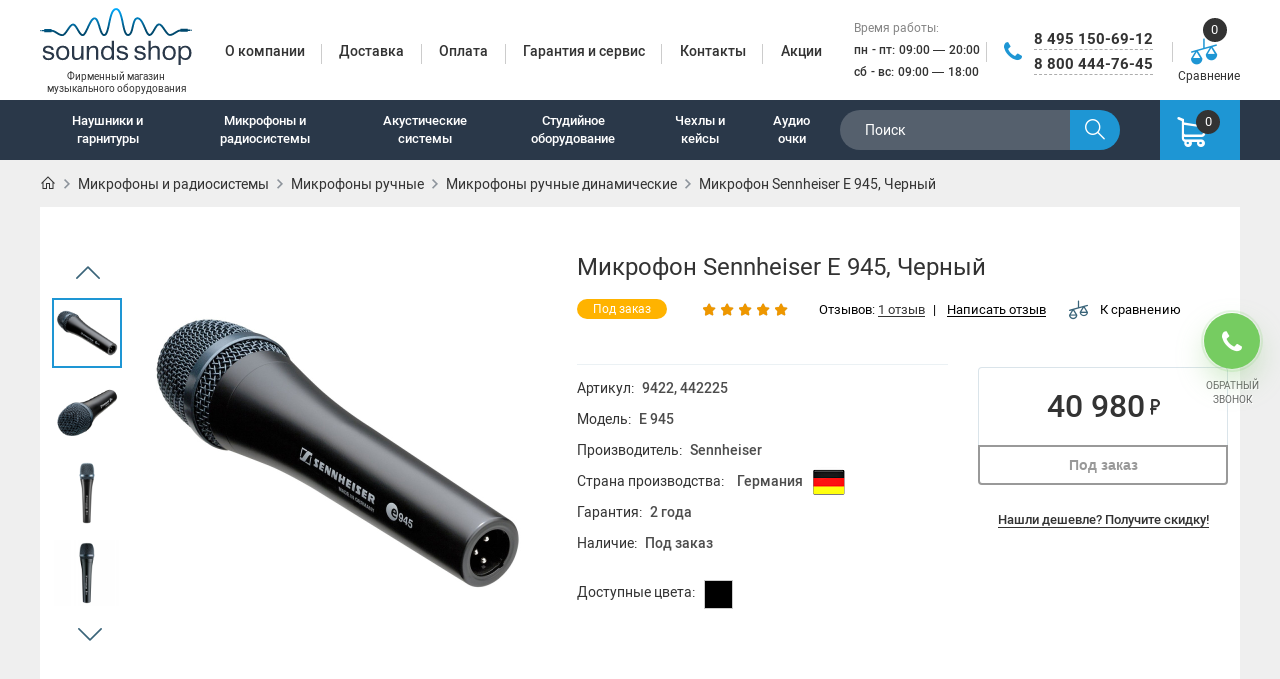

--- FILE ---
content_type: text/html; charset=utf-8
request_url: https://www.google.com/recaptcha/api2/anchor?ar=1&k=6Lf2QdQUAAAAANPTaE8GEXYBj7Yk0PcT8qahQwdc&co=aHR0cHM6Ly9zb3VuZHMtc2hvcC5ydTo0NDM.&hl=en&v=PoyoqOPhxBO7pBk68S4YbpHZ&size=normal&anchor-ms=20000&execute-ms=30000&cb=mie25acydt4y
body_size: 49636
content:
<!DOCTYPE HTML><html dir="ltr" lang="en"><head><meta http-equiv="Content-Type" content="text/html; charset=UTF-8">
<meta http-equiv="X-UA-Compatible" content="IE=edge">
<title>reCAPTCHA</title>
<style type="text/css">
/* cyrillic-ext */
@font-face {
  font-family: 'Roboto';
  font-style: normal;
  font-weight: 400;
  font-stretch: 100%;
  src: url(//fonts.gstatic.com/s/roboto/v48/KFO7CnqEu92Fr1ME7kSn66aGLdTylUAMa3GUBHMdazTgWw.woff2) format('woff2');
  unicode-range: U+0460-052F, U+1C80-1C8A, U+20B4, U+2DE0-2DFF, U+A640-A69F, U+FE2E-FE2F;
}
/* cyrillic */
@font-face {
  font-family: 'Roboto';
  font-style: normal;
  font-weight: 400;
  font-stretch: 100%;
  src: url(//fonts.gstatic.com/s/roboto/v48/KFO7CnqEu92Fr1ME7kSn66aGLdTylUAMa3iUBHMdazTgWw.woff2) format('woff2');
  unicode-range: U+0301, U+0400-045F, U+0490-0491, U+04B0-04B1, U+2116;
}
/* greek-ext */
@font-face {
  font-family: 'Roboto';
  font-style: normal;
  font-weight: 400;
  font-stretch: 100%;
  src: url(//fonts.gstatic.com/s/roboto/v48/KFO7CnqEu92Fr1ME7kSn66aGLdTylUAMa3CUBHMdazTgWw.woff2) format('woff2');
  unicode-range: U+1F00-1FFF;
}
/* greek */
@font-face {
  font-family: 'Roboto';
  font-style: normal;
  font-weight: 400;
  font-stretch: 100%;
  src: url(//fonts.gstatic.com/s/roboto/v48/KFO7CnqEu92Fr1ME7kSn66aGLdTylUAMa3-UBHMdazTgWw.woff2) format('woff2');
  unicode-range: U+0370-0377, U+037A-037F, U+0384-038A, U+038C, U+038E-03A1, U+03A3-03FF;
}
/* math */
@font-face {
  font-family: 'Roboto';
  font-style: normal;
  font-weight: 400;
  font-stretch: 100%;
  src: url(//fonts.gstatic.com/s/roboto/v48/KFO7CnqEu92Fr1ME7kSn66aGLdTylUAMawCUBHMdazTgWw.woff2) format('woff2');
  unicode-range: U+0302-0303, U+0305, U+0307-0308, U+0310, U+0312, U+0315, U+031A, U+0326-0327, U+032C, U+032F-0330, U+0332-0333, U+0338, U+033A, U+0346, U+034D, U+0391-03A1, U+03A3-03A9, U+03B1-03C9, U+03D1, U+03D5-03D6, U+03F0-03F1, U+03F4-03F5, U+2016-2017, U+2034-2038, U+203C, U+2040, U+2043, U+2047, U+2050, U+2057, U+205F, U+2070-2071, U+2074-208E, U+2090-209C, U+20D0-20DC, U+20E1, U+20E5-20EF, U+2100-2112, U+2114-2115, U+2117-2121, U+2123-214F, U+2190, U+2192, U+2194-21AE, U+21B0-21E5, U+21F1-21F2, U+21F4-2211, U+2213-2214, U+2216-22FF, U+2308-230B, U+2310, U+2319, U+231C-2321, U+2336-237A, U+237C, U+2395, U+239B-23B7, U+23D0, U+23DC-23E1, U+2474-2475, U+25AF, U+25B3, U+25B7, U+25BD, U+25C1, U+25CA, U+25CC, U+25FB, U+266D-266F, U+27C0-27FF, U+2900-2AFF, U+2B0E-2B11, U+2B30-2B4C, U+2BFE, U+3030, U+FF5B, U+FF5D, U+1D400-1D7FF, U+1EE00-1EEFF;
}
/* symbols */
@font-face {
  font-family: 'Roboto';
  font-style: normal;
  font-weight: 400;
  font-stretch: 100%;
  src: url(//fonts.gstatic.com/s/roboto/v48/KFO7CnqEu92Fr1ME7kSn66aGLdTylUAMaxKUBHMdazTgWw.woff2) format('woff2');
  unicode-range: U+0001-000C, U+000E-001F, U+007F-009F, U+20DD-20E0, U+20E2-20E4, U+2150-218F, U+2190, U+2192, U+2194-2199, U+21AF, U+21E6-21F0, U+21F3, U+2218-2219, U+2299, U+22C4-22C6, U+2300-243F, U+2440-244A, U+2460-24FF, U+25A0-27BF, U+2800-28FF, U+2921-2922, U+2981, U+29BF, U+29EB, U+2B00-2BFF, U+4DC0-4DFF, U+FFF9-FFFB, U+10140-1018E, U+10190-1019C, U+101A0, U+101D0-101FD, U+102E0-102FB, U+10E60-10E7E, U+1D2C0-1D2D3, U+1D2E0-1D37F, U+1F000-1F0FF, U+1F100-1F1AD, U+1F1E6-1F1FF, U+1F30D-1F30F, U+1F315, U+1F31C, U+1F31E, U+1F320-1F32C, U+1F336, U+1F378, U+1F37D, U+1F382, U+1F393-1F39F, U+1F3A7-1F3A8, U+1F3AC-1F3AF, U+1F3C2, U+1F3C4-1F3C6, U+1F3CA-1F3CE, U+1F3D4-1F3E0, U+1F3ED, U+1F3F1-1F3F3, U+1F3F5-1F3F7, U+1F408, U+1F415, U+1F41F, U+1F426, U+1F43F, U+1F441-1F442, U+1F444, U+1F446-1F449, U+1F44C-1F44E, U+1F453, U+1F46A, U+1F47D, U+1F4A3, U+1F4B0, U+1F4B3, U+1F4B9, U+1F4BB, U+1F4BF, U+1F4C8-1F4CB, U+1F4D6, U+1F4DA, U+1F4DF, U+1F4E3-1F4E6, U+1F4EA-1F4ED, U+1F4F7, U+1F4F9-1F4FB, U+1F4FD-1F4FE, U+1F503, U+1F507-1F50B, U+1F50D, U+1F512-1F513, U+1F53E-1F54A, U+1F54F-1F5FA, U+1F610, U+1F650-1F67F, U+1F687, U+1F68D, U+1F691, U+1F694, U+1F698, U+1F6AD, U+1F6B2, U+1F6B9-1F6BA, U+1F6BC, U+1F6C6-1F6CF, U+1F6D3-1F6D7, U+1F6E0-1F6EA, U+1F6F0-1F6F3, U+1F6F7-1F6FC, U+1F700-1F7FF, U+1F800-1F80B, U+1F810-1F847, U+1F850-1F859, U+1F860-1F887, U+1F890-1F8AD, U+1F8B0-1F8BB, U+1F8C0-1F8C1, U+1F900-1F90B, U+1F93B, U+1F946, U+1F984, U+1F996, U+1F9E9, U+1FA00-1FA6F, U+1FA70-1FA7C, U+1FA80-1FA89, U+1FA8F-1FAC6, U+1FACE-1FADC, U+1FADF-1FAE9, U+1FAF0-1FAF8, U+1FB00-1FBFF;
}
/* vietnamese */
@font-face {
  font-family: 'Roboto';
  font-style: normal;
  font-weight: 400;
  font-stretch: 100%;
  src: url(//fonts.gstatic.com/s/roboto/v48/KFO7CnqEu92Fr1ME7kSn66aGLdTylUAMa3OUBHMdazTgWw.woff2) format('woff2');
  unicode-range: U+0102-0103, U+0110-0111, U+0128-0129, U+0168-0169, U+01A0-01A1, U+01AF-01B0, U+0300-0301, U+0303-0304, U+0308-0309, U+0323, U+0329, U+1EA0-1EF9, U+20AB;
}
/* latin-ext */
@font-face {
  font-family: 'Roboto';
  font-style: normal;
  font-weight: 400;
  font-stretch: 100%;
  src: url(//fonts.gstatic.com/s/roboto/v48/KFO7CnqEu92Fr1ME7kSn66aGLdTylUAMa3KUBHMdazTgWw.woff2) format('woff2');
  unicode-range: U+0100-02BA, U+02BD-02C5, U+02C7-02CC, U+02CE-02D7, U+02DD-02FF, U+0304, U+0308, U+0329, U+1D00-1DBF, U+1E00-1E9F, U+1EF2-1EFF, U+2020, U+20A0-20AB, U+20AD-20C0, U+2113, U+2C60-2C7F, U+A720-A7FF;
}
/* latin */
@font-face {
  font-family: 'Roboto';
  font-style: normal;
  font-weight: 400;
  font-stretch: 100%;
  src: url(//fonts.gstatic.com/s/roboto/v48/KFO7CnqEu92Fr1ME7kSn66aGLdTylUAMa3yUBHMdazQ.woff2) format('woff2');
  unicode-range: U+0000-00FF, U+0131, U+0152-0153, U+02BB-02BC, U+02C6, U+02DA, U+02DC, U+0304, U+0308, U+0329, U+2000-206F, U+20AC, U+2122, U+2191, U+2193, U+2212, U+2215, U+FEFF, U+FFFD;
}
/* cyrillic-ext */
@font-face {
  font-family: 'Roboto';
  font-style: normal;
  font-weight: 500;
  font-stretch: 100%;
  src: url(//fonts.gstatic.com/s/roboto/v48/KFO7CnqEu92Fr1ME7kSn66aGLdTylUAMa3GUBHMdazTgWw.woff2) format('woff2');
  unicode-range: U+0460-052F, U+1C80-1C8A, U+20B4, U+2DE0-2DFF, U+A640-A69F, U+FE2E-FE2F;
}
/* cyrillic */
@font-face {
  font-family: 'Roboto';
  font-style: normal;
  font-weight: 500;
  font-stretch: 100%;
  src: url(//fonts.gstatic.com/s/roboto/v48/KFO7CnqEu92Fr1ME7kSn66aGLdTylUAMa3iUBHMdazTgWw.woff2) format('woff2');
  unicode-range: U+0301, U+0400-045F, U+0490-0491, U+04B0-04B1, U+2116;
}
/* greek-ext */
@font-face {
  font-family: 'Roboto';
  font-style: normal;
  font-weight: 500;
  font-stretch: 100%;
  src: url(//fonts.gstatic.com/s/roboto/v48/KFO7CnqEu92Fr1ME7kSn66aGLdTylUAMa3CUBHMdazTgWw.woff2) format('woff2');
  unicode-range: U+1F00-1FFF;
}
/* greek */
@font-face {
  font-family: 'Roboto';
  font-style: normal;
  font-weight: 500;
  font-stretch: 100%;
  src: url(//fonts.gstatic.com/s/roboto/v48/KFO7CnqEu92Fr1ME7kSn66aGLdTylUAMa3-UBHMdazTgWw.woff2) format('woff2');
  unicode-range: U+0370-0377, U+037A-037F, U+0384-038A, U+038C, U+038E-03A1, U+03A3-03FF;
}
/* math */
@font-face {
  font-family: 'Roboto';
  font-style: normal;
  font-weight: 500;
  font-stretch: 100%;
  src: url(//fonts.gstatic.com/s/roboto/v48/KFO7CnqEu92Fr1ME7kSn66aGLdTylUAMawCUBHMdazTgWw.woff2) format('woff2');
  unicode-range: U+0302-0303, U+0305, U+0307-0308, U+0310, U+0312, U+0315, U+031A, U+0326-0327, U+032C, U+032F-0330, U+0332-0333, U+0338, U+033A, U+0346, U+034D, U+0391-03A1, U+03A3-03A9, U+03B1-03C9, U+03D1, U+03D5-03D6, U+03F0-03F1, U+03F4-03F5, U+2016-2017, U+2034-2038, U+203C, U+2040, U+2043, U+2047, U+2050, U+2057, U+205F, U+2070-2071, U+2074-208E, U+2090-209C, U+20D0-20DC, U+20E1, U+20E5-20EF, U+2100-2112, U+2114-2115, U+2117-2121, U+2123-214F, U+2190, U+2192, U+2194-21AE, U+21B0-21E5, U+21F1-21F2, U+21F4-2211, U+2213-2214, U+2216-22FF, U+2308-230B, U+2310, U+2319, U+231C-2321, U+2336-237A, U+237C, U+2395, U+239B-23B7, U+23D0, U+23DC-23E1, U+2474-2475, U+25AF, U+25B3, U+25B7, U+25BD, U+25C1, U+25CA, U+25CC, U+25FB, U+266D-266F, U+27C0-27FF, U+2900-2AFF, U+2B0E-2B11, U+2B30-2B4C, U+2BFE, U+3030, U+FF5B, U+FF5D, U+1D400-1D7FF, U+1EE00-1EEFF;
}
/* symbols */
@font-face {
  font-family: 'Roboto';
  font-style: normal;
  font-weight: 500;
  font-stretch: 100%;
  src: url(//fonts.gstatic.com/s/roboto/v48/KFO7CnqEu92Fr1ME7kSn66aGLdTylUAMaxKUBHMdazTgWw.woff2) format('woff2');
  unicode-range: U+0001-000C, U+000E-001F, U+007F-009F, U+20DD-20E0, U+20E2-20E4, U+2150-218F, U+2190, U+2192, U+2194-2199, U+21AF, U+21E6-21F0, U+21F3, U+2218-2219, U+2299, U+22C4-22C6, U+2300-243F, U+2440-244A, U+2460-24FF, U+25A0-27BF, U+2800-28FF, U+2921-2922, U+2981, U+29BF, U+29EB, U+2B00-2BFF, U+4DC0-4DFF, U+FFF9-FFFB, U+10140-1018E, U+10190-1019C, U+101A0, U+101D0-101FD, U+102E0-102FB, U+10E60-10E7E, U+1D2C0-1D2D3, U+1D2E0-1D37F, U+1F000-1F0FF, U+1F100-1F1AD, U+1F1E6-1F1FF, U+1F30D-1F30F, U+1F315, U+1F31C, U+1F31E, U+1F320-1F32C, U+1F336, U+1F378, U+1F37D, U+1F382, U+1F393-1F39F, U+1F3A7-1F3A8, U+1F3AC-1F3AF, U+1F3C2, U+1F3C4-1F3C6, U+1F3CA-1F3CE, U+1F3D4-1F3E0, U+1F3ED, U+1F3F1-1F3F3, U+1F3F5-1F3F7, U+1F408, U+1F415, U+1F41F, U+1F426, U+1F43F, U+1F441-1F442, U+1F444, U+1F446-1F449, U+1F44C-1F44E, U+1F453, U+1F46A, U+1F47D, U+1F4A3, U+1F4B0, U+1F4B3, U+1F4B9, U+1F4BB, U+1F4BF, U+1F4C8-1F4CB, U+1F4D6, U+1F4DA, U+1F4DF, U+1F4E3-1F4E6, U+1F4EA-1F4ED, U+1F4F7, U+1F4F9-1F4FB, U+1F4FD-1F4FE, U+1F503, U+1F507-1F50B, U+1F50D, U+1F512-1F513, U+1F53E-1F54A, U+1F54F-1F5FA, U+1F610, U+1F650-1F67F, U+1F687, U+1F68D, U+1F691, U+1F694, U+1F698, U+1F6AD, U+1F6B2, U+1F6B9-1F6BA, U+1F6BC, U+1F6C6-1F6CF, U+1F6D3-1F6D7, U+1F6E0-1F6EA, U+1F6F0-1F6F3, U+1F6F7-1F6FC, U+1F700-1F7FF, U+1F800-1F80B, U+1F810-1F847, U+1F850-1F859, U+1F860-1F887, U+1F890-1F8AD, U+1F8B0-1F8BB, U+1F8C0-1F8C1, U+1F900-1F90B, U+1F93B, U+1F946, U+1F984, U+1F996, U+1F9E9, U+1FA00-1FA6F, U+1FA70-1FA7C, U+1FA80-1FA89, U+1FA8F-1FAC6, U+1FACE-1FADC, U+1FADF-1FAE9, U+1FAF0-1FAF8, U+1FB00-1FBFF;
}
/* vietnamese */
@font-face {
  font-family: 'Roboto';
  font-style: normal;
  font-weight: 500;
  font-stretch: 100%;
  src: url(//fonts.gstatic.com/s/roboto/v48/KFO7CnqEu92Fr1ME7kSn66aGLdTylUAMa3OUBHMdazTgWw.woff2) format('woff2');
  unicode-range: U+0102-0103, U+0110-0111, U+0128-0129, U+0168-0169, U+01A0-01A1, U+01AF-01B0, U+0300-0301, U+0303-0304, U+0308-0309, U+0323, U+0329, U+1EA0-1EF9, U+20AB;
}
/* latin-ext */
@font-face {
  font-family: 'Roboto';
  font-style: normal;
  font-weight: 500;
  font-stretch: 100%;
  src: url(//fonts.gstatic.com/s/roboto/v48/KFO7CnqEu92Fr1ME7kSn66aGLdTylUAMa3KUBHMdazTgWw.woff2) format('woff2');
  unicode-range: U+0100-02BA, U+02BD-02C5, U+02C7-02CC, U+02CE-02D7, U+02DD-02FF, U+0304, U+0308, U+0329, U+1D00-1DBF, U+1E00-1E9F, U+1EF2-1EFF, U+2020, U+20A0-20AB, U+20AD-20C0, U+2113, U+2C60-2C7F, U+A720-A7FF;
}
/* latin */
@font-face {
  font-family: 'Roboto';
  font-style: normal;
  font-weight: 500;
  font-stretch: 100%;
  src: url(//fonts.gstatic.com/s/roboto/v48/KFO7CnqEu92Fr1ME7kSn66aGLdTylUAMa3yUBHMdazQ.woff2) format('woff2');
  unicode-range: U+0000-00FF, U+0131, U+0152-0153, U+02BB-02BC, U+02C6, U+02DA, U+02DC, U+0304, U+0308, U+0329, U+2000-206F, U+20AC, U+2122, U+2191, U+2193, U+2212, U+2215, U+FEFF, U+FFFD;
}
/* cyrillic-ext */
@font-face {
  font-family: 'Roboto';
  font-style: normal;
  font-weight: 900;
  font-stretch: 100%;
  src: url(//fonts.gstatic.com/s/roboto/v48/KFO7CnqEu92Fr1ME7kSn66aGLdTylUAMa3GUBHMdazTgWw.woff2) format('woff2');
  unicode-range: U+0460-052F, U+1C80-1C8A, U+20B4, U+2DE0-2DFF, U+A640-A69F, U+FE2E-FE2F;
}
/* cyrillic */
@font-face {
  font-family: 'Roboto';
  font-style: normal;
  font-weight: 900;
  font-stretch: 100%;
  src: url(//fonts.gstatic.com/s/roboto/v48/KFO7CnqEu92Fr1ME7kSn66aGLdTylUAMa3iUBHMdazTgWw.woff2) format('woff2');
  unicode-range: U+0301, U+0400-045F, U+0490-0491, U+04B0-04B1, U+2116;
}
/* greek-ext */
@font-face {
  font-family: 'Roboto';
  font-style: normal;
  font-weight: 900;
  font-stretch: 100%;
  src: url(//fonts.gstatic.com/s/roboto/v48/KFO7CnqEu92Fr1ME7kSn66aGLdTylUAMa3CUBHMdazTgWw.woff2) format('woff2');
  unicode-range: U+1F00-1FFF;
}
/* greek */
@font-face {
  font-family: 'Roboto';
  font-style: normal;
  font-weight: 900;
  font-stretch: 100%;
  src: url(//fonts.gstatic.com/s/roboto/v48/KFO7CnqEu92Fr1ME7kSn66aGLdTylUAMa3-UBHMdazTgWw.woff2) format('woff2');
  unicode-range: U+0370-0377, U+037A-037F, U+0384-038A, U+038C, U+038E-03A1, U+03A3-03FF;
}
/* math */
@font-face {
  font-family: 'Roboto';
  font-style: normal;
  font-weight: 900;
  font-stretch: 100%;
  src: url(//fonts.gstatic.com/s/roboto/v48/KFO7CnqEu92Fr1ME7kSn66aGLdTylUAMawCUBHMdazTgWw.woff2) format('woff2');
  unicode-range: U+0302-0303, U+0305, U+0307-0308, U+0310, U+0312, U+0315, U+031A, U+0326-0327, U+032C, U+032F-0330, U+0332-0333, U+0338, U+033A, U+0346, U+034D, U+0391-03A1, U+03A3-03A9, U+03B1-03C9, U+03D1, U+03D5-03D6, U+03F0-03F1, U+03F4-03F5, U+2016-2017, U+2034-2038, U+203C, U+2040, U+2043, U+2047, U+2050, U+2057, U+205F, U+2070-2071, U+2074-208E, U+2090-209C, U+20D0-20DC, U+20E1, U+20E5-20EF, U+2100-2112, U+2114-2115, U+2117-2121, U+2123-214F, U+2190, U+2192, U+2194-21AE, U+21B0-21E5, U+21F1-21F2, U+21F4-2211, U+2213-2214, U+2216-22FF, U+2308-230B, U+2310, U+2319, U+231C-2321, U+2336-237A, U+237C, U+2395, U+239B-23B7, U+23D0, U+23DC-23E1, U+2474-2475, U+25AF, U+25B3, U+25B7, U+25BD, U+25C1, U+25CA, U+25CC, U+25FB, U+266D-266F, U+27C0-27FF, U+2900-2AFF, U+2B0E-2B11, U+2B30-2B4C, U+2BFE, U+3030, U+FF5B, U+FF5D, U+1D400-1D7FF, U+1EE00-1EEFF;
}
/* symbols */
@font-face {
  font-family: 'Roboto';
  font-style: normal;
  font-weight: 900;
  font-stretch: 100%;
  src: url(//fonts.gstatic.com/s/roboto/v48/KFO7CnqEu92Fr1ME7kSn66aGLdTylUAMaxKUBHMdazTgWw.woff2) format('woff2');
  unicode-range: U+0001-000C, U+000E-001F, U+007F-009F, U+20DD-20E0, U+20E2-20E4, U+2150-218F, U+2190, U+2192, U+2194-2199, U+21AF, U+21E6-21F0, U+21F3, U+2218-2219, U+2299, U+22C4-22C6, U+2300-243F, U+2440-244A, U+2460-24FF, U+25A0-27BF, U+2800-28FF, U+2921-2922, U+2981, U+29BF, U+29EB, U+2B00-2BFF, U+4DC0-4DFF, U+FFF9-FFFB, U+10140-1018E, U+10190-1019C, U+101A0, U+101D0-101FD, U+102E0-102FB, U+10E60-10E7E, U+1D2C0-1D2D3, U+1D2E0-1D37F, U+1F000-1F0FF, U+1F100-1F1AD, U+1F1E6-1F1FF, U+1F30D-1F30F, U+1F315, U+1F31C, U+1F31E, U+1F320-1F32C, U+1F336, U+1F378, U+1F37D, U+1F382, U+1F393-1F39F, U+1F3A7-1F3A8, U+1F3AC-1F3AF, U+1F3C2, U+1F3C4-1F3C6, U+1F3CA-1F3CE, U+1F3D4-1F3E0, U+1F3ED, U+1F3F1-1F3F3, U+1F3F5-1F3F7, U+1F408, U+1F415, U+1F41F, U+1F426, U+1F43F, U+1F441-1F442, U+1F444, U+1F446-1F449, U+1F44C-1F44E, U+1F453, U+1F46A, U+1F47D, U+1F4A3, U+1F4B0, U+1F4B3, U+1F4B9, U+1F4BB, U+1F4BF, U+1F4C8-1F4CB, U+1F4D6, U+1F4DA, U+1F4DF, U+1F4E3-1F4E6, U+1F4EA-1F4ED, U+1F4F7, U+1F4F9-1F4FB, U+1F4FD-1F4FE, U+1F503, U+1F507-1F50B, U+1F50D, U+1F512-1F513, U+1F53E-1F54A, U+1F54F-1F5FA, U+1F610, U+1F650-1F67F, U+1F687, U+1F68D, U+1F691, U+1F694, U+1F698, U+1F6AD, U+1F6B2, U+1F6B9-1F6BA, U+1F6BC, U+1F6C6-1F6CF, U+1F6D3-1F6D7, U+1F6E0-1F6EA, U+1F6F0-1F6F3, U+1F6F7-1F6FC, U+1F700-1F7FF, U+1F800-1F80B, U+1F810-1F847, U+1F850-1F859, U+1F860-1F887, U+1F890-1F8AD, U+1F8B0-1F8BB, U+1F8C0-1F8C1, U+1F900-1F90B, U+1F93B, U+1F946, U+1F984, U+1F996, U+1F9E9, U+1FA00-1FA6F, U+1FA70-1FA7C, U+1FA80-1FA89, U+1FA8F-1FAC6, U+1FACE-1FADC, U+1FADF-1FAE9, U+1FAF0-1FAF8, U+1FB00-1FBFF;
}
/* vietnamese */
@font-face {
  font-family: 'Roboto';
  font-style: normal;
  font-weight: 900;
  font-stretch: 100%;
  src: url(//fonts.gstatic.com/s/roboto/v48/KFO7CnqEu92Fr1ME7kSn66aGLdTylUAMa3OUBHMdazTgWw.woff2) format('woff2');
  unicode-range: U+0102-0103, U+0110-0111, U+0128-0129, U+0168-0169, U+01A0-01A1, U+01AF-01B0, U+0300-0301, U+0303-0304, U+0308-0309, U+0323, U+0329, U+1EA0-1EF9, U+20AB;
}
/* latin-ext */
@font-face {
  font-family: 'Roboto';
  font-style: normal;
  font-weight: 900;
  font-stretch: 100%;
  src: url(//fonts.gstatic.com/s/roboto/v48/KFO7CnqEu92Fr1ME7kSn66aGLdTylUAMa3KUBHMdazTgWw.woff2) format('woff2');
  unicode-range: U+0100-02BA, U+02BD-02C5, U+02C7-02CC, U+02CE-02D7, U+02DD-02FF, U+0304, U+0308, U+0329, U+1D00-1DBF, U+1E00-1E9F, U+1EF2-1EFF, U+2020, U+20A0-20AB, U+20AD-20C0, U+2113, U+2C60-2C7F, U+A720-A7FF;
}
/* latin */
@font-face {
  font-family: 'Roboto';
  font-style: normal;
  font-weight: 900;
  font-stretch: 100%;
  src: url(//fonts.gstatic.com/s/roboto/v48/KFO7CnqEu92Fr1ME7kSn66aGLdTylUAMa3yUBHMdazQ.woff2) format('woff2');
  unicode-range: U+0000-00FF, U+0131, U+0152-0153, U+02BB-02BC, U+02C6, U+02DA, U+02DC, U+0304, U+0308, U+0329, U+2000-206F, U+20AC, U+2122, U+2191, U+2193, U+2212, U+2215, U+FEFF, U+FFFD;
}

</style>
<link rel="stylesheet" type="text/css" href="https://www.gstatic.com/recaptcha/releases/PoyoqOPhxBO7pBk68S4YbpHZ/styles__ltr.css">
<script nonce="tyhGab3dMGFMHiDf1tl0NQ" type="text/javascript">window['__recaptcha_api'] = 'https://www.google.com/recaptcha/api2/';</script>
<script type="text/javascript" src="https://www.gstatic.com/recaptcha/releases/PoyoqOPhxBO7pBk68S4YbpHZ/recaptcha__en.js" nonce="tyhGab3dMGFMHiDf1tl0NQ">
      
    </script></head>
<body><div id="rc-anchor-alert" class="rc-anchor-alert"></div>
<input type="hidden" id="recaptcha-token" value="[base64]">
<script type="text/javascript" nonce="tyhGab3dMGFMHiDf1tl0NQ">
      recaptcha.anchor.Main.init("[\x22ainput\x22,[\x22bgdata\x22,\x22\x22,\[base64]/[base64]/[base64]/[base64]/[base64]/[base64]/KGcoTywyNTMsTy5PKSxVRyhPLEMpKTpnKE8sMjUzLEMpLE8pKSxsKSksTykpfSxieT1mdW5jdGlvbihDLE8sdSxsKXtmb3IobD0odT1SKEMpLDApO08+MDtPLS0pbD1sPDw4fFooQyk7ZyhDLHUsbCl9LFVHPWZ1bmN0aW9uKEMsTyl7Qy5pLmxlbmd0aD4xMDQ/[base64]/[base64]/[base64]/[base64]/[base64]/[base64]/[base64]\\u003d\x22,\[base64]\\u003d\\u003d\x22,\x22w5V/[base64]/[base64]/[base64]/[base64]/DnsK/ccKgwqPDnsO1SHkjwo9TAMKQWMOoGMORCcOrLcOXwqzDi8OOEnfCgAU+w4zCvcKwcMKJw6BYw5zDrMOIHiNmb8ONw4XCu8OsSxQ+dsOnwpF3woXDs2rCisOuwpdDW8KqSsOgE8Kuwo3DpcOQdFJ9w7Uaw68HwrHCoH7DjcKuOMOYw4/[base64]/[base64]/wp/CrizDusK6w43DvcOYfcOwwoXClMOJBcKNwpfDtsO9bsOuwrZuD8KMwqjCgcOMWcOlF8OTIBXDrj82w6N3w4vCh8KGF8Krw4/DjlRfwpTDrcK3w5Zvay7CosO+N8K4w6zCjC/Cvz8RwrQvwq4qw4lgAzXCi30uwpDCn8OSZcOHCDPChcKuw7lqw5DCui8Ywqh8EFXDpHPComVSwokFw68iwplvMyHCk8K1wrAedA4/[base64]/CilTDgE8jUBrCoEE0ecKHDcKUDsOkS8OwGsOzREDDusKOAsOaw7TDusKHDMKhw5NtAF7CnX/DozfCusO8w5lvM1HClj/CqkhQwrl/w49xw4JzVzp+wpk9EcOVw79gwoZZN2TCu8Opw5rDrsO7wqg8ZBnDmAgGOsOtR8Kpw5IvwqnDqsO9DcOGw5XDjVnDvVPCiBLCuVTDjMKLCHXDrSxpMlTCsMOuwr7DkcKQwo3CvsOhwqjDsBl7ZgILwqHDswxyZ1UZfnUWWcKSwo7ClRoswpvDpzBlwrR/UMOXNMOwwq3CncOXZRrDrcKfDFo8wrXDusOSUw0Qw4Yqd8KuwrvDi8OFwoE2w69Dw4nCssKtOsOHeFJHYsOCwoYlwpbCtMKoUsOBwpnDtmbDpsOoVMKIH8Onwq11w4LClhRQw4TCjcOVw5/DpwLCrsOnMsKnXDFLIipLdwc+w4R1ecKFJ8Opw5XCvcOww6zDpDXDnsKbJFHCiGHClsOCwrZqNCU0w6d5w5Jsw5bCo8KTw6bDlMKOOcOiU3Vew5hXwr5zwrgow7TDp8O9SArCqsKrU3/[base64]/w7PCv8OEw5lrw6xvwqrCqcOjA8Kew4Q0ZF/DkcOxO8Onwokww6AAw5TDhsO5wocbwrjDjMKxw4A2w6XDicKywp7CisKaw6l3dkfDiMOmI8OjwpzDoFtyw6jDo2x5w5Yrw4QcJsK8w6dDwq94w53DjUwYwpXDhMKCSHDCg0ktMSQow4lQOMKHfAsFw5tZw6jDrsK9KsKdW8OPOR/DnMK/SjHCqcOuDU0/BcOUw6rDvDrDoUAVEsOWZGfCv8KQdGIPXMOJwpvDj8O+PBJFw5vChEPDv8Kqwr7CkMOmw7wfwrDDqRAvwqkPwo4+wp4YUgrDssK5woVvw6JyXRgkw4g2D8OOw6/DnSlgOcOuf8OMPcKkw5fCisO8Q8KZccK2w67CuA/DrnnCgybCrsKYwo/CrcOqIEbCrUZKT8Kawo7Dm2gCIip7YTlRYcOnwoEJFAYjJlBgw5MSwo4Iw7FVF8K3w74lK8OZwpcUwp3DgcOYKU8SGz7Doj9Lw5fDqcKGL0Yywqp6BMKTw4rCrXfDmBcJwogjPMO6BsKIBjDDjRnDlMO/[base64]/CrcK8eFxvHsOrQjLDh8KmGjjDrcKnw5wmNzxmTcOXJcK0Tw5hKgXCg1zCrQwow6nDtsKUwpV+XS3ChXZ4ScKRw77CsW/Cp3jCosOaLcKKwqpCGMOyP1ptw45ZGsO9NxVJwrPDn05tI0R8wqzCvXINw58ww4k+J3kqC8KJw4NPw7tIQsKrw5o/NsK2AcK8PjnDrcObRAZNw6XChcOSfhwLaRHDscOxw5pfDBQZwooSwo7DosKQacOiw4Maw5bDhFnDosO0wprDp8KlB8OMfMOLw6rDvMKPcMKce8KuwqHDoj/DoWTCoxBwECjCuMOMwovDnhLCmsOLwooNw4nCjxEYw5LDsFRjfsK3IHrDvwDCjCjDiDjCvcKcw5sYXsK1X8OuPMK7HcO6w5jClcK3wo8Zw7N3w4o7VmPDoDHDg8KzfcKBw58SwqTCuknDncOGX19oKcOiDcKeHUrClcOHBBoABcO4wplgK0vDh1FowocaUMK/O3Aww6TDkFTDk8Klwpx0TsOywqXCjlQKw6h6a8OXKjLCnn/Dmn8GdwDCp8O7w7rDkzxcVGANDMKWwrklwpccw4zDqGcXGQ/CgD3Di8KPAQbDtcOvwrQEw5kJwoQWwqBHQsKxeWxTXsOJwobCl0oww4/[base64]/DrhLDpW/CpUk/dcO8w6c3wo9xwpBUXHXDqcOmelMPM8OCD2wbw70vKnrDksKkwqEvNMOWw4EKw53CmsOnw60fw4bChBjCoMOewqYqw6TDrsK3wpBqwrMLaMKJM8K/[base64]/DvMOuOgFfRsOmE8Ofwp3DkDXClMONwp/Cs8OtOcOyQcK9EcOJw4bDtxHDqnQEwqjCrUpCJD1twpspaWoXwrXCjFTDlcKpA8OMK8OzcsOKwq3CtsKhZcOCwofCpcOLfcOow7HDgcOaJDvDiC3DoHnDjDRJdhMqwpfDrC7CicOww67CqMObwrFhMMKvw69nFWpUwrZ1woR1wrrDhgUtwqLCiVMtLMO/wp3CpMOGMlrCsMOyc8OdJMKla0oAMX3CicKpbMKbwqJ/wr3Clkcowpgww7XCs8KbUW9qUSoiwpPDuRjCtUHDoErDpMO0RsKjw6DDjDfDlcKmajnDuzVYw4AcbcKCwqvCgsOBI8KEw7zCvcKTPSbCmEHCnk7Dpm3Dhlo3w6Q/GsObVsKGwpcFb8KQw67Du8Kkw69IP0rDsMKERUQcdMKKOsOkCz7CoTfDlcOMwq8IanDCkglIwrA2LcK1eE9/wpHCr8OtCcO0w6bCn1VIOcKRXWtHe8KadAXDrcKoQ1/DksK6wotCWcKaw7PCpsOBP3gPcDjDiXUyZcKESy/CisOTwp3Cg8OPC8KZwp1tacKdUsKwf1Y/DhDDrSRqw4Mww4HDosKGFMKASMKOemxLJQDCpwdewq7DvG/Cqix5Dh4Xw5hmBcKkwpAATB/[base64]/SC47wprDocOefWnCr8K+w7TCocO8w5w+LsKMamZ0Jk5eEMOEeMKxWcOTRBbCkRDDrMOYw4YbXzfDpsKYw5PDuWECCsKcwrgNw5xlw4hCwrHCiXRVcBHDgBfCsMOKW8KhwrdmwonCu8OWwprCjMKOCCJPGWjCkkd+w4/[base64]/Cngt9wrl3wpd+c8OCwrjCsG/[base64]/DqsOUb13DpVtRwrnCqBweCk8mFsKiJ8KAS3BRw7vCsndVw6jCohReKsK1UhbDgMOIwqMKwqFpwrsFw6zCtMKHwo7CoWDCtlZvw5tyV8OJY3vDp8O/E8OLChTDrCEGw5vCvUnCq8OTw67CqHZ7OCXDosO2w6JrWsKxwqV5w5vDrCLDlDg3w6QiwqYqwq7DoHV3w7Q+aMKrRzIZcSHCi8K4fRvDtMOXwoZBwrN7w4jCrcOdw5g7fMOUw6YyIwfDkcK/w44LwqsbXcO2w45nFcKpwrvCqEPDkDHCssOdwpADcXN2wrslQ8KyNCIbw4VNIMKXwoDDv0B9EsOddcOwYcO4JMOeP3PDiHjDscK8ScKCAlxIw7t8JH7DoMKpwrUQf8KWKsO/wojDkAfDoT/DvAZMJMKxFsKowpnDjFDCl3lrWADDrDI1w4djw65+w47CiFfDgsOlAQjDi8O5woNtMsKUwoDDsknCisKwwrNWw7lWHcO9BcO+YMOgOcKJRcKiaQzCqBHDncOgw6DDoH/[base64]/CqcKJwqXDsQkXawALw5vDrsOJMV0Ww5hJETw7OxnDkDwHwo3CtMOvL0wlZWoBw6bCkFDChwXCrcKBw5PDuDB8w5pgw5oALMOpw4LDm3N/[base64]/DjWfDlWrCin4GMENoIMOnwpjDtx5YT8O6w4ZxwofDiMOmw7BGwp5CEMOSRsK/GCfCtsKew5J4MsKSw6dlwoTCizvDr8OwAwXCtlB1YAnCoMO/[base64]/NSYDwpguwr9nMiLDiCDCucKPw6QswqrDpBk3wrZ1wqx7ZX/[base64]/[base64]/DrsKNGS1yw5E5OMKBTMKLOlJSMMOpw5HCkUJwwrMUwq/CjWTCnxLCiDxUbl7CoMOAwpHDucKSLG/ChcOyVRA6QE8hw43DlsKuYcO3bRHCv8OkAhEfA3kiw7c1LMKFwpbClMKAwrVvf8KjYjU7w47CmiJYccOrwqfCuk4qbRB/wrHDpMOCJsOhw6jCu1dgNcK6VUvDslfCph0Pw6opGsOXXcO1w7zChznDhwgaE8O2wqVKb8O7w5XCoMKTwqBXDmAMw5PCrcOIZgZ5Sz3Dky0BacOmesKCOlVYw5XDvQ/Dk8KmccKveMKoIMOLZMOML8O1wp9HwpJ5CkTDlxk7LGXCiAnCvAopwqETDDJHATlAFwHCrcOXSMKVHMKTw7bDpyDDoQjDi8OHwpvDqVpNwp/ChcOgwpczPMK6NcO4wr3CpW/CjDTDhmwAdMKFM2XDqz4sKcKIwqpFw69fZsKxPjk+w5LCgQZBeR43w47DiMKaHDHCiMOiwrDDlsOBw6gkBlZ7w4jCrMKhw5dRL8KVwr/Dn8KUNsKFwqjCvsK+w7HCg0c+dMKSwoFDw7RyH8K8w4PCt8KrPzDCt8OQTQXCosKMGxHCuMKwwrPCqnnDtAfCjcOSwoJBwr/ClsO0LXzCizfCsiLDncOVwr7ClzXCvWsEw4YeOMK6fcOXw7rDtxHDvh/DvRTDvz1TW3QjwrckwoXCu0MSYsO2CcO7w4RWZxcUw60DTEPCmDfDq8OqwrnDh8KDwppXwodow7oMLMKDwqZ0w7PDkMKLwoFYw7nCocOEQ8OTTcK+M8OIKx8dwp4hw6FBEcOXwqogfDnCn8KZIsKfOgDCmcOPw4/[base64]/Lk0YwrvCscKcPsKVacK/w6/CrsO5w4NJYy0wNMOYQxQ0FQAvwqHCnsKfaQ9LEGRHDcKIwr5rw6tNw7YxwoIhw4HCu2ppCMOvw6BYB8OawpnDjFE9woHDrivDrMKuYRnCgsOMUR4mw4JIw4xEwpNMeMKjX8O0eAPCkcK8TMKJfTRGQ8OBw6xtw6FtMcO/OGU2wp/CoUEsB8KWI1TDjkTDr8KCw7PDj09DesK7FcKIDjLDrcO6Gx3CucOgcWTCisK2GlTDmMOfeB7DsxDCgx/Dtj7Du0zDgRcFwoHCtMOSa8K+w7U9wpY8wpPCo8KQDiVXNnF4wp3Dl8KYw6sCwonCimXCngMjGUXCisK/WSfDvsKdKmnDmcK/ZX7DsTXDkMOIJy/CuRvDqcKawoNIL8ONKE06w6FdworDnsKTwpd0WAocwqPDiMK4D8OzwoTDr8Oaw61Uwog1FkdfBA/Dk8KBTGbDgsOVwovCh2LCqULCjcKEGMKsw6pwwpDCsFhVPTsGw63DswLDhsK2wqLCh2oQwoQUw75YM8OJwovDs8OUKMK9wowjw4N9w5wEVEZ8Oi/CvFTCm2rCscOiAsKBIjAsw5BFL8OhUzhdwqTDicKKSErCh8KRG0VjdcKDWcO2Nk/CqEkKw4JjHGLDlkAoJ3XCisKTEcOYw6fDpVYrwoQNw6YVwrHDixYpwqDCrcOOw5B+wrzDrcKyw6IjV8OAwp/Dqz8aR8KjMcOmJDoQw75aZD/Dn8KIbcKRw6QMOsKmc0LDonfCgcKDwonCmcKewrl+I8KqV8KIwo/DtcKsw6hjw5PDvw3CpcK5w7wrQjxFESAIw43CjcKLd8OMeMKnJD7CrTvCt8Kuw4hPwpIaKcOYTDNPw63ClsKNYFFCeQ/CoMK5MUnDsmBOQ8O+MMKlXVkmwqLDrcOtwq7DqBE6QcK6w63DhMKWw6wcw515wr1/[base64]/Cq8KZw4bDgsKWw5fDp8OXwqMKY0PCv8KzD1s9VsOqw44uwr7DgsKMw4PCuBXDmsKdw6/CtsKJw4NdbMOYDCzCjcKPWMOxYcOiw4TCoiRPwqkJwoQyBsOHEAHDg8OIw5LCkCPCuMOjwojCtsKtahwhwpPCusORwqbCjj1xw7lMasKSw4sFGcO4wodZwoNfYV5UI3TDkjJzZVtqw415wrDDnsKAw5bDhRdhwpVKwpY/F30MwqzDvcOZWsObX8Kfe8KMbmw+wqhjw5PDknfCiyPDt0l6IcK/wo5rFMOPwoxWwrzDn2XCtmQvwqLDtMKcw7bCtMO/IcOMwqjDjMKbwol1YMKqKRJ+w4/Dk8Okwq3Cg3knPD4HNsOtPnzCo8OWQy3DucKxw6/CuMKSw7bCtsO9a8Ojw6DDosOKWcK1GsKsw50USHnCsmRlT8Knw73Dk8KRWcOBU8Obw6I8F1DCow7DvDlpCDZcawxIOWYrwqEvw7wSw7/Cu8K5LcKHw43DvkEyIHIhbsONcCbDuMKjw4HDksKDWmPCosONKEvDqsKHD3zDuSBIwqfCsjcQwr/[base64]/CpT9HUsOYa8Ouwrw0wovDh8OGw53CqMKGw54MGsKcwo9hDMK1w4fDsErCp8OQwp3CuCNKw5fCiBPDq3HCrsKPdAXDqjVww6vCrCMEw63DhsKZw6DCgT/CncOGw6pxw4fDp1rCqMOmJiEVwobDhm3DhcO1XsKFRsK2LBrCqAx0bsKzKcOJCjHDocOGw4NDWWfDjhR1XsKVwrDCmcKCG8OXZMOpDcK7wrbCkUvDlE/DjcKIeMO9w5IiwqTDmAxAX03DvT/DplJdcmx/wojCm3LDv8OUJzbDg8KuaMKKD8K7dzzDlsK/w6HDpMKANRDCslTDvFMcw63Cs8Ktw6/Dh8K0wowqHiPCvcK0w6svEcOpwrzDvwnDusO1woPDrkhxQsKMwo4kL8K5wo/Ctl9wOFXDlWQVw5XDp8OKw7UvWxrClCJkw5PCp3QLBEPDo0NhcsK2woRcD8OZTxUqw73CjMKEw4XDtcO4w5XDq1LDh8OvwrfDj27Dq8OjwrDDnMKzw7AFHSnDl8OTwqPDscOvfxcADDPCjcO5w5lHQsOEWMKjw4ZpYsO+woFEwrjDuMO/[base64]/dGXCukFOw7gzw6LDpMOABULCksOJWGPDhMKIwpTCr8Olw7PCk8KCTcOKMAfDmsKSCMKYwo04QjrDssOtwpt/JsK2woHDg0IJR8O7dcK+wr3CtMKOETnCtsK3HMKlw43DrCHCtiLDm8OzOwEewq3DlsOQZSIRw4powq8iG8KawqJOKcKUwp3DshDDmQ4iB8KDw6DCqCdaw6DCpH1Tw4xPw4wsw4MLE3bDsjDCnkLDmMOpZcOWEMK5wp/CrMKuwqNrwqzDgcKhG8O5w7hAw4NWT2gOJitnwrrCj8OSXzfDgcKYCsOyTcKMFS7ChMOhwofDsVc8aTvDjMK/d8OpwqcCajHDrUtBwp7CozbCq0/Dh8OVVsOrQ1/DlWPClBLDicOHw7nCr8OHwqPDpRQ0wpDDhMOBOcOYw6VLW8O/UMKmw7wDIsKvwqNcVcKpw5/Cs2YgChnCpcOoQTlxw65Uw4DCpcOjOMOTwppCw7PCt8O0P2EhL8KUC8KiwqvCllnDosKkw4LCu8OvFsOzwq7DucK9MgfCu8K0JsOtwpE/JE5aNsOAw4IkfcOwwpLCshjDicKQYQXDsWvDhsK8V8K8w6TDiMOyw5YSw6UFw6gMw7IWwobDmXlCw7HCgMO5RX4Vw6Qtwo1qw6MKw44lJ8O4wr3DuwpfH8KpBsOYw4rCicK3JgrChX/CvcOFFMKjfULCnMOPwrvDt8KPS2TCqFgMw6psw4XConEPw486QFzCiMKJMsKJwo/CszJwwoMFCWfCkQrCgVAeBsOEdDvDrwrDiG/DtcO6csK7V37CisOoWH5Vb8KjTl7DtsOcSMOgdsK6wqtGYAzDisKFXMOfEMO8worDvMKNwoHDlEjCuVk9FsOrfkXDmsKZwrcGwqjCo8KCwqvCmxAEw6AwwrzCqADDr2FQXQdeFMO2w6jDp8O+G8KpRcO0GsKLdH9WeSU0XcKJwqg2YCbDr8KwwoXCmXs/w4vCt1ZLLMO4fijDscK0w5zDvsO4Ewo+IcKCUybCr1Y9wp/Cr8KJDcKNwo/DvxbDoxrCu2rDnBjDr8O9w73Di8KFw4wywqbDtE7DlcOmFgFow7Yfwo7Do8K0wp7Ch8Oaw5dLwpjDt8KSKkLCpzzCmlN8TsKpXcOCAk97My3Dll8hw5sswq/[base64]/DiRrCgcKdw67DkcKIZX5FJsK5wrTCkMKyaXvDm3bCosKcWH7DqcKJWsOiw6bDglbDu8OPw4TCtyR/w4Iww5vCj8OXwrLCrDZscC7DjX3DpMK3AcKRPQkeOQsvQsKtwohIwpjCvH8Vw6ptwrFlCWB2w5IvAirCvGDDoh1mwpUPw7/CpMK8cMKzEBw/[base64]/[base64]/DiMOmw4HDkCnDhcOXIiTDv8KaOsKFTcKawqHCqRPCpMKZw5zClAnDhMONwpnDpcOXw69Fw5UCTMOIYDPCqcKawpjCskLCv8Omw4bDujsyPMOvw67DsSXCrTrCqMKLDg3DhRnCksOxam/[base64]/[base64]/DisKvHMOafQDDp8KRw6gYw7BHBsObfsOnU8O4wqEeJFJRY8KuBsKyw7DCt3tTKVnDuMOPFF52HcKBZsOEKCd4OMKYwopfw7VEPhnCiGc9wqjDvzh+YTFLw4/DrcK5wp8kKFPCoMOUwoY/TClRw70Ww6daCcK1QQLCscOWwr3ClSs9IsKUwq8qwqgmZ8KdD8O0wqxqNlgAAMKewq7CrwzCpCY9woN4w7vCisK4w5ZKa0fCvGtZwoguw6rDrMK8aHYhw6/CtUYyPSwnw7LDgcKEbsOsw4jDksOrwr3DgsK4wqcowrtqMgBJEcOxwr3DnTYzw4/[base64]/Dh8O5NWLChDA2GkDDvMOywpk1wqXCvQbDn8Oxw7DCrsKHK34ywqxkw5kqAMOsfcKBw5LDpMONwp3CqsKSw4QVa07ClnZRNkREw7tmBMKYw719woJnwqnDmsKaSsOpBhbCmFrDiGTChcOsQWwmw5DDrsOpS17Doncuwq/CkMKGw7bDt1s6wqs6HETCucOhw513w7l8w4ARw7bCgXHDgsOSZGLDtGUOFBzDosOZw5PCjMK6Rltlw5rDhsO/wp9mw5YRw6AHPCXDlFrDgcKAwpTDo8Kyw5Ijw5TCs0TCmA5pwr/[base64]/CgcO8w6jDt8O7SnPDmiLDozYTejhaJn/CusOtVMOaecOUCMK4bMOnf8OKcsOAw63DkhtyU8KfdD5cw7nCnUXCh8O2wqnCtyzDng87w6BvwpPDvmUcwp3CnMKfwpbDtknDs1/DmxjCgmU0w7DCnko+ZcKPXG7DqMOmU8OZw5PCoTxLUMKAZB3CrU7Dpkw+w4NFwr/CtynDow3DlA/Cg2RHYMOSO8KtAcOqBkTDo8O3w61Nw7nDvsOAwo3CksOKwpTCjsOFwqvDvcOtw6xDaHZXeXTDpMKyNmJqwqEDw6UmwrvDjkzChMOJf2zCnDTCmA7CmDE/[base64]/[base64]/CmMKPwow9w5clwqPCjWVhRMKUwoUpw5tiwqQYWC3Cim7DmAxsw57CnMKGw4rCpmEMwqV3FlvDllHDpcObZsO+wrPDki7CscOAwoAtwqAjwqR1E3LCq1UhBsOuwoQkYl7DpMKkwqEsw7VmPMKvdMOnH1JVwrRsw5lXwqQnw7RFw6gzwpvCrcK/NcOFA8OrwpBQGcK6c8KXw6ldwpvCk8KNw4HDtznCr8KTSRFCacKOwr7ChcOvDcOaw6/CtDkIwr0sw7EYw5vDsC3CmsOgU8OaYsOkW8OFDcOoFcOYw53DsVHDgMKIwp/DpmPCuxTCgDnCnVbDicOwwqtaLMOMCMOHLsKhw4RVw6FjwqdXw45Tw7JZwoxuBXlhKsKZwqBNw4HCrg5vJS0Gw6TCrUI+w7MDw7E4woDCuMOFw5/CkChvw6oQP8KsI8OzUMKsZsO+ZEPCij96dxl3w77CqsOzJMODLAjDqsK1Y8O6w7Bbwq/CsFHCo8ORwpzCqj/Cj8K4wpvCg3TDuGjCtMOWw77ChcK/[base64]/[base64]/LsOywr07wr7CsWYNckrDk15ewqPDpsK2wrUIw5vDtUZhUMKxasKBdA4uwp4vwo7DjcOuJsK1wpFOw60VJMKAw50dcw9DJcKOJ8KfwrPCtsOpE8KEWVvDjClmADpRVSwuw6jCt8K+O8ORIMO8wpzDuWnCvUHClQxLwop1w47DjzEFez0/[base64]/DpMKvUUfCsVAlwp1qw4bCgMKeUTXCpC9iwrcow47Dt8OkwonCmlU/w5TCrQU+w71oK3jCk8Kdw6fCvMOFFTJKW3NLwp7Dn8K6EkPCoCpxwrHDuEsGwpDCqsOaWGXCmQXCo03CjizCu8K2R8KQwpYrKcKDX8Ofw7EYGcKiwp1CP8O6w6w9ag/DjsOyWMKvw4oSwr5JDsKCwqXDisOcwr3CnMOUdBtDeH9lwoIlUnHCmUR8w5rCu2k0ekPDo8K7WyUgPGvDmMKRw7MEw57Dhk/[base64]/w4lTw77DmMKEHWzClgDCrcOYfEPCjDnCv8OXwrJgwq/[base64]/w4MRQMOFwokLwqhDccKow7ocw6Z9C8OLw4pALcKvO8Oxw6QXwpI6AMOZwpxBfil3b1FSw5J7D0nDp3RxwqLDpVnDuMKEf1fCncK7wpTCmsOEwpUMwqZUJz4aOgNvLcOIw74hFBIAw6ZGcMKhwrrDhMOEUlfDmcKnw7xnBSDCukMrwpZ1w4ZbbMKXw4fDvBU0GsOBwpI/w6PDoznCu8KHS8KBNcKLG3PDnUDCucO+w7XCgjYoXMO+w7nCpMKmOXTDosOZwrECwqPDlsO+MMO9w6bClcK1wqTCo8OVw7vCkMOJTsOaw4DDoHM6M0HCo8Kgw4jDh8O/MBITGMK0fnljwrEYw6XDl8OmwrbCo0/[base64]/CmcOEE8KkTsKVa0sMw47CtXMhLllsw6rCvy/Cu8Oyw7DDqy3CmsOAJ2XCkMKMGsOgwrfCrgg+Y8KBcsKCc8KFN8K4w4jCgnDDpcOTYHZTwqNHKcOmLV8lAcKbfMOzw47Dp8KYw5HDg8OSFcK/ADBHw4fDkcK5w5xtwoTCoV3CjMO4wpDDs1fClxzDpVwyw7nCkEVsw5/CoBHDnHF/wp/Cp0zDpMO0CGzCj8Oqw7N7SMK3JmgUMsKawqpFw6zDmsKvw6TCjBclccODw77DvcK7wpp+wpIlUsKfc2vDgTHDmcKBwoDDnMKYwodVwqLCvEHClQ/Cs8KKw65NVWl3VVrCuXHCmhvCtMKmwpjDisO+A8OgMsO2wpcQXcK0wo5Zw5Jewp9Ow6RjJMOzw7DCjhTCssK8RWcxNMKdwrDDmiMNwpxpa8KGH8OoXTXCkWFEC03CqDw7w4IYZcKcJsKhw4TDl0rCtTjDmsKlV8OTwoDDpmfCtHzDtU3Cgwp/f8KXwq7CgSknwolBw7jCpGReHlMZGwQYwrvDvDnDpsOCehTDvcOudgJbwqwewoVIwq1GwrXDslgfw5fDvj/CrMK8PX/[base64]/DohwjH3XCmxc1wpBcWw3Ci8KOwr7CnxdFw5lcw7/DgMKZwqbCqXvCn8OXwqUew6DCrsOjZcKXGx0Xw5syGsK+cMKWTj1La8K6wovCrTLDhVRSw5FPKsKdw6LDj8OBw6kdYMOxw4vCpWHCljY6VXU/w4N8CCfChMKzw6YKHAZDYn0Iwopsw5A4CcKmMmpZw7gWwrxwHxzDqcO7wrlNw4LDnU1SZsOgQVtQRcO6w7fDqsOkBcK3F8OkBcKCw6ASH1Rawo0aJVnDjgDCn8KbwrkOwoY1wr8vf1PCqMKGKQs/wpzCgMKcwp4IwqHDkMOTwohYch0/[base64]/DhB7Do1zCrT7Dv3bCg2vDh8OIwpFWe8KzfWjDrynCvsOgR8OYUmHDtXTCi1PDigTCm8OKNjpwwpZfw7bDqMK/wq7DhXPCuMOdw43Cp8O7PQ/[base64]/CjULCusKFZsOiwpLCsMOKw6vCj2vDmsOowroaBsOxJwMoGcOFPEDDnnQQaMOXL8KLwqFjHcOawonCiRgwEF4Pw44nwrXDicORwo/[base64]/CnsKjVDrCp2JwPsKZwprCuw3CuHxRUn3DtcOhaH/CuCTDkcOnETARFWLDoBfCl8KRXzPDt1bDi8OBXMOEw5I6w6fDmcO0wqFYw7LDsSNowozCmTbCizTDuMKNw4EqNgTCt8KUwovCkUXCscO8A8Otw40mG8OFG0/Co8KJwpfDkVnDp1xCwr1NEXsSeFBjwqsawozCm09/McKcw6xXX8Kgwr7Co8OVwqbDrSkTwpVuw6xTw5NOFWfDgjcUfMKqwoLCmFDDgCVnU1HCncOyScOiw5nCkyvCnWtDw5wLwrrCmijCqz7CncOACMO9wpU3fUfCncOwD8KAbcKMf8OtUsO1M8KMw6LCs191w4NIZnIkwoxyw4YSMmsFNcKIacOGw4/Dm8K+DgXCqXJncSLDrjDCilTCvMKqPMKTcW3DmRtPScKrwpXDm8K1wqcrSHVjwo86Vx7ChmRDwpdEwrdYwpjCqT/DrMOJwoLCkXPDsnUAwqrDksK8XcOIL3/Dt8Krw607wpHCiXMMT8KoJ8Kqwo02w6s5wrUTGcKlRhMAwqTCp8KUw6bCkmnDkMKGwrYow7xmcScqwogSbkUcZsObwr3DmzPCtsOQI8OswqRXwo7DmUxqwqjClcKswrJqcsOOGcKswqFNw4XDj8KiJ8KPAgxEw6wowojClMORPMKHwoLCm8O/w5bDmQwfY8K4w50daT9IwqHCs03Coj3CqMKge0bCvyLCssKgFzFTdRxFXMKAw7Vzwp1EB13DmVAyw67CkD0TwqjChm7Cs8OLQwccwo8EVCsaw44/N8KufMK5wrxzJsOxCXjCrlBREC7DisOPBMK5UVEITQbDrcOyBW3Cm0fCpSPDm3clwrjDg8OvV8Oyw5DDusOgw6nDnEEBw5jCrg3CpC/CjyB2w5khw5HDqcOdwrTCqsKbaMK/w7bDs8O3wrrDvXZ6cwvCl8KuVcOHwqMgf2ZLw5hhLEjDjcOow7fDhsOSGUbCuDLDmXLCusOJwqQMCiPCgcOTw5B7woDDhR94c8O/w4EocjjDil4dwqrCk8OnZsKXFMKCw64nYcOWw6DDgcKrw7RJfMKxw4PCgh92QsOawrbCkAHDh8KVaXkTf8KbBMOjwohLBsOUwqZybCckw6Uuw5p5wprCpl/CrMKCNm4Ww5I2w5o6wqxOw49KPsK1a8KgEcOfwpYrw5s4wrPDoz9PwpZpw5nCkznCpBYrVjE/w74qO8OPwq/Dp8O9wrLCvcOnwrZmwoB8w5d/w44lw5fCjVvCmMK0GcKweG9me8Kyw5VYQMO9HDVYfsOKNi7Coykgw6V4X8KlDkTCsTLCrcKhL8K/w6DDtWPDjRfDmg5fDMOZw7DCr39KbnnClsKBHMKFw59zw45Zw57DgcKrHEdEBjxXasKTHMO/e8ONFsOkQW8/DDpswqY4P8KsT8KiQcOawp/DtMOEw74CwqXCkwoWwp42w5HCi8KHO8OVFlhhwqTDpClfYk8aSDQSw71QUsONw4fDoAPDugnDp3EcMsKYLcOUwrfDgsKxBhDDjsK3eXvDn8KPFcOuFQYbZMOLwoLDjsK/[base64]/[base64]/[base64]/w5TDpMOMTcO9w5IJwpwTGFIkTsOCY8Ozw4nDrsKgG8Kzwp0sw7TDtwzDrcObw7zDkmRIwqQxw7HCt8KXO0tQPMKGJsO9LcOlwrklwq0FNnrDrkk+eMKTwq0Jw4TDpzHCryHDtzrCmMKIwoHCvsOhOhpzVMKQw53DrsOzwozCrcOuf0rCqHvDp8KrZsOSw5dRwr/CvcOxw51uw4RKJG4rw7/Dj8OyL8OCwp5AwozDsSTDlBXCnMK7w7bDicOyJsKswrAFw6vCvcO6w59GwqfDihDCvz7DiGQ2wpDCoGXDr2VsbcOwWMO3w6UOw5vCg8OIE8KMAGdgKMK/w6XDr8OBw4/[base64]/CrVjCisOaw4tnw5x3wrvCsDjCiBw3CMKww6bCscKTwpMjasO/w7jDrcOrL0jDlhvDrgDDpl8TKHjDiMOdwpN/[base64]/CoMK1wpVae295wo3DjwnCocKfwqbCvcK4a8O1wonCoGxWw5rCliVCwqPCuykpwo0ew57DkyQVw6w/[base64]/fAnCm8OEwqV4csOeAsOQw7/[base64]/DkcKiYx3Cg8KdNyo2FDhpWnNiIRTDhjJZw654wqwPI8OpdcKRw47Dkw1TY8O4cjjDrcK4wqrDhcKowpTDjsKqwo/DjznCrsKCFMKFwrlpw7zCgG/DjljDpE8jw7RwS8O1Pl/[base64]/CgsKdKMOVNsO6wpEsw6zCqBVYwoxxw6RuHMOlw7PCg8OpSQbCp8OSwqVuOsK9wpbDlsKEFMO/wqw4SRTDjBogw63CihLDrcOQAMKVG09xw4/CrgMDw7BDQMKzbX7Di8KIwqA6woHDssKjcsOXwqkYOMKxJcO/w6U/wp5DwqPCjcOfwr8/[base64]/DpVfDvcOMYsO1wobDtHPDhsOqw6vDkEQlw53CkErCsMOgw6xcdcKLOMOyw5TCq3pyN8Kaw68ZCcOZw4tgwoFsK2J0wrjDiMOWwrktT8O4w5vCkiZpHcOowq8KDsK1wrJ/X8KiwqnCpGTDgsOSXMOYdG/DvTFKw7nCmGLCqVcrw7FieD5sbhhfw5lKeQx1w6rDph5TI8KGd8K3EjFKPAHDicKZwqdMwpTDkmABwrjChSh3SsKWS8K/[base64]/w4g3w6nDjm4Yw6kTR14rw7rCslArZUVBw77DkXQRfQ3Dn8O/SxTDosO5wpUaw7dMfMO3WhtbRsOqB0Bhw4VjwqAKw4rCj8Ovw4wtO3gEw7RWaMO4wpvChj5FcjgTw5odKSnCrsK+woEZw7YFwqnDrMKpw4gywpNzwqPDq8KOw6fCiUvDocKWeS5rIkJswopHw6RTQMOrw4rDgVgOEhzDnMKRw7xFw681aMKDwrhPXy/DgBhbwq9wwovChAjChSMzw4TCvCvClQzDusKCwrENajc8wrc+asO7QsOaw4jCtHzDoBHDjB7CjcO5w4/CgsOJJMK2BsKsw6xuwotFMmAWOMOhSsOaw4gbRw45KU0iZMO3b1VidSLDqsKDwqUCwo4GAVPDqcKZScORTsO+wrjDhsKQEwpjw6vCtxBFwp1ZU8OcUMKxwpjCoX3CrsONUsKnwqsbaDLDoMKXw4RpwpIBw7zDhcKIRsKrbnZzfMO/wrTCssOlw7FBKMOXw5/DiMKMSFoaTsKWw4NGw6M/ZMK4w4wSw4xpV8OCw4hewpRDFcKYwqkbwobCrx7DjX/DpcKaw44Gw6fDmgTDoglpQ8K7wqwyw4fDtMOpw4HCk07CkMOTw6VRGQ/CncObwqfCmnnDrMKnwqXDoyDDk8KxIcO6JHQyNgDCjAjCjsOGRcKnJcODaGV4Ei45wptDw4vDr8KTbMOZM8KewrtdYREowoNmfmLDjhNeN3/CjhrDl8O7w4DDg8KmwoYXdhXDisKGw7TCsH9SwqZlP8Kmw5TCiwHDlzITCsOQw6Z8Dx4TWsOtN8K8XSnDkBbDmRM+w5zDn1tiw6vCigY0w6LClww0CkUvLifDkcK/Nh8qUsK0QFczwqlJcioFew5mO1hjwrbDm8KmwobDiGnDvwZewrM6w5XDuljCv8OFw6w/AS8xHsODw4LCnQpqw5/ClcKjSFXDocOcH8KMwowtwqfDvngmaS9sA3PCj2RYI8OdwpEJw6N3wo5Gw7TCtMOZw6RtVV86LMKiw6ptacKYWcOjDwXDtGMuw4/Cl3fDq8KvcknDksOiwozCinUiwrLCocKiTsOmwqfDuBMkEBDDo8OWw47DocOpIwNrOg8dYMO0w6rDsMKcwqHClWrDu3bDtMKWw5rCpk55HsOvfMK8QgxZDsOdw7sPw4cJEX/DkcOrFSR6csOlwrjClzw8w69NACI2Wk7Dq0HCicKlw4vDssOlHxDCk8Ktw43DnMKWKSleDHrCicOFSX/CnBo3wpcHw7VDMVjDvsOMw65LFylJMMKlw7hlPsKqw5hZNmh3JR3DgkcGcMOHwpJdwq3Cj3nCoMOdwr1BasKMZClJFg1/woPDmMKMU8KKw6HCnyB3YzPCh20HwpxIw5fCsGRmcjNvwqfCiAIbaCMLHsONFsO4w4hkw6PDmQDDjW1Lw6jCmxkCw6PCvSwsGMOGwrl5w67DjcOJw4LCt8OQA8O0w5HDimYAw5wKw6A2\x22],null,[\x22conf\x22,null,\x226Lf2QdQUAAAAANPTaE8GEXYBj7Yk0PcT8qahQwdc\x22,0,null,null,null,1,[21,125,63,73,95,87,41,43,42,83,102,105,109,121],[1017145,275],0,null,null,null,null,0,null,0,1,700,1,null,0,\[base64]/76lBhnEnQkZnOKMAhmv8xEZ\x22,0,0,null,null,1,null,0,0,null,null,null,0],\x22https://sounds-shop.ru:443\x22,null,[1,1,1],null,null,null,0,3600,[\x22https://www.google.com/intl/en/policies/privacy/\x22,\x22https://www.google.com/intl/en/policies/terms/\x22],\x22M5zn5XaQ4m7gcsnDFLYoiDkzqJeTxNGl4DLHV2eVHSM\\u003d\x22,0,0,null,1,1768967549073,0,0,[201,41,61,19,233],null,[196,24,113,182,182],\x22RC-uOK6ZA8jms0_2Q\x22,null,null,null,null,null,\x220dAFcWeA6MQI5qtPmf0Q12b_WI0QOVYKErwts79IKRdYj4-rbuKPeJkXzYgX_rtRPehLaexys6TkTmOfZCvWa4ICj-Sg1GqyXOcQ\x22,1769050348953]");
    </script></body></html>

--- FILE ---
content_type: text/html; charset=utf-8
request_url: https://www.google.com/recaptcha/api2/anchor?ar=1&k=6Lf2QdQUAAAAANPTaE8GEXYBj7Yk0PcT8qahQwdc&co=aHR0cHM6Ly9zb3VuZHMtc2hvcC5ydTo0NDM.&hl=en&v=PoyoqOPhxBO7pBk68S4YbpHZ&size=normal&anchor-ms=20000&execute-ms=30000&cb=fdkl2nueb19z
body_size: 48916
content:
<!DOCTYPE HTML><html dir="ltr" lang="en"><head><meta http-equiv="Content-Type" content="text/html; charset=UTF-8">
<meta http-equiv="X-UA-Compatible" content="IE=edge">
<title>reCAPTCHA</title>
<style type="text/css">
/* cyrillic-ext */
@font-face {
  font-family: 'Roboto';
  font-style: normal;
  font-weight: 400;
  font-stretch: 100%;
  src: url(//fonts.gstatic.com/s/roboto/v48/KFO7CnqEu92Fr1ME7kSn66aGLdTylUAMa3GUBHMdazTgWw.woff2) format('woff2');
  unicode-range: U+0460-052F, U+1C80-1C8A, U+20B4, U+2DE0-2DFF, U+A640-A69F, U+FE2E-FE2F;
}
/* cyrillic */
@font-face {
  font-family: 'Roboto';
  font-style: normal;
  font-weight: 400;
  font-stretch: 100%;
  src: url(//fonts.gstatic.com/s/roboto/v48/KFO7CnqEu92Fr1ME7kSn66aGLdTylUAMa3iUBHMdazTgWw.woff2) format('woff2');
  unicode-range: U+0301, U+0400-045F, U+0490-0491, U+04B0-04B1, U+2116;
}
/* greek-ext */
@font-face {
  font-family: 'Roboto';
  font-style: normal;
  font-weight: 400;
  font-stretch: 100%;
  src: url(//fonts.gstatic.com/s/roboto/v48/KFO7CnqEu92Fr1ME7kSn66aGLdTylUAMa3CUBHMdazTgWw.woff2) format('woff2');
  unicode-range: U+1F00-1FFF;
}
/* greek */
@font-face {
  font-family: 'Roboto';
  font-style: normal;
  font-weight: 400;
  font-stretch: 100%;
  src: url(//fonts.gstatic.com/s/roboto/v48/KFO7CnqEu92Fr1ME7kSn66aGLdTylUAMa3-UBHMdazTgWw.woff2) format('woff2');
  unicode-range: U+0370-0377, U+037A-037F, U+0384-038A, U+038C, U+038E-03A1, U+03A3-03FF;
}
/* math */
@font-face {
  font-family: 'Roboto';
  font-style: normal;
  font-weight: 400;
  font-stretch: 100%;
  src: url(//fonts.gstatic.com/s/roboto/v48/KFO7CnqEu92Fr1ME7kSn66aGLdTylUAMawCUBHMdazTgWw.woff2) format('woff2');
  unicode-range: U+0302-0303, U+0305, U+0307-0308, U+0310, U+0312, U+0315, U+031A, U+0326-0327, U+032C, U+032F-0330, U+0332-0333, U+0338, U+033A, U+0346, U+034D, U+0391-03A1, U+03A3-03A9, U+03B1-03C9, U+03D1, U+03D5-03D6, U+03F0-03F1, U+03F4-03F5, U+2016-2017, U+2034-2038, U+203C, U+2040, U+2043, U+2047, U+2050, U+2057, U+205F, U+2070-2071, U+2074-208E, U+2090-209C, U+20D0-20DC, U+20E1, U+20E5-20EF, U+2100-2112, U+2114-2115, U+2117-2121, U+2123-214F, U+2190, U+2192, U+2194-21AE, U+21B0-21E5, U+21F1-21F2, U+21F4-2211, U+2213-2214, U+2216-22FF, U+2308-230B, U+2310, U+2319, U+231C-2321, U+2336-237A, U+237C, U+2395, U+239B-23B7, U+23D0, U+23DC-23E1, U+2474-2475, U+25AF, U+25B3, U+25B7, U+25BD, U+25C1, U+25CA, U+25CC, U+25FB, U+266D-266F, U+27C0-27FF, U+2900-2AFF, U+2B0E-2B11, U+2B30-2B4C, U+2BFE, U+3030, U+FF5B, U+FF5D, U+1D400-1D7FF, U+1EE00-1EEFF;
}
/* symbols */
@font-face {
  font-family: 'Roboto';
  font-style: normal;
  font-weight: 400;
  font-stretch: 100%;
  src: url(//fonts.gstatic.com/s/roboto/v48/KFO7CnqEu92Fr1ME7kSn66aGLdTylUAMaxKUBHMdazTgWw.woff2) format('woff2');
  unicode-range: U+0001-000C, U+000E-001F, U+007F-009F, U+20DD-20E0, U+20E2-20E4, U+2150-218F, U+2190, U+2192, U+2194-2199, U+21AF, U+21E6-21F0, U+21F3, U+2218-2219, U+2299, U+22C4-22C6, U+2300-243F, U+2440-244A, U+2460-24FF, U+25A0-27BF, U+2800-28FF, U+2921-2922, U+2981, U+29BF, U+29EB, U+2B00-2BFF, U+4DC0-4DFF, U+FFF9-FFFB, U+10140-1018E, U+10190-1019C, U+101A0, U+101D0-101FD, U+102E0-102FB, U+10E60-10E7E, U+1D2C0-1D2D3, U+1D2E0-1D37F, U+1F000-1F0FF, U+1F100-1F1AD, U+1F1E6-1F1FF, U+1F30D-1F30F, U+1F315, U+1F31C, U+1F31E, U+1F320-1F32C, U+1F336, U+1F378, U+1F37D, U+1F382, U+1F393-1F39F, U+1F3A7-1F3A8, U+1F3AC-1F3AF, U+1F3C2, U+1F3C4-1F3C6, U+1F3CA-1F3CE, U+1F3D4-1F3E0, U+1F3ED, U+1F3F1-1F3F3, U+1F3F5-1F3F7, U+1F408, U+1F415, U+1F41F, U+1F426, U+1F43F, U+1F441-1F442, U+1F444, U+1F446-1F449, U+1F44C-1F44E, U+1F453, U+1F46A, U+1F47D, U+1F4A3, U+1F4B0, U+1F4B3, U+1F4B9, U+1F4BB, U+1F4BF, U+1F4C8-1F4CB, U+1F4D6, U+1F4DA, U+1F4DF, U+1F4E3-1F4E6, U+1F4EA-1F4ED, U+1F4F7, U+1F4F9-1F4FB, U+1F4FD-1F4FE, U+1F503, U+1F507-1F50B, U+1F50D, U+1F512-1F513, U+1F53E-1F54A, U+1F54F-1F5FA, U+1F610, U+1F650-1F67F, U+1F687, U+1F68D, U+1F691, U+1F694, U+1F698, U+1F6AD, U+1F6B2, U+1F6B9-1F6BA, U+1F6BC, U+1F6C6-1F6CF, U+1F6D3-1F6D7, U+1F6E0-1F6EA, U+1F6F0-1F6F3, U+1F6F7-1F6FC, U+1F700-1F7FF, U+1F800-1F80B, U+1F810-1F847, U+1F850-1F859, U+1F860-1F887, U+1F890-1F8AD, U+1F8B0-1F8BB, U+1F8C0-1F8C1, U+1F900-1F90B, U+1F93B, U+1F946, U+1F984, U+1F996, U+1F9E9, U+1FA00-1FA6F, U+1FA70-1FA7C, U+1FA80-1FA89, U+1FA8F-1FAC6, U+1FACE-1FADC, U+1FADF-1FAE9, U+1FAF0-1FAF8, U+1FB00-1FBFF;
}
/* vietnamese */
@font-face {
  font-family: 'Roboto';
  font-style: normal;
  font-weight: 400;
  font-stretch: 100%;
  src: url(//fonts.gstatic.com/s/roboto/v48/KFO7CnqEu92Fr1ME7kSn66aGLdTylUAMa3OUBHMdazTgWw.woff2) format('woff2');
  unicode-range: U+0102-0103, U+0110-0111, U+0128-0129, U+0168-0169, U+01A0-01A1, U+01AF-01B0, U+0300-0301, U+0303-0304, U+0308-0309, U+0323, U+0329, U+1EA0-1EF9, U+20AB;
}
/* latin-ext */
@font-face {
  font-family: 'Roboto';
  font-style: normal;
  font-weight: 400;
  font-stretch: 100%;
  src: url(//fonts.gstatic.com/s/roboto/v48/KFO7CnqEu92Fr1ME7kSn66aGLdTylUAMa3KUBHMdazTgWw.woff2) format('woff2');
  unicode-range: U+0100-02BA, U+02BD-02C5, U+02C7-02CC, U+02CE-02D7, U+02DD-02FF, U+0304, U+0308, U+0329, U+1D00-1DBF, U+1E00-1E9F, U+1EF2-1EFF, U+2020, U+20A0-20AB, U+20AD-20C0, U+2113, U+2C60-2C7F, U+A720-A7FF;
}
/* latin */
@font-face {
  font-family: 'Roboto';
  font-style: normal;
  font-weight: 400;
  font-stretch: 100%;
  src: url(//fonts.gstatic.com/s/roboto/v48/KFO7CnqEu92Fr1ME7kSn66aGLdTylUAMa3yUBHMdazQ.woff2) format('woff2');
  unicode-range: U+0000-00FF, U+0131, U+0152-0153, U+02BB-02BC, U+02C6, U+02DA, U+02DC, U+0304, U+0308, U+0329, U+2000-206F, U+20AC, U+2122, U+2191, U+2193, U+2212, U+2215, U+FEFF, U+FFFD;
}
/* cyrillic-ext */
@font-face {
  font-family: 'Roboto';
  font-style: normal;
  font-weight: 500;
  font-stretch: 100%;
  src: url(//fonts.gstatic.com/s/roboto/v48/KFO7CnqEu92Fr1ME7kSn66aGLdTylUAMa3GUBHMdazTgWw.woff2) format('woff2');
  unicode-range: U+0460-052F, U+1C80-1C8A, U+20B4, U+2DE0-2DFF, U+A640-A69F, U+FE2E-FE2F;
}
/* cyrillic */
@font-face {
  font-family: 'Roboto';
  font-style: normal;
  font-weight: 500;
  font-stretch: 100%;
  src: url(//fonts.gstatic.com/s/roboto/v48/KFO7CnqEu92Fr1ME7kSn66aGLdTylUAMa3iUBHMdazTgWw.woff2) format('woff2');
  unicode-range: U+0301, U+0400-045F, U+0490-0491, U+04B0-04B1, U+2116;
}
/* greek-ext */
@font-face {
  font-family: 'Roboto';
  font-style: normal;
  font-weight: 500;
  font-stretch: 100%;
  src: url(//fonts.gstatic.com/s/roboto/v48/KFO7CnqEu92Fr1ME7kSn66aGLdTylUAMa3CUBHMdazTgWw.woff2) format('woff2');
  unicode-range: U+1F00-1FFF;
}
/* greek */
@font-face {
  font-family: 'Roboto';
  font-style: normal;
  font-weight: 500;
  font-stretch: 100%;
  src: url(//fonts.gstatic.com/s/roboto/v48/KFO7CnqEu92Fr1ME7kSn66aGLdTylUAMa3-UBHMdazTgWw.woff2) format('woff2');
  unicode-range: U+0370-0377, U+037A-037F, U+0384-038A, U+038C, U+038E-03A1, U+03A3-03FF;
}
/* math */
@font-face {
  font-family: 'Roboto';
  font-style: normal;
  font-weight: 500;
  font-stretch: 100%;
  src: url(//fonts.gstatic.com/s/roboto/v48/KFO7CnqEu92Fr1ME7kSn66aGLdTylUAMawCUBHMdazTgWw.woff2) format('woff2');
  unicode-range: U+0302-0303, U+0305, U+0307-0308, U+0310, U+0312, U+0315, U+031A, U+0326-0327, U+032C, U+032F-0330, U+0332-0333, U+0338, U+033A, U+0346, U+034D, U+0391-03A1, U+03A3-03A9, U+03B1-03C9, U+03D1, U+03D5-03D6, U+03F0-03F1, U+03F4-03F5, U+2016-2017, U+2034-2038, U+203C, U+2040, U+2043, U+2047, U+2050, U+2057, U+205F, U+2070-2071, U+2074-208E, U+2090-209C, U+20D0-20DC, U+20E1, U+20E5-20EF, U+2100-2112, U+2114-2115, U+2117-2121, U+2123-214F, U+2190, U+2192, U+2194-21AE, U+21B0-21E5, U+21F1-21F2, U+21F4-2211, U+2213-2214, U+2216-22FF, U+2308-230B, U+2310, U+2319, U+231C-2321, U+2336-237A, U+237C, U+2395, U+239B-23B7, U+23D0, U+23DC-23E1, U+2474-2475, U+25AF, U+25B3, U+25B7, U+25BD, U+25C1, U+25CA, U+25CC, U+25FB, U+266D-266F, U+27C0-27FF, U+2900-2AFF, U+2B0E-2B11, U+2B30-2B4C, U+2BFE, U+3030, U+FF5B, U+FF5D, U+1D400-1D7FF, U+1EE00-1EEFF;
}
/* symbols */
@font-face {
  font-family: 'Roboto';
  font-style: normal;
  font-weight: 500;
  font-stretch: 100%;
  src: url(//fonts.gstatic.com/s/roboto/v48/KFO7CnqEu92Fr1ME7kSn66aGLdTylUAMaxKUBHMdazTgWw.woff2) format('woff2');
  unicode-range: U+0001-000C, U+000E-001F, U+007F-009F, U+20DD-20E0, U+20E2-20E4, U+2150-218F, U+2190, U+2192, U+2194-2199, U+21AF, U+21E6-21F0, U+21F3, U+2218-2219, U+2299, U+22C4-22C6, U+2300-243F, U+2440-244A, U+2460-24FF, U+25A0-27BF, U+2800-28FF, U+2921-2922, U+2981, U+29BF, U+29EB, U+2B00-2BFF, U+4DC0-4DFF, U+FFF9-FFFB, U+10140-1018E, U+10190-1019C, U+101A0, U+101D0-101FD, U+102E0-102FB, U+10E60-10E7E, U+1D2C0-1D2D3, U+1D2E0-1D37F, U+1F000-1F0FF, U+1F100-1F1AD, U+1F1E6-1F1FF, U+1F30D-1F30F, U+1F315, U+1F31C, U+1F31E, U+1F320-1F32C, U+1F336, U+1F378, U+1F37D, U+1F382, U+1F393-1F39F, U+1F3A7-1F3A8, U+1F3AC-1F3AF, U+1F3C2, U+1F3C4-1F3C6, U+1F3CA-1F3CE, U+1F3D4-1F3E0, U+1F3ED, U+1F3F1-1F3F3, U+1F3F5-1F3F7, U+1F408, U+1F415, U+1F41F, U+1F426, U+1F43F, U+1F441-1F442, U+1F444, U+1F446-1F449, U+1F44C-1F44E, U+1F453, U+1F46A, U+1F47D, U+1F4A3, U+1F4B0, U+1F4B3, U+1F4B9, U+1F4BB, U+1F4BF, U+1F4C8-1F4CB, U+1F4D6, U+1F4DA, U+1F4DF, U+1F4E3-1F4E6, U+1F4EA-1F4ED, U+1F4F7, U+1F4F9-1F4FB, U+1F4FD-1F4FE, U+1F503, U+1F507-1F50B, U+1F50D, U+1F512-1F513, U+1F53E-1F54A, U+1F54F-1F5FA, U+1F610, U+1F650-1F67F, U+1F687, U+1F68D, U+1F691, U+1F694, U+1F698, U+1F6AD, U+1F6B2, U+1F6B9-1F6BA, U+1F6BC, U+1F6C6-1F6CF, U+1F6D3-1F6D7, U+1F6E0-1F6EA, U+1F6F0-1F6F3, U+1F6F7-1F6FC, U+1F700-1F7FF, U+1F800-1F80B, U+1F810-1F847, U+1F850-1F859, U+1F860-1F887, U+1F890-1F8AD, U+1F8B0-1F8BB, U+1F8C0-1F8C1, U+1F900-1F90B, U+1F93B, U+1F946, U+1F984, U+1F996, U+1F9E9, U+1FA00-1FA6F, U+1FA70-1FA7C, U+1FA80-1FA89, U+1FA8F-1FAC6, U+1FACE-1FADC, U+1FADF-1FAE9, U+1FAF0-1FAF8, U+1FB00-1FBFF;
}
/* vietnamese */
@font-face {
  font-family: 'Roboto';
  font-style: normal;
  font-weight: 500;
  font-stretch: 100%;
  src: url(//fonts.gstatic.com/s/roboto/v48/KFO7CnqEu92Fr1ME7kSn66aGLdTylUAMa3OUBHMdazTgWw.woff2) format('woff2');
  unicode-range: U+0102-0103, U+0110-0111, U+0128-0129, U+0168-0169, U+01A0-01A1, U+01AF-01B0, U+0300-0301, U+0303-0304, U+0308-0309, U+0323, U+0329, U+1EA0-1EF9, U+20AB;
}
/* latin-ext */
@font-face {
  font-family: 'Roboto';
  font-style: normal;
  font-weight: 500;
  font-stretch: 100%;
  src: url(//fonts.gstatic.com/s/roboto/v48/KFO7CnqEu92Fr1ME7kSn66aGLdTylUAMa3KUBHMdazTgWw.woff2) format('woff2');
  unicode-range: U+0100-02BA, U+02BD-02C5, U+02C7-02CC, U+02CE-02D7, U+02DD-02FF, U+0304, U+0308, U+0329, U+1D00-1DBF, U+1E00-1E9F, U+1EF2-1EFF, U+2020, U+20A0-20AB, U+20AD-20C0, U+2113, U+2C60-2C7F, U+A720-A7FF;
}
/* latin */
@font-face {
  font-family: 'Roboto';
  font-style: normal;
  font-weight: 500;
  font-stretch: 100%;
  src: url(//fonts.gstatic.com/s/roboto/v48/KFO7CnqEu92Fr1ME7kSn66aGLdTylUAMa3yUBHMdazQ.woff2) format('woff2');
  unicode-range: U+0000-00FF, U+0131, U+0152-0153, U+02BB-02BC, U+02C6, U+02DA, U+02DC, U+0304, U+0308, U+0329, U+2000-206F, U+20AC, U+2122, U+2191, U+2193, U+2212, U+2215, U+FEFF, U+FFFD;
}
/* cyrillic-ext */
@font-face {
  font-family: 'Roboto';
  font-style: normal;
  font-weight: 900;
  font-stretch: 100%;
  src: url(//fonts.gstatic.com/s/roboto/v48/KFO7CnqEu92Fr1ME7kSn66aGLdTylUAMa3GUBHMdazTgWw.woff2) format('woff2');
  unicode-range: U+0460-052F, U+1C80-1C8A, U+20B4, U+2DE0-2DFF, U+A640-A69F, U+FE2E-FE2F;
}
/* cyrillic */
@font-face {
  font-family: 'Roboto';
  font-style: normal;
  font-weight: 900;
  font-stretch: 100%;
  src: url(//fonts.gstatic.com/s/roboto/v48/KFO7CnqEu92Fr1ME7kSn66aGLdTylUAMa3iUBHMdazTgWw.woff2) format('woff2');
  unicode-range: U+0301, U+0400-045F, U+0490-0491, U+04B0-04B1, U+2116;
}
/* greek-ext */
@font-face {
  font-family: 'Roboto';
  font-style: normal;
  font-weight: 900;
  font-stretch: 100%;
  src: url(//fonts.gstatic.com/s/roboto/v48/KFO7CnqEu92Fr1ME7kSn66aGLdTylUAMa3CUBHMdazTgWw.woff2) format('woff2');
  unicode-range: U+1F00-1FFF;
}
/* greek */
@font-face {
  font-family: 'Roboto';
  font-style: normal;
  font-weight: 900;
  font-stretch: 100%;
  src: url(//fonts.gstatic.com/s/roboto/v48/KFO7CnqEu92Fr1ME7kSn66aGLdTylUAMa3-UBHMdazTgWw.woff2) format('woff2');
  unicode-range: U+0370-0377, U+037A-037F, U+0384-038A, U+038C, U+038E-03A1, U+03A3-03FF;
}
/* math */
@font-face {
  font-family: 'Roboto';
  font-style: normal;
  font-weight: 900;
  font-stretch: 100%;
  src: url(//fonts.gstatic.com/s/roboto/v48/KFO7CnqEu92Fr1ME7kSn66aGLdTylUAMawCUBHMdazTgWw.woff2) format('woff2');
  unicode-range: U+0302-0303, U+0305, U+0307-0308, U+0310, U+0312, U+0315, U+031A, U+0326-0327, U+032C, U+032F-0330, U+0332-0333, U+0338, U+033A, U+0346, U+034D, U+0391-03A1, U+03A3-03A9, U+03B1-03C9, U+03D1, U+03D5-03D6, U+03F0-03F1, U+03F4-03F5, U+2016-2017, U+2034-2038, U+203C, U+2040, U+2043, U+2047, U+2050, U+2057, U+205F, U+2070-2071, U+2074-208E, U+2090-209C, U+20D0-20DC, U+20E1, U+20E5-20EF, U+2100-2112, U+2114-2115, U+2117-2121, U+2123-214F, U+2190, U+2192, U+2194-21AE, U+21B0-21E5, U+21F1-21F2, U+21F4-2211, U+2213-2214, U+2216-22FF, U+2308-230B, U+2310, U+2319, U+231C-2321, U+2336-237A, U+237C, U+2395, U+239B-23B7, U+23D0, U+23DC-23E1, U+2474-2475, U+25AF, U+25B3, U+25B7, U+25BD, U+25C1, U+25CA, U+25CC, U+25FB, U+266D-266F, U+27C0-27FF, U+2900-2AFF, U+2B0E-2B11, U+2B30-2B4C, U+2BFE, U+3030, U+FF5B, U+FF5D, U+1D400-1D7FF, U+1EE00-1EEFF;
}
/* symbols */
@font-face {
  font-family: 'Roboto';
  font-style: normal;
  font-weight: 900;
  font-stretch: 100%;
  src: url(//fonts.gstatic.com/s/roboto/v48/KFO7CnqEu92Fr1ME7kSn66aGLdTylUAMaxKUBHMdazTgWw.woff2) format('woff2');
  unicode-range: U+0001-000C, U+000E-001F, U+007F-009F, U+20DD-20E0, U+20E2-20E4, U+2150-218F, U+2190, U+2192, U+2194-2199, U+21AF, U+21E6-21F0, U+21F3, U+2218-2219, U+2299, U+22C4-22C6, U+2300-243F, U+2440-244A, U+2460-24FF, U+25A0-27BF, U+2800-28FF, U+2921-2922, U+2981, U+29BF, U+29EB, U+2B00-2BFF, U+4DC0-4DFF, U+FFF9-FFFB, U+10140-1018E, U+10190-1019C, U+101A0, U+101D0-101FD, U+102E0-102FB, U+10E60-10E7E, U+1D2C0-1D2D3, U+1D2E0-1D37F, U+1F000-1F0FF, U+1F100-1F1AD, U+1F1E6-1F1FF, U+1F30D-1F30F, U+1F315, U+1F31C, U+1F31E, U+1F320-1F32C, U+1F336, U+1F378, U+1F37D, U+1F382, U+1F393-1F39F, U+1F3A7-1F3A8, U+1F3AC-1F3AF, U+1F3C2, U+1F3C4-1F3C6, U+1F3CA-1F3CE, U+1F3D4-1F3E0, U+1F3ED, U+1F3F1-1F3F3, U+1F3F5-1F3F7, U+1F408, U+1F415, U+1F41F, U+1F426, U+1F43F, U+1F441-1F442, U+1F444, U+1F446-1F449, U+1F44C-1F44E, U+1F453, U+1F46A, U+1F47D, U+1F4A3, U+1F4B0, U+1F4B3, U+1F4B9, U+1F4BB, U+1F4BF, U+1F4C8-1F4CB, U+1F4D6, U+1F4DA, U+1F4DF, U+1F4E3-1F4E6, U+1F4EA-1F4ED, U+1F4F7, U+1F4F9-1F4FB, U+1F4FD-1F4FE, U+1F503, U+1F507-1F50B, U+1F50D, U+1F512-1F513, U+1F53E-1F54A, U+1F54F-1F5FA, U+1F610, U+1F650-1F67F, U+1F687, U+1F68D, U+1F691, U+1F694, U+1F698, U+1F6AD, U+1F6B2, U+1F6B9-1F6BA, U+1F6BC, U+1F6C6-1F6CF, U+1F6D3-1F6D7, U+1F6E0-1F6EA, U+1F6F0-1F6F3, U+1F6F7-1F6FC, U+1F700-1F7FF, U+1F800-1F80B, U+1F810-1F847, U+1F850-1F859, U+1F860-1F887, U+1F890-1F8AD, U+1F8B0-1F8BB, U+1F8C0-1F8C1, U+1F900-1F90B, U+1F93B, U+1F946, U+1F984, U+1F996, U+1F9E9, U+1FA00-1FA6F, U+1FA70-1FA7C, U+1FA80-1FA89, U+1FA8F-1FAC6, U+1FACE-1FADC, U+1FADF-1FAE9, U+1FAF0-1FAF8, U+1FB00-1FBFF;
}
/* vietnamese */
@font-face {
  font-family: 'Roboto';
  font-style: normal;
  font-weight: 900;
  font-stretch: 100%;
  src: url(//fonts.gstatic.com/s/roboto/v48/KFO7CnqEu92Fr1ME7kSn66aGLdTylUAMa3OUBHMdazTgWw.woff2) format('woff2');
  unicode-range: U+0102-0103, U+0110-0111, U+0128-0129, U+0168-0169, U+01A0-01A1, U+01AF-01B0, U+0300-0301, U+0303-0304, U+0308-0309, U+0323, U+0329, U+1EA0-1EF9, U+20AB;
}
/* latin-ext */
@font-face {
  font-family: 'Roboto';
  font-style: normal;
  font-weight: 900;
  font-stretch: 100%;
  src: url(//fonts.gstatic.com/s/roboto/v48/KFO7CnqEu92Fr1ME7kSn66aGLdTylUAMa3KUBHMdazTgWw.woff2) format('woff2');
  unicode-range: U+0100-02BA, U+02BD-02C5, U+02C7-02CC, U+02CE-02D7, U+02DD-02FF, U+0304, U+0308, U+0329, U+1D00-1DBF, U+1E00-1E9F, U+1EF2-1EFF, U+2020, U+20A0-20AB, U+20AD-20C0, U+2113, U+2C60-2C7F, U+A720-A7FF;
}
/* latin */
@font-face {
  font-family: 'Roboto';
  font-style: normal;
  font-weight: 900;
  font-stretch: 100%;
  src: url(//fonts.gstatic.com/s/roboto/v48/KFO7CnqEu92Fr1ME7kSn66aGLdTylUAMa3yUBHMdazQ.woff2) format('woff2');
  unicode-range: U+0000-00FF, U+0131, U+0152-0153, U+02BB-02BC, U+02C6, U+02DA, U+02DC, U+0304, U+0308, U+0329, U+2000-206F, U+20AC, U+2122, U+2191, U+2193, U+2212, U+2215, U+FEFF, U+FFFD;
}

</style>
<link rel="stylesheet" type="text/css" href="https://www.gstatic.com/recaptcha/releases/PoyoqOPhxBO7pBk68S4YbpHZ/styles__ltr.css">
<script nonce="lFV_q3r-L3Fj-6qzgQRL-w" type="text/javascript">window['__recaptcha_api'] = 'https://www.google.com/recaptcha/api2/';</script>
<script type="text/javascript" src="https://www.gstatic.com/recaptcha/releases/PoyoqOPhxBO7pBk68S4YbpHZ/recaptcha__en.js" nonce="lFV_q3r-L3Fj-6qzgQRL-w">
      
    </script></head>
<body><div id="rc-anchor-alert" class="rc-anchor-alert"></div>
<input type="hidden" id="recaptcha-token" value="[base64]">
<script type="text/javascript" nonce="lFV_q3r-L3Fj-6qzgQRL-w">
      recaptcha.anchor.Main.init("[\x22ainput\x22,[\x22bgdata\x22,\x22\x22,\[base64]/[base64]/[base64]/[base64]/[base64]/[base64]/KGcoTywyNTMsTy5PKSxVRyhPLEMpKTpnKE8sMjUzLEMpLE8pKSxsKSksTykpfSxieT1mdW5jdGlvbihDLE8sdSxsKXtmb3IobD0odT1SKEMpLDApO08+MDtPLS0pbD1sPDw4fFooQyk7ZyhDLHUsbCl9LFVHPWZ1bmN0aW9uKEMsTyl7Qy5pLmxlbmd0aD4xMDQ/[base64]/[base64]/[base64]/[base64]/[base64]/[base64]/[base64]\\u003d\x22,\[base64]\x22,\[base64]/wrVMw4JBKCMuw6/DosKUUjPDmTguwq/[base64]/Csix5dE9cfXzDn1nDrcO0c8OQw6/[base64]/wpzCtsO4w6vDli3DjMOYw6bCmlwSOgbCmcOCw7dhcsOrw6xMw4fCoSRkw4FNQ2xhKMOLwo9VwpDCt8K5w65+f8KwN8OLecKYPGxPw6sZw5/CnMOww6XCsU7CqEJ4aEcMw5rCnRIHw79bMMKVwrB+csOWKRd4ZkAlacK+wrrChBExOMKZwoZtWsOeOMKkwpDDk14Gw4/CvsKtwrdww509ccOXwpzCrA/DmsK8wrvDr8O9Y8K0US/[base64]/[base64]/wo3Ch8KjbXjCsMK7GnTCqsKKV8OFwqEKXhfCvMO2wqDDo8OWRcKZw40Yw4pBIQgJIHNKw6XDuMOFQ1tjR8O6w4rDh8K2wpt6wovDkgBoNcK6w6A6JCzCssKwwqXDuHXDulvDgMKsw6YBQ0cqw6kEw77CjsKLw4tnw4/DvAoiw4/Cs8OuCQR/w4xkwrQww7oow7w3MsOPwo5sH0YnRVvCsUxGDFc6wpbCoUB7OBrDjwzDvMO8UsK1EnzCqTksDsK1w67CjRsswqjCnBXDocKxWMKfOiMQQcK5w6kdw7QRN8Otf8OKYArDqcKaF2MHwpvDhGpaCsOGw6/CoMOTw4nDjsO0w7RQw5YrwrBNw79Xw4/[base64]/[base64]/CkQTDqH8dGcKVEcKdwrbCpzrDrVrDo8OBRALDpsKXIsOhwq7DhsKtdsOWEsKow4giPkVyw7XDv1HCjcKRw4LCuxjCvkDDqyEYw6zCtMOXwqsWZcKVw5TCljXCgMO9aR/DksOzw6okVBF0P8KNBWlOw5hTYsOawqjCgMK1NMKZw7jClcKUwpDCsi9gwpZHwpkZw4vChsODXizCuEPCvMKPRTAKwphDw5dncsKQBAB8wrXCrsOEw7kyMR4FacKtRsKGUsObZX4bw7paw51/RsKvXsOBfcKQZMKJw6gow6/DqMKXwqDCm3ZuFMOpw7A2w5rCjsK7wr4YwqARKE1DeMOww6oyw7IFWCTDhHzDrcOzOzfDisODwq/CgDzDmARVY3MuCE3CmEXCjMKydxt4wqvDqsKPByUJGsOIAUEuwqk3w6dQNcONw5DDgBIuwrsFDljDiRPDmsOEw4onEsOtasKawqE1ZQjDvsKpwqfDu8KPw7zCpsKLZWHCucK7I8O2w5EgVQRYfAXDkcKfw4zDlMOYwq/Dn2gsBlN0GAPCgcKaFsOxXMK2wqPDpsOyw7MSRcOmNcOFw7nDusOxw5PCl3soYsK7FE9HJsKXw45FVsKZfMOcw5TCr8KxFGBJPEDDmMODQ8K5LU8ydXnDrMOxD2dQMHwdwohsw5ANBsOQwptlwr/DrzxEV2LCusKWw5Ahwr1YejYCwp/DjsK5S8KYUBnDpcOQw5LCisKEw53DqsKKwqDCrS7Dl8KuwqEAwo/DlMK2DXnDtT5tQsO/[base64]/fMKgcMKBw6/[base64]/[base64]/wpDCisOLwpl1wqBNdzEJUjczZ1HCrz0vfsOMwqnCjgM8KB/[base64]/Qk3ChMKvw6Nmdm3CgELDmsKhcWfDtSMXJCnDkS7Dg8KSw6U4RSpODsOqw4/[base64]/DpsOdW8K8MxcVMMOJaFFbPH55w587w6jDrB/Ck1DDs8O5OQbDrzfCusOkCMO+wprCmsOkwrI/wrLDhAvColwXE0Umw4bDlgLDqMOyw5LCvMKmbMO0w6U6ZgVqwrl3AWN0JTxbMcKuPlfDmcKZcwAuwqU/w7nDhcKbfMKWTALDlGhxw4hUNErCqCMFSMOVw7TDvmXCvgRLeMOkLwBPwo3DpVouw6EndMKswq7Cq8O6BMO+wp/Cn3TDqTN7w41tw4/[base64]/DhsKfwrXDqX0MWsODRkACJsOKNhnCkMK6WsKgY8KUA1LChG7CjMKCfBQQaARtwqgUMwhDw4zDgxbCsQPClBHCnA8zEsOSDisVw4Z/w5bDk8Ouw4nDmcKSbD1Qw6vDtSZKw5kpRz59DDnChkPCsX7CqMOMwpI4w5jDucKHw71OFS4lVcO/w4DCnDfCqmHCncOefcKkwpLClGbClcOuPcKvw6wZB1gKLMOYwrpWNkzDhMOEBsODw5nDolpuRx7Cl2QYw71fwq/DtQzClGcSwo3CjcOjw44dwonDomAjfsKofkcvw4ZgD8O8Iz3CjsKKPyzDt3AXwq9IfsKbD8Osw51CdsKDUCPDjGlWwrZWwrRNVSxIcMOkdMK8w4gSSsKqUsK4fWEHw7fDoSbDvMOMwqBsaDgKRk5Ew4XDmMO8wpTCqsOmeD/DpEVCLsKkw65RVsO/[base64]/DvcOPw4HCmcO2w7DCmMO7w4cAwoRdwq3CsMKYwrTCh8OMwr8pw7rCmhHCsm97w5TCq8K+w7PDnMOUw5vDmMK9AmrCnMKoWlYHKMKCA8KJLyTDvcKDw5hBw7HCh8KSwqHDtRZEbcOTHcKgwrrCiMKgPUrCuR1bw4/DqsK8wrPDmcOSwok+w7gqwpHDtsO3w4HDj8KrB8KPQBrDncK7N8KOdh7Dl8OjFlbDicOVdGnCn8KoU8OLa8ONwqIpw7QVwrZowrnDpy/[base64]/DlsO0wrTClE8nfMOOw6Rew63CssKvLxchwqjDr0N6OMKKw5fCkcO9CcOmwoUYLcOMLMKpMGhfwpRYDMOow5HDgAfCvMOFXTsSSxEbw7fCrTFWwrbCrgVXQsKhwpBNVcOHw67Dj1bCkcOxw7vDtXRJBi/CucKSawLDjXRSehvDrMOcw5DDisO7wpPCtm/CtMKxACTCkcKKwr4/w63DnkBnw5YBBcKWZcK8wrDCv8KTeVs6w77DlxQaKRdUWMK3w5pjbMOFwq3CqUjDozpza8OsNgTCo8OdwoXDqMKXwonDpUF8WVs1ZBtbRcKIw6ZZH2bDtMKVXsKfSzvCpSjCkwLChMO/w7bDtAnDtsKGwrzCr8OoD8OIIcOKKWvCs3wffsK8w5LDpsKdwpHDoMKrw6Jywr9fw6HDksO7bMKWwpTDmWDCh8KHZX3DnMOjw7gzKRrCvsKKAMOzJ8K3w4fCvMOlTjrCpEzCmsKvw5RhwrZFw49mUGI5ZjtPwp/CnjzDsB54bC1Mw7IBVCICHcOrHUd3w7d3MgYtw7VyS8OBK8KPTzfDkX3DusORw6LDu23CuMO1bDYIQGHCr8Kywq3DtcK6R8KUKsKNw4nDtE3Cu8KJEk3CqcKjAcOrwqPDncOWRC/[base64]/w7UwWcKUwq0Yw6rCrMORBmfDhsKIRjjCiEHCoMOfVMOHw4zCigYUwonChcOrw6HDncK3wpzCm18+AMOTI1R9w6/Ct8K4wq3DvsOIwofDlsK4wpUxw7d3S8Kyw7zDuBwKe08sw5QjX8OGw4PClMKZw7Ypw6PCiMOAc8OVwofCrMOYF2PDhcKewoZmw5Azw45Fe3UzwrZtOFEnF8K9T3PDt3IZK0YFw67DrcOJXsOfesOzwr4fw6JDwrXCv8KfwrLCsMKuGA3DswrCogBkQjjCksOPwo4/ThNUw5jChUR8wozCjcKvcsOHwqgSwoZHwr1WwrZEwqfDhQ3CknXDlg3DjgHCrDNZJsObTcKjUUvDsg3DrxsuB8K5wq7CgMKKw6UWdsOJLcOTwoPCmsKfBGvDhMOswpQ0w45Gw7/ClcOVTBHCkMK6OMKrw5TCsMKSw7k5w6c8WgnChcKqJlDDnTTDsngpdxsvQ8KQw7vCmXZINF3Du8KNJ8OvFMOoPgM2T2QzMz/ClGbDp8Oww5bCn8K7w6tkw53DuwDCpUXCkSTCo8Orw4PDisKhwp08wrV9Iz96M0xNw6rCmnLDgyfCnXrCocKNITh5XU5Lw5wqwoNveMK+w7NFZkbCr8K+w6zCrMKaTcKBaMKfw7TCpMK6wofDlm/Ck8OLw7DDl8KxBzcHwpHCrMOWwr/DtwJdw53DosKzw6XCl2cuw6QPIcKnYQrCqMK/w5MIRMO4Z3bDpnNcBhlsQMKkw7taCy/DiG3DmQhlInVKUC3DisOMwp3CvWvCqgc8Tgpxwrp8HXwrw7PCnsKOwrsZw4txw7LDksKXwqs+w7UqwqHDlwzCuzDCmMKAwozDpD/[base64]/DhivDgsOEwqRBwpnDoSEjw5Niwr9/[base64]/Cu8OBw4o6w4AydHclw67CiMOQwqjDm1jDjsOLwq4xC8OwYn5hDw5+w4LDhm/CnsOGdMOkwosHw7NVw4VkWFjCqF0uCEhEeX/DgDDDhsOsw70jwqrCh8KTWMKuw5x3w7LDswfClF7DgSh0Zy5lC8OOBmx/wrLDq1NwOsOrw65yYkHDs2Zvw7Ecw7JZcyTDsCYdw53DjMKDwr1MEsKBw685dHnDpTdbL3xEwrzCisKaW392w7DCqsKxw5/Ci8O6FMKtw4fDvMOSw7dfw4LDgcKsw6crw5vCkMOKw7zDmT9mw67CqkjDtcKOKWbDqifDmULDlTobE8K7GQjDgUtWwpxYw69Mw5bDoGQSw59twoHDv8OQw49NwonCtsKSCGstPsKgUsKYEMORwrbCjnbCpijChikuwrTCon/[base64]/CvWx5McOeZMKnOEfDosO1wrpwwpTDiGXDosOZwpg3cHM8wpLDisOpwr4ww49VNMO1dDsrwqLDj8KTGmvCrjHCny5UUcORw7ppF8O+fGVzwoPCnQQ1QcKbVMOVwpzDvMOGD8KTwq/DuEjChMOsWXYaXDk8EEzDhj/[base64]/[base64]/Cgg5cwolCwqkHw4hPw5DDpcO2TcOuwqE1wp9pEMK1A8O9ZyvChV3CnsOwaMO7KsKxwpRbw4NEPcOew5N3wrlpw5Q4IsKfw67CuMOlQQsDw7wJwqnDjsOFHcOsw4DClcKSwr9uwr3CjsKaw5LDrsOUNA4Yw7oqw6hdHypjwrlxBMO4FMOwwq5Kwr9/wrXCl8Kuwq89KsKNwrTCo8KbJlzDnsK4T3Vsw4ZcLm3CuMOcL8OXwo/DlcKlw6LDqAgOw6vCjcKlwqQ/wrjCoB7Cp8ONwpHDhMK/wrUeFxXCtnR+WsOkQsO0VMKSJsOoYsORw5xOIiDDlMKIVsOzcipRDcK9w7o7wrjCo8O0wpcew5LCt8OHw4/[base64]/DoEs6N8KsJ0vCpMKgwpwywqrDiUfDs3xcw5FCdhTDqsKcPcO9w4bDpjBVXwtOZsK4PMKWMAnClcOvDMKNwo5jXMKewrZ/fsKBwrgjcWXDh8Kpw7bCg8Ohw7QgcBlow57DnnYaTnjCnwl9woxSwpzDhClfwrECQhd0w7pnwpzDk8O6woDDiy57w40tB8KwwqY8Q8K0w6PCh8KCZsO/w7UnZgQMwrHDqMOBTTzDucO0w456w6/DsFw2wpcWdMKNwpPDpsK9HcK4RzrCnxRxV0PCs8KjE0bDpETDhcKIworDhcOWw7Y6ZjjCq2/CnlI7wqVnC8KtGsKUGWLDicKlwo4qw7RgeGHCvEvChcKASBAsMT89Nn3Dh8KcwqgNw43CqMOXwqxqATsDKEcuUcOQIcOlw4VcWcKEw7kWwoJXw4nCgxnDnjbCtsO6T1Isw5/DsQ19w7bDpcKww587w5RZDcKOwqIuCMKbw4crw5TDkcOsRcKRw4zDrcO5RMKeLsKUVsOnBx/CtBLChDl3w7jDvB1rD1nCgcKMLMOxw6lowrY4VMO4wqLCs8KWWQbCgQdCw7LDrxXDklowwoZxw5TCsgwLQwRpw5/[base64]/CmwtsOip6w6tLwr5zLEN8exxTw5YVw718w6vDnxwmJnfCi8KHw5Zfw4sDwr3DjcKDwofDtcOPbMOrXlxWwqFfw7wOwqAAwoQcwoXDkGXCngzCpcKBw7FZABF2wq/CkMKWSMOJYyEnwp0UEzkodMKceicwGMOfBsK5wpPDj8KjXT/CgMKfHlBxfyd8w4rCrg7CnnLDj1QLQ8KOZjrCm0dnWsKgO8OJGcOPw4DDq8KfCkwAw73CksOkw68CUjNtQ2PCpQdhw7DCrsKqcUXCuFBvFx7Du3HDjMKtEQUmFXrDlGZcw4EFwqDCrsOZwo/DpVTDucKHEsObw5nCkRYPwp3CrlzDhl02Ym7DvhN0wq4YGMOEw6Qtw5ohwrEiw5hnwqFjOMKYw49Ow7zDgj0DMSnCqMKVXMO0AcOtw4w/FcOkZ2vCgwUwwpHCujfDqlpNwrIpw4MlJQQfISnDrg3DnsOxMMOBcRnDiMOcw6FrBnx4w5fCtMKTeSfDlj9Qw7fDjMKEwr/[base64]/[base64]/[base64]/Cin/DnmI7w4UrJsOiUXEQwr3Dmil/EUvCrV9twonDlWrDlcKDw6DCoXUxw6DCiTs/wq3Ci8OvwoTDpMKINXjCkMKyFmYEwoAhwrRjwqfDllLCs3zDpW98BMKVw5ooLsKFw7MODlDDvMOkbx9aNMObw6LDihzCnBE9MnFdw6rCvsO4ccOgw7E1wotUwrBYw4lqcsO/w4vCscOVcQTDhsOiw53CgsOWPFvClcKywqHCu1fDsWTDpsKgaiY+bsK7w6Bqw7TDrnfDscOBD8Ksfk7CvC3CncKbYsKed3oLw4xAacOxwo5cDcO/NWEpw57Cs8KSwopNwpdncD/DonsawojDuMKbwpbDiMKLwoxnPj7DqcKyLWMYwrbDq8KZADoZLsOZwqHCvRXDjsKYUWsBwpTDosKmJMOKVk7Ch8O9w7LDkMKkw6PDhGN8w7JnUBIOwptKTUE6NlXDsMOBAUvCr0/Cj2nDj8OeK0nCh8KONTXChl/ChWBFDMKTw7XCrk/DuF43GE7Dt0fDiMKCwrsbWkgRasOiVMKHwqfClMOiCyzClTDDt8OtD8OewrzDj8KVTzfDnETDvVoswrnCq8O8KcO7fSg6QGDCosKCOcOxK8KhIVzCg8K0IsKVaynDmwzDicO4Q8KTw7V9wq/Cu8KOw6zCsywoM1nDtXNzwpHCkMKhY8KXw5TDqwrClcKvwrHDkcKJHEbDi8OmAUcbw7UmADjCn8OSw7nDjcO3EkBjw4wDw5fCh3FLw4VgcFfDljlNw6zCh1nChz/[base64]/wrMjQsKDwq8Iwo/Di8OBeMKqRiVfbVjDuMOINwwGUsKQwqNtI8OAw6zCim07acO5P8OXw7vCizrDusONwolRIcOfwoPDm1dDw5HClMOGwodpMQtnKcO8VUrDj00lwrd7w53Chh3DmRjDiMKcw5oHwrjDi2jClMK9w6/[base64]/DksKqJzLDpFkJwpnCvMOiwrkfwr3CjcKTwqDDjSLDr34hTU/CjR0uB8OXD8OVw5caDsKVUMK0QEstwqzCvsObURDCjMKJw6QgUVTDpMOEwp1/wqUscsONH8KQTQrCjWA5NcKCw6rDihV3U8OlL8Ofw68sW8OAwrARAHopw6grMETDrcOBw79AYhPDi3BOejnDpixbF8OTwo/CoyI5w4fCnMKtw7UVLsKsw5LDtsOKN8Ksw7rCmRnDmwo/WsKTwqhlw6QMNcKzwr8QesKew5/CpioJMhrDuwUjR21ww6fCr2PCtMK8w47Do28JM8KaQRvCj1HDnxPDgRrDuBzDg8K/wrLDuCR9woYzHsKfwofCpEPDmsOYbsOywr/DsR48NVfDr8OHwp3DpWcyNGjDh8KHVsK+w5NIw5nDhsKHWgjCrEbDo0XChcK5wrLDo1d2UcOLEcOxAMKGwqxTwp3CggvDvcOOw70fL8KlScKCa8K0fMKyw7thw71Swp17SsO+wonDicKBwpN6w7LDvMOTw4t6wr8/[base64]/CsBXCujPDtBI8EzE+RVPCkC9WHsOcwpDDrWHCpcKlUcO0JMOUw6vDqsKMacKVw6F9wq/DkSjCvMK7cj4TEDg1wqJrWgMMw4MJwrtjGcKeHcOawpw5HlDCgC3Ds1vCi8KUw6N8QT9AwqTDqsKdKMOYJ8KEwozCg8KdEFVYdCvCsWbCuMKsQMOGHMOxCk/CicKIRMOzC8KmCcOmw5PDoCTDpn0saMOFwrHCnxjDqXwtwqjDoMOsw7fCuMKjMHfCosKWwoYCw6PCqsO3w7TDk1nDjsK1wpnDij7CpcKfw5fDvC/DhMKWSj3CjcKLwpPDhEbDhgjDqgc3w5lkEcOMLsOAwqjCh0TCsMOow7R0ZsK6wqPCrsKZTXsuwrXDlGjCrcKIwo1fwoozJ8KzLcKkPMOxYAAawpVeEcKYwqjCr0/CnQN1wp7CrsK6FcOpw6EoGsOveT4AwqNYwrYDSMKbNcKzeMODeW5FwpbCuMKxBU8cPFhUEFNqa2jDgWIDAsO4VcO7wr3DlsOAYgZPX8OtBBE7dMKVw4fDoyZKwr9udA7CmRNcbFfDqcO/[base64]/CgTXCh3jDkCnDrmbDrlpfwqfClT/[base64]/[base64]/Dt2o0wpTDlGFBwqE3w7RUw4fDv8OhwpvDrwnDsVDDkMOpajfDpC7Cj8OVI1VQw5ZJw7PDlsOSw4JQPDjCqsONGQlXLEMgEcOzw6hewrRqczgBw6QBwqTChMKbwoDDjsOfwrF/W8Kow4RDw43DpMO1w4hAasOaay3DkMOywqlGB8KUw6vDgMO0TcKcw4ZQw55Kw6tzwpvCnMKHw7gqwpfCkn/Dk24dw4LDnFLCjyZpclLCmGDClsO2wpLCpijCmcKTw7XDuG/DpMObJsO/w4HDisKwOyk5w5PDncObWlbDokR4w6rDihcGwqxSdXnDq0VJw7YUJl3DuhLDhn7CrF5eP1EURsK5w5NFGsOVEirDgsOnwrjDh8OObcOcSsKGwr/DggTDgsO0S3cOw4vCoCTDlMK7D8OQPcOmw5TCt8KBP8KNwrrChcO/X8KUw6/DqsOLw5fCtcOLbHFuw67Dj1nDo8K+w68Hc8Kww71+RsOcOcOMACrCvMOGDsOSU8KswokQbMOVwoHDg1olwqIxIRkHJsOIQR7CpFUlCcOjfcK7w7DDszXDgUvDhV5Dw7jCsEVvwoLCmnApMxnCo8KNw6wew7Q2MhfCpUR/wrnCiGgXNmrDtMO8w5zDvWsTQsKEw4QSw5jCmsKfwofDjMOcI8O2woAzDMOPfsKkRcOCJEcIwqrClMKnKsKcJxlEP8O/KzDDr8OPw6AlVBvDo1TDlRDCl8O9wpPDlTvCpgrCh8OWwqs/w5BgwqMZwpDDqsK/wqXCmXhCw5Z3enTDi8KJwqZwV1ALf2lJVmDDpsKgQi8UIycTUcOHacODLcKmdhPDssK9NAnDk8KcJMKcw5nDjBhxUwAcwrx7XMOzwrLCkj9vVMKGZS7Dh8OMwrxaw6ggG8OYCSLDshbClCh1w4gNw6/DiMK3w6PCmnovAFt7X8OTP8O6JcO3w5fDiCZXwpHDmMOKcykfSMO5BMOowr/DoMOlLkjCtsKTwoVnw7YWaR7DucKmQwnDvVRiw4DDnsKgUsKqwpTCgWMAw5vDgsK+K8KaJ8OGwq10MX/[base64]/DhsO0DnHDjMOTw67DncKsPz8Lwq/DoWHCmnF1w6sXBsK1w585wrMuesKzwpfCvirCsh0FwqXCosKTWA7Ds8Ozwo8AGsKsPT3DihHDsMOcwoTChS7DgMKqAy/[base64]/DhcO+w4gxw5/CkcO/[base64]/CuxXCiGLClMO3w6ciw7c6w7ByeUsLw6jDkcKxw6Azwr/DlcKQfsOQwo9QIsKew7hZL3/[base64]/ZcK9w5DDh8K+w5MNw6weccOPw55nZ2nDg192aMOzO8KbCk40w5o0QcOGW8KVwrLCv8Kgw4VpWDXCnsOhwoLCuUrDky/CqsOVMcK8wpTCl2/[base64]/ChjrCr2fCqxbCl8O0wq1hwrlOXsKEwrxCWSI9eMK1CnBLAcKHwolUw5nCmRbDnV/Dj3fDq8KFw5fCo3jDm8O6wqLDnkzCs8Oww4LCqzI8wosFw7hhw68+YnQXMMKbw60xwpzDo8O9wq3DhcK/Z3DCp8KuZx0YD8KzbcOKVcOnw59aM8OVwp4LAELDisK+woTDhGlWw5rCoSbDhF/[base64]/Cg0gYwoTDscKfwpLDlQjCiMO3dCrCu1vClRNPCB8yw5BXXsO/DsKsw4vDhyHDnGvDn3EsbnY0wpAMJcK2wo1Hw7k5Q3lebsO7IATCi8OBWwBYworDnm3CvGbDqwnCoF5SR2QAw5tKw4bDhmLCh0TDtMOpwqQPwpLClFkcFQBow5vCo2AOOjZxBT7Ck8Odwo8Owrw9wpgmPMKVf8Olw70Zw5psHW/DhcO8w5ttw4XCtyMewpwlccKWw4DCh8KKesOkD2TDvcKVw7LDrDt7X1Frw408F8KUQMKBWhnCoMKXw6nDi8OdO8O5IG8pG1JkwrLCtDsuw4bDrUXDgwk3wp3CisKSw7/[base64]/aWjDrsK/w6DCmVzCuMOiJ3fCucOuwp3Dj1HCtzUPwpkEw7HDocOQYiBCM1nCpsOcwqfCgMK1U8O8dcOYJMKpWcK0F8OacljCuRB4CcKrwpzDscK7wqDCmT4uMsKUw4XDmsO6RHIdwoLDmsKMYF/Cv1QNeQTCuwl/Q8OFewPDlA0nU3/CpsKqWijCvR8Twq5FHcOiecK6w5zDg8OWwqUuwr3DiA3Cu8KXw4jCsV4Ow5rChsKqwq9Lwr59FcOzw6IhAcKEQEsuw5DCn8KHw44Uwq1Rwp/DjcKmBcODScOYRcO3EcKFw68zKCzDhGzDqsO5woEraMO8bMKSIQzDgsK0wpZuw4fCph7Ds1HCp8K3w6tZw4wmQsKiwprDs8O/K8O2YsOtwrzDgzMlw4Z0DgQVwpZowpgOwrZubTwDw6vCuwRKJcKow5xfwrzDiijCvxQ0K3zDhRnCtcObwqYvwrLCrQvDicORwozCo8OqRAp2wq/Cs8O/f8OLw6nDhxbDgVnCjsKUw5/CqcKda2LCsX/Ci1jDg8KiAMKCSkRBc0AWwpbCuChAw6DDkMOuSMOHw7/DnxdJw6dRScKZwqktPCpVCgbCpGbCtWRvZMOBw4V6HMKvwoxzaAzDj0Uzw6LDnMKGDsKNXcK7AcONwr7DmsKTw6Fuw4NVWcOdK1XDu0gzwqPDkjHDoj0Cw6kvJ8OZwrpIwpbDu8OYwoBcZBYQwo/Cl8OOd1DCisKIWcKlw6k/w500IMOFAsOeMcKvw6wNfsODJg7CpFYsVVIaw7rDpF0Dwr3DncKtQsKMVcORwqnDvsOeH3TDlsOHLFEwwo7CkMOGbsKwJ27DpsKpcxXCr8KBwqZrw6FswovDpcOQR2lnd8ODQlDDp2F/DsOCCC7Dt8KgwppOXTLCnmHCvFfCpTTDiCBzw49aw4jCjUvCoA0dTcOdczsow6LCsMOvP1zChRDCnMOTw7gLwqc6w5w/[base64]/DpcO6w6/[base64]/DtyXDnMKpFsO1w7zDjC5FT1bChn/DqkXDisOxEcO1w5jDgj/CuwHDgcOVcHARa8O9CMKgbHcTVQUVworCn3Fqw5jCgsOOwoASw4nDuMKSw6QxSl0UbcKWw6rDrxRPIMOTfTQ8KA4zw7osCMKewozDjDVqAm9oJMOxwqUOwqYcwqDCn8OPw50bRMOGTcOqFTPCsMO3w5x/[base64]/[base64]/Cm8K8PDrDpcOXfk/CjQHColNrLsO1w4/DusKbwohSKcO7fsK+wpdmw4PCgGZrdMOBTsO6Fg8pwqbDkHRPwq4YJ8KZesOSGU/CsG4VCsKOwoXCri/[base64]/CmsKTw47CgxTCii7DrxvDskHCoDjCt8KOwoDDlTnDhVJTS8OIworCtxbDsHfDhRdiw6YJwpjCu8Kfw7HDj2UnX8Kzwq3DusK3X8O9wr/[base64]/PMO9w7ptw6fCk8O4USLCjT9ywpcPB8KBw7/Dmll9Um7DvxLCmENpwqnCrhciZMKJND7ChHTCpCJPOzbDpcKUw71Zf8OqJMKkwoxawrQ/wpF6In1+wrnDpsK5wrLCiUZkwp/DkWEoMhFSHsObwq3ChkDCtC8MwrTCtytSAwcXOcOsCXfCjcKfwoXDvsKGZ0PDuB9UF8KxwqM7WVLCm8KWwp0TBFMpbsOXw4DDnTTDgcKswr9OVRbCm2J8wrFRwrdYKsK0MTvDlgHDsMKjwrZkw4hxB0/Dr8KEQzPDucO2w5XDj8KCews+C8KKwq3ClUIoMhUMwrFJXEjDoCDDnwVzTsOMw4Uvw4HCvG3DoVLCmBHDt0LDjzLCtsKfCsKUPjxDw5UdQGtCw4Qtw7AWBMKsNCkAbkcmKiRQwrbCtmrDiTTCkcO3w5cawo9/w5rDlcKcw5hacMOrwpvDjcOGInvCnU7Dj8Kewr8UwowPw4U9JnjCtmJ7wrsXfTvCocOtGcOJW2bCv38JIsKQwrs9cW0gQsOdwozCuys3woTDv8Obw4/DjsOjJQdUTcKvwrjCoMO5cC/CkcOCw5nCgQ3CrcO0w6LCvsKDwrMRAyPCvMKff8OZUDLCvsKcwpnCkDkrwpnDiXACwoDCthozwoXCv8KLwrN3w74+wqHDiMKNGcOXwp3DsDE5w58yw6xdw4LDqsKow6oZw7ROPsOgJn/[base64]/CiMO9aQchBMKZwo5Lwqw1Q8OWw4tJw5VwwpRNH8OSKsKkwrlFUzJsw75LwoTCq8OfQsOlZzPDpMOSw79fw4/DncOFe8O6w5TDucOEw5omw5bCgcKvGFfDhEsvwovDo8OWZGFNI8KbDVHDt8Odwr8jw7HCj8O/wphMw6fDiXUCw4dWwpYHwqgsPTbCt3fCkWHDl0rCs8OZN1XCpmQSQsOAeWDCmcOKw6FKGg9uIn9jDMKXw6fCs8OmbW3DsQ9MMWs0I0zDrBAIbw4vazMmacKWCGfDv8OIFMKHwr7CjsKAeEB9aQbCo8Kbc8KCw7TCtXPCpwfCpsOhworCuHxdHsK6w6TDkR/CsjTCvMOswp7CmcO0a1BdBlzDikQ9ITd7PcOFwr3DqFRxURUgbwLDvsKhZMKxP8OTdMKIfMOdwr9wbVbDusOkB2nDjsKbw5xSLsOGw4dUwrrCgm8ZwqjDgWMNNMK/WMOCesOUZFnDrX7DuD0Fwq7DogrCplE0AALDqsKwPMOvWijDql57N8KrwqhiMA/[base64]/CvAPDkcORBcKwwqhuUAkHC8ORwqYJw57CocOEwo1vBMK4G8O8ZG/[base64]/CqnfCr8OTw7/CpsOKPcO/wqIww7bCksKlAREuVSVNOcK3wpXDnFjDoHHChwAfwr0PwrnCjsOWK8KUDQ/Dtk4GUsOlwpbCiXpvSWtyw5bCpSgowoRIcXrCoxfCpSRYEMKAw4XDqcKPw4gPWXLDmsOHwoLCqsONDMORZMOAf8Kmw73Dt1TDvwnDvMO+FcKZNQPCrHR7IMOMwpcLH8O9wptsHMKsw6pmwpBPIsKuwq/Do8Ocajc1w6LDucKhGyzDilXCvcOtVTXDnhBLIm9DwrnCsEfDuSrDq2gVQX7CvCjCoGIXf203wrfDmsOwPB3DtHpdSxRGLsK/wqXDl204w4Qtw5dyw5Qpwo/DssKBODLCisK9w5ESw4DDjXcJwqBhNENTaFTDvTfCpEIVwrgwdsOaXwM6w63DqcO3wo7DoicaWsOZw7MRT2IwwrrCnMKcwrDDosOuwoLCj8Oiw7nDlMOGSVNFw6rCpA9KeTjDh8O/HcOFw7fDtMO4wrRQw6LDv8KqwpfCncOOIlrCj3Rqw43CkyXCqkPDhcOaw4c4c8OUSsKXInnCiikuwpLCsMOqwr0nw5bDiMK3wpjDlmk9KMOpwqDCtMOrw5t9d8K7f1XDjMK9HRjDrMKgScKUYQNGQHV/w7oeUTl/RMOgcMOsw6fCrsKUw5AuT8KRVMKtEyNJF8KCw4/Dl0jDkVnCqynCrm4yNcKLf8Obw7Zyw7scwp5mFTbCgMKvVwzCmcKqbcK5w4BBw7xTNsKtw4PCvMO6w5zDlhPDrcOSw4/Du8KYfn7CkFxqa8KJwrXDmsKtwoJbCxkdAybDqixgwpLDkFp6woPDqcO0wqfCvMKbwo/ChBbCrcKlw5DDnTLCkFrCk8OQFRBuw7xrbXnDu8Orw4zCvQTDj1PDisK+HApSw74dw6IRUQI8cGk/aD5cVsKwGcO5VsKuworCozbCqcOWw7F+XRxqBmTCl246w7jCo8Ozw6LCt3lmwqjDsAVQw7HCqwxcw6w6UMKkwqpeMcK3wrEWbSYww4HDhjdHPWNyIcK7w5kdRhYqFMKnYw7Ch8KlEV3CgMK/PMOkf23DqMKMw6BzQcKXw7BYwofDoGlFw6bCklDDs2zCksKrw4jCjBlGC8Otw4ENfgDCtMKtAzEUwpAgFcO+EjU9FMKnwptrXMOxwp3DrVDCtcO/woQBw4tDDsOQw6YzdHIYXClfw4phTAjDk1wow5bDusK6Z2IsX8KCK8K6Mip+wq3Dt3RUFyQ0O8OWwq7DugB3wrQiw6o4AlLDhX7Ci8K1CMO9wqLCjMORwrTDm8OlEkXCrcK4TDHCsMOKwqhawoLDj8KewoB0TMONwqt2wpsSw5/Dui4vw4x4YMOuw5s4GsOHwqPCqcKDw7BqwpXCjcKWA8KCw51bw77CsAMAfsOrw5YYwr7CmyDCqTrDsj8Cw6hIb1vDiUfDozBNwqTDhMO0QDxQw4gYEBbCkcOAw67CuSXCuz/[base64]/[base64]/Dl1PDocOucwPDmzJMwpsxw5ZFw5/CoMK0wqlXAcK1GkrCvjHCmUvCkyDDiAAGw5HDq8OVMjxJwrAMWMKrw5MPU8KqGG1DeMKtNMOhWsKtwofCgnHDt10gU8KpMAbCusOdwr3DrVI7wpZvMsKlJsO7w6DCnBh+w5HCv3gcw7PCucOgwovDo8OjwpbCvlPDk3Rkw5HCli3Cp8KlEH0yw4/[base64]/W8OIV8O8wp3DojXCl8K0BMO3wpnDvlRcQyvDhAPDpsKmw6pFwoDCq8K3wqfDmyLChcKKw4rCkEkiw7zCq1bDhcKBRxkzPhbDicOJZynDqcKvwoAuw5PCoF8Lw49SwrrCkg/[base64]/Dpj91IFDCgVR0worCjRXDgWHDgMO2QGw7wpfCiCbCl0zDkcKIwqnDkcKrw6x8w4RXMWDCsHpFw6TDv8KeUcKxw7LClcK3wocmOcOqJsO1woAVw40LbzkYHzLDqsOJworDtQPCjjnDhmDDr3w6BF8ZTArCssK4S3Qmw7fCk8Kpwrl9esOFwod/[base64]/HnXDnMKSZ8Ozw6LCsErCqMKJwrEHZ305w7HCh8Onw687w6bDv3rDnhTDmk1rw6PDr8KZw7LCkMKcw6rDuQsNw7USUMKZMjTCgjjDvUwKwoMkP2Q9C8K+wrVLDhE0MHDCsy3DksO7McKMYT3CtQQSwoxPw6LDghJWw4w+OhLCmcOHw7BGw5XCvsO3a3cdwo/DnMK1w7FbC8Orw7RGwoHCuMOrwrM6w7x7w4DDgMOzLwTCiDDCtMO7fWFxwp9VBmbDrcKSD8Krw4tmw6tBwrzDtMKNw5EXw7TCn8KcwrTCvGNjEDjCk8KYw6jDs0IwwoVswpvCrwQnwp/[base64]/DgMO6RMO1w6jChsKrwqTCoFAuw4vCtsKUHzDDi8Ovw6NlecK/LmgFKsOKA8Oxw6TDhnkPJ8OIdMKqw5jClAfCs8OjQMODZinDhcK+B8K9w4tCb308NsK4B8KJwqXCm8KxwqAwVMKFU8KZw61Xwr/[base64]/CkcKmw6lgfT7ChHM1CX8Gw4Aowp5EwqHCrwnDjWQZTzjDgcOFcljCrjfDt8KeSQfCs8Kyw5rCqcKAAkxqPl5pIsORw6YfGVnCrCFLw4XDpERNw68Fw4rDqcOmC8O7w4nCocKJWW/CmMONGcKPwrZkwoTChsK5DV7CmHgmw4DClnkPY8O6QGEwwpXDiMOMw7rCj8KxHkfDuzUPKMK6PMKsQMKFw4piGG7DtsOCw7LCvMK7wpPCucOSw5gBQ8O/wovDm8OsJQ3Cq8OQIsOZw5Yqw4TCtMKQw64kOcOhB8O6wp4wwpvDv8K9dGDDlMKFw5TDmyU5woMXZMKewpp3AH7DrsKRRU15w6jDgno/wrXCpU3CrRHClUHCkj0pwrrCocOGwoLClMKCwoA3T8OMQcOda8KbKxLCjMKDEXlswqjDizlTwpojfD88FhEow5rCmcOswoDDlsKNwphKw5EdST8RwqY7fkjCncKdw7fDm8K4wqDDuSvCpA\\u003d\\u003d\x22],null,[\x22conf\x22,null,\x226Lf2QdQUAAAAANPTaE8GEXYBj7Yk0PcT8qahQwdc\x22,0,null,null,null,1,[21,125,63,73,95,87,41,43,42,83,102,105,109,121],[1017145,275],0,null,null,null,null,0,null,0,1,700,1,null,0,\[base64]/76lBhnEnQkZnOKMAhnM8xEZ\x22,0,0,null,null,1,null,0,0,null,null,null,0],\x22https://sounds-shop.ru:443\x22,null,[1,1,1],null,null,null,0,3600,[\x22https://www.google.com/intl/en/policies/privacy/\x22,\x22https://www.google.com/intl/en/policies/terms/\x22],\x22+JJTbzpa0F6dX+qnl0EAAeoZqT2xgxneG/Pd9FwqvnY\\u003d\x22,0,0,null,1,1768967549123,0,0,[244,126],null,[180,1,8,249,67],\x22RC-4a8HVmbrekFplA\x22,null,null,null,null,null,\x220dAFcWeA5ScxHjIu_65O6dF0arz3qeTN4u9PbmyHr6mZbpqNOnpoP0UoHYpVjeqSvDkQ5rT7A9L0ocYta-eD5mGvkHvh81oyPDBQ\x22,1769050349073]");
    </script></body></html>

--- FILE ---
content_type: text/html; charset=utf-8
request_url: https://www.google.com/recaptcha/api2/anchor?ar=1&k=6Lf2QdQUAAAAANPTaE8GEXYBj7Yk0PcT8qahQwdc&co=aHR0cHM6Ly9zb3VuZHMtc2hvcC5ydTo0NDM.&hl=en&v=PoyoqOPhxBO7pBk68S4YbpHZ&size=normal&anchor-ms=20000&execute-ms=30000&cb=j5xmrcwuhaa1
body_size: 49051
content:
<!DOCTYPE HTML><html dir="ltr" lang="en"><head><meta http-equiv="Content-Type" content="text/html; charset=UTF-8">
<meta http-equiv="X-UA-Compatible" content="IE=edge">
<title>reCAPTCHA</title>
<style type="text/css">
/* cyrillic-ext */
@font-face {
  font-family: 'Roboto';
  font-style: normal;
  font-weight: 400;
  font-stretch: 100%;
  src: url(//fonts.gstatic.com/s/roboto/v48/KFO7CnqEu92Fr1ME7kSn66aGLdTylUAMa3GUBHMdazTgWw.woff2) format('woff2');
  unicode-range: U+0460-052F, U+1C80-1C8A, U+20B4, U+2DE0-2DFF, U+A640-A69F, U+FE2E-FE2F;
}
/* cyrillic */
@font-face {
  font-family: 'Roboto';
  font-style: normal;
  font-weight: 400;
  font-stretch: 100%;
  src: url(//fonts.gstatic.com/s/roboto/v48/KFO7CnqEu92Fr1ME7kSn66aGLdTylUAMa3iUBHMdazTgWw.woff2) format('woff2');
  unicode-range: U+0301, U+0400-045F, U+0490-0491, U+04B0-04B1, U+2116;
}
/* greek-ext */
@font-face {
  font-family: 'Roboto';
  font-style: normal;
  font-weight: 400;
  font-stretch: 100%;
  src: url(//fonts.gstatic.com/s/roboto/v48/KFO7CnqEu92Fr1ME7kSn66aGLdTylUAMa3CUBHMdazTgWw.woff2) format('woff2');
  unicode-range: U+1F00-1FFF;
}
/* greek */
@font-face {
  font-family: 'Roboto';
  font-style: normal;
  font-weight: 400;
  font-stretch: 100%;
  src: url(//fonts.gstatic.com/s/roboto/v48/KFO7CnqEu92Fr1ME7kSn66aGLdTylUAMa3-UBHMdazTgWw.woff2) format('woff2');
  unicode-range: U+0370-0377, U+037A-037F, U+0384-038A, U+038C, U+038E-03A1, U+03A3-03FF;
}
/* math */
@font-face {
  font-family: 'Roboto';
  font-style: normal;
  font-weight: 400;
  font-stretch: 100%;
  src: url(//fonts.gstatic.com/s/roboto/v48/KFO7CnqEu92Fr1ME7kSn66aGLdTylUAMawCUBHMdazTgWw.woff2) format('woff2');
  unicode-range: U+0302-0303, U+0305, U+0307-0308, U+0310, U+0312, U+0315, U+031A, U+0326-0327, U+032C, U+032F-0330, U+0332-0333, U+0338, U+033A, U+0346, U+034D, U+0391-03A1, U+03A3-03A9, U+03B1-03C9, U+03D1, U+03D5-03D6, U+03F0-03F1, U+03F4-03F5, U+2016-2017, U+2034-2038, U+203C, U+2040, U+2043, U+2047, U+2050, U+2057, U+205F, U+2070-2071, U+2074-208E, U+2090-209C, U+20D0-20DC, U+20E1, U+20E5-20EF, U+2100-2112, U+2114-2115, U+2117-2121, U+2123-214F, U+2190, U+2192, U+2194-21AE, U+21B0-21E5, U+21F1-21F2, U+21F4-2211, U+2213-2214, U+2216-22FF, U+2308-230B, U+2310, U+2319, U+231C-2321, U+2336-237A, U+237C, U+2395, U+239B-23B7, U+23D0, U+23DC-23E1, U+2474-2475, U+25AF, U+25B3, U+25B7, U+25BD, U+25C1, U+25CA, U+25CC, U+25FB, U+266D-266F, U+27C0-27FF, U+2900-2AFF, U+2B0E-2B11, U+2B30-2B4C, U+2BFE, U+3030, U+FF5B, U+FF5D, U+1D400-1D7FF, U+1EE00-1EEFF;
}
/* symbols */
@font-face {
  font-family: 'Roboto';
  font-style: normal;
  font-weight: 400;
  font-stretch: 100%;
  src: url(//fonts.gstatic.com/s/roboto/v48/KFO7CnqEu92Fr1ME7kSn66aGLdTylUAMaxKUBHMdazTgWw.woff2) format('woff2');
  unicode-range: U+0001-000C, U+000E-001F, U+007F-009F, U+20DD-20E0, U+20E2-20E4, U+2150-218F, U+2190, U+2192, U+2194-2199, U+21AF, U+21E6-21F0, U+21F3, U+2218-2219, U+2299, U+22C4-22C6, U+2300-243F, U+2440-244A, U+2460-24FF, U+25A0-27BF, U+2800-28FF, U+2921-2922, U+2981, U+29BF, U+29EB, U+2B00-2BFF, U+4DC0-4DFF, U+FFF9-FFFB, U+10140-1018E, U+10190-1019C, U+101A0, U+101D0-101FD, U+102E0-102FB, U+10E60-10E7E, U+1D2C0-1D2D3, U+1D2E0-1D37F, U+1F000-1F0FF, U+1F100-1F1AD, U+1F1E6-1F1FF, U+1F30D-1F30F, U+1F315, U+1F31C, U+1F31E, U+1F320-1F32C, U+1F336, U+1F378, U+1F37D, U+1F382, U+1F393-1F39F, U+1F3A7-1F3A8, U+1F3AC-1F3AF, U+1F3C2, U+1F3C4-1F3C6, U+1F3CA-1F3CE, U+1F3D4-1F3E0, U+1F3ED, U+1F3F1-1F3F3, U+1F3F5-1F3F7, U+1F408, U+1F415, U+1F41F, U+1F426, U+1F43F, U+1F441-1F442, U+1F444, U+1F446-1F449, U+1F44C-1F44E, U+1F453, U+1F46A, U+1F47D, U+1F4A3, U+1F4B0, U+1F4B3, U+1F4B9, U+1F4BB, U+1F4BF, U+1F4C8-1F4CB, U+1F4D6, U+1F4DA, U+1F4DF, U+1F4E3-1F4E6, U+1F4EA-1F4ED, U+1F4F7, U+1F4F9-1F4FB, U+1F4FD-1F4FE, U+1F503, U+1F507-1F50B, U+1F50D, U+1F512-1F513, U+1F53E-1F54A, U+1F54F-1F5FA, U+1F610, U+1F650-1F67F, U+1F687, U+1F68D, U+1F691, U+1F694, U+1F698, U+1F6AD, U+1F6B2, U+1F6B9-1F6BA, U+1F6BC, U+1F6C6-1F6CF, U+1F6D3-1F6D7, U+1F6E0-1F6EA, U+1F6F0-1F6F3, U+1F6F7-1F6FC, U+1F700-1F7FF, U+1F800-1F80B, U+1F810-1F847, U+1F850-1F859, U+1F860-1F887, U+1F890-1F8AD, U+1F8B0-1F8BB, U+1F8C0-1F8C1, U+1F900-1F90B, U+1F93B, U+1F946, U+1F984, U+1F996, U+1F9E9, U+1FA00-1FA6F, U+1FA70-1FA7C, U+1FA80-1FA89, U+1FA8F-1FAC6, U+1FACE-1FADC, U+1FADF-1FAE9, U+1FAF0-1FAF8, U+1FB00-1FBFF;
}
/* vietnamese */
@font-face {
  font-family: 'Roboto';
  font-style: normal;
  font-weight: 400;
  font-stretch: 100%;
  src: url(//fonts.gstatic.com/s/roboto/v48/KFO7CnqEu92Fr1ME7kSn66aGLdTylUAMa3OUBHMdazTgWw.woff2) format('woff2');
  unicode-range: U+0102-0103, U+0110-0111, U+0128-0129, U+0168-0169, U+01A0-01A1, U+01AF-01B0, U+0300-0301, U+0303-0304, U+0308-0309, U+0323, U+0329, U+1EA0-1EF9, U+20AB;
}
/* latin-ext */
@font-face {
  font-family: 'Roboto';
  font-style: normal;
  font-weight: 400;
  font-stretch: 100%;
  src: url(//fonts.gstatic.com/s/roboto/v48/KFO7CnqEu92Fr1ME7kSn66aGLdTylUAMa3KUBHMdazTgWw.woff2) format('woff2');
  unicode-range: U+0100-02BA, U+02BD-02C5, U+02C7-02CC, U+02CE-02D7, U+02DD-02FF, U+0304, U+0308, U+0329, U+1D00-1DBF, U+1E00-1E9F, U+1EF2-1EFF, U+2020, U+20A0-20AB, U+20AD-20C0, U+2113, U+2C60-2C7F, U+A720-A7FF;
}
/* latin */
@font-face {
  font-family: 'Roboto';
  font-style: normal;
  font-weight: 400;
  font-stretch: 100%;
  src: url(//fonts.gstatic.com/s/roboto/v48/KFO7CnqEu92Fr1ME7kSn66aGLdTylUAMa3yUBHMdazQ.woff2) format('woff2');
  unicode-range: U+0000-00FF, U+0131, U+0152-0153, U+02BB-02BC, U+02C6, U+02DA, U+02DC, U+0304, U+0308, U+0329, U+2000-206F, U+20AC, U+2122, U+2191, U+2193, U+2212, U+2215, U+FEFF, U+FFFD;
}
/* cyrillic-ext */
@font-face {
  font-family: 'Roboto';
  font-style: normal;
  font-weight: 500;
  font-stretch: 100%;
  src: url(//fonts.gstatic.com/s/roboto/v48/KFO7CnqEu92Fr1ME7kSn66aGLdTylUAMa3GUBHMdazTgWw.woff2) format('woff2');
  unicode-range: U+0460-052F, U+1C80-1C8A, U+20B4, U+2DE0-2DFF, U+A640-A69F, U+FE2E-FE2F;
}
/* cyrillic */
@font-face {
  font-family: 'Roboto';
  font-style: normal;
  font-weight: 500;
  font-stretch: 100%;
  src: url(//fonts.gstatic.com/s/roboto/v48/KFO7CnqEu92Fr1ME7kSn66aGLdTylUAMa3iUBHMdazTgWw.woff2) format('woff2');
  unicode-range: U+0301, U+0400-045F, U+0490-0491, U+04B0-04B1, U+2116;
}
/* greek-ext */
@font-face {
  font-family: 'Roboto';
  font-style: normal;
  font-weight: 500;
  font-stretch: 100%;
  src: url(//fonts.gstatic.com/s/roboto/v48/KFO7CnqEu92Fr1ME7kSn66aGLdTylUAMa3CUBHMdazTgWw.woff2) format('woff2');
  unicode-range: U+1F00-1FFF;
}
/* greek */
@font-face {
  font-family: 'Roboto';
  font-style: normal;
  font-weight: 500;
  font-stretch: 100%;
  src: url(//fonts.gstatic.com/s/roboto/v48/KFO7CnqEu92Fr1ME7kSn66aGLdTylUAMa3-UBHMdazTgWw.woff2) format('woff2');
  unicode-range: U+0370-0377, U+037A-037F, U+0384-038A, U+038C, U+038E-03A1, U+03A3-03FF;
}
/* math */
@font-face {
  font-family: 'Roboto';
  font-style: normal;
  font-weight: 500;
  font-stretch: 100%;
  src: url(//fonts.gstatic.com/s/roboto/v48/KFO7CnqEu92Fr1ME7kSn66aGLdTylUAMawCUBHMdazTgWw.woff2) format('woff2');
  unicode-range: U+0302-0303, U+0305, U+0307-0308, U+0310, U+0312, U+0315, U+031A, U+0326-0327, U+032C, U+032F-0330, U+0332-0333, U+0338, U+033A, U+0346, U+034D, U+0391-03A1, U+03A3-03A9, U+03B1-03C9, U+03D1, U+03D5-03D6, U+03F0-03F1, U+03F4-03F5, U+2016-2017, U+2034-2038, U+203C, U+2040, U+2043, U+2047, U+2050, U+2057, U+205F, U+2070-2071, U+2074-208E, U+2090-209C, U+20D0-20DC, U+20E1, U+20E5-20EF, U+2100-2112, U+2114-2115, U+2117-2121, U+2123-214F, U+2190, U+2192, U+2194-21AE, U+21B0-21E5, U+21F1-21F2, U+21F4-2211, U+2213-2214, U+2216-22FF, U+2308-230B, U+2310, U+2319, U+231C-2321, U+2336-237A, U+237C, U+2395, U+239B-23B7, U+23D0, U+23DC-23E1, U+2474-2475, U+25AF, U+25B3, U+25B7, U+25BD, U+25C1, U+25CA, U+25CC, U+25FB, U+266D-266F, U+27C0-27FF, U+2900-2AFF, U+2B0E-2B11, U+2B30-2B4C, U+2BFE, U+3030, U+FF5B, U+FF5D, U+1D400-1D7FF, U+1EE00-1EEFF;
}
/* symbols */
@font-face {
  font-family: 'Roboto';
  font-style: normal;
  font-weight: 500;
  font-stretch: 100%;
  src: url(//fonts.gstatic.com/s/roboto/v48/KFO7CnqEu92Fr1ME7kSn66aGLdTylUAMaxKUBHMdazTgWw.woff2) format('woff2');
  unicode-range: U+0001-000C, U+000E-001F, U+007F-009F, U+20DD-20E0, U+20E2-20E4, U+2150-218F, U+2190, U+2192, U+2194-2199, U+21AF, U+21E6-21F0, U+21F3, U+2218-2219, U+2299, U+22C4-22C6, U+2300-243F, U+2440-244A, U+2460-24FF, U+25A0-27BF, U+2800-28FF, U+2921-2922, U+2981, U+29BF, U+29EB, U+2B00-2BFF, U+4DC0-4DFF, U+FFF9-FFFB, U+10140-1018E, U+10190-1019C, U+101A0, U+101D0-101FD, U+102E0-102FB, U+10E60-10E7E, U+1D2C0-1D2D3, U+1D2E0-1D37F, U+1F000-1F0FF, U+1F100-1F1AD, U+1F1E6-1F1FF, U+1F30D-1F30F, U+1F315, U+1F31C, U+1F31E, U+1F320-1F32C, U+1F336, U+1F378, U+1F37D, U+1F382, U+1F393-1F39F, U+1F3A7-1F3A8, U+1F3AC-1F3AF, U+1F3C2, U+1F3C4-1F3C6, U+1F3CA-1F3CE, U+1F3D4-1F3E0, U+1F3ED, U+1F3F1-1F3F3, U+1F3F5-1F3F7, U+1F408, U+1F415, U+1F41F, U+1F426, U+1F43F, U+1F441-1F442, U+1F444, U+1F446-1F449, U+1F44C-1F44E, U+1F453, U+1F46A, U+1F47D, U+1F4A3, U+1F4B0, U+1F4B3, U+1F4B9, U+1F4BB, U+1F4BF, U+1F4C8-1F4CB, U+1F4D6, U+1F4DA, U+1F4DF, U+1F4E3-1F4E6, U+1F4EA-1F4ED, U+1F4F7, U+1F4F9-1F4FB, U+1F4FD-1F4FE, U+1F503, U+1F507-1F50B, U+1F50D, U+1F512-1F513, U+1F53E-1F54A, U+1F54F-1F5FA, U+1F610, U+1F650-1F67F, U+1F687, U+1F68D, U+1F691, U+1F694, U+1F698, U+1F6AD, U+1F6B2, U+1F6B9-1F6BA, U+1F6BC, U+1F6C6-1F6CF, U+1F6D3-1F6D7, U+1F6E0-1F6EA, U+1F6F0-1F6F3, U+1F6F7-1F6FC, U+1F700-1F7FF, U+1F800-1F80B, U+1F810-1F847, U+1F850-1F859, U+1F860-1F887, U+1F890-1F8AD, U+1F8B0-1F8BB, U+1F8C0-1F8C1, U+1F900-1F90B, U+1F93B, U+1F946, U+1F984, U+1F996, U+1F9E9, U+1FA00-1FA6F, U+1FA70-1FA7C, U+1FA80-1FA89, U+1FA8F-1FAC6, U+1FACE-1FADC, U+1FADF-1FAE9, U+1FAF0-1FAF8, U+1FB00-1FBFF;
}
/* vietnamese */
@font-face {
  font-family: 'Roboto';
  font-style: normal;
  font-weight: 500;
  font-stretch: 100%;
  src: url(//fonts.gstatic.com/s/roboto/v48/KFO7CnqEu92Fr1ME7kSn66aGLdTylUAMa3OUBHMdazTgWw.woff2) format('woff2');
  unicode-range: U+0102-0103, U+0110-0111, U+0128-0129, U+0168-0169, U+01A0-01A1, U+01AF-01B0, U+0300-0301, U+0303-0304, U+0308-0309, U+0323, U+0329, U+1EA0-1EF9, U+20AB;
}
/* latin-ext */
@font-face {
  font-family: 'Roboto';
  font-style: normal;
  font-weight: 500;
  font-stretch: 100%;
  src: url(//fonts.gstatic.com/s/roboto/v48/KFO7CnqEu92Fr1ME7kSn66aGLdTylUAMa3KUBHMdazTgWw.woff2) format('woff2');
  unicode-range: U+0100-02BA, U+02BD-02C5, U+02C7-02CC, U+02CE-02D7, U+02DD-02FF, U+0304, U+0308, U+0329, U+1D00-1DBF, U+1E00-1E9F, U+1EF2-1EFF, U+2020, U+20A0-20AB, U+20AD-20C0, U+2113, U+2C60-2C7F, U+A720-A7FF;
}
/* latin */
@font-face {
  font-family: 'Roboto';
  font-style: normal;
  font-weight: 500;
  font-stretch: 100%;
  src: url(//fonts.gstatic.com/s/roboto/v48/KFO7CnqEu92Fr1ME7kSn66aGLdTylUAMa3yUBHMdazQ.woff2) format('woff2');
  unicode-range: U+0000-00FF, U+0131, U+0152-0153, U+02BB-02BC, U+02C6, U+02DA, U+02DC, U+0304, U+0308, U+0329, U+2000-206F, U+20AC, U+2122, U+2191, U+2193, U+2212, U+2215, U+FEFF, U+FFFD;
}
/* cyrillic-ext */
@font-face {
  font-family: 'Roboto';
  font-style: normal;
  font-weight: 900;
  font-stretch: 100%;
  src: url(//fonts.gstatic.com/s/roboto/v48/KFO7CnqEu92Fr1ME7kSn66aGLdTylUAMa3GUBHMdazTgWw.woff2) format('woff2');
  unicode-range: U+0460-052F, U+1C80-1C8A, U+20B4, U+2DE0-2DFF, U+A640-A69F, U+FE2E-FE2F;
}
/* cyrillic */
@font-face {
  font-family: 'Roboto';
  font-style: normal;
  font-weight: 900;
  font-stretch: 100%;
  src: url(//fonts.gstatic.com/s/roboto/v48/KFO7CnqEu92Fr1ME7kSn66aGLdTylUAMa3iUBHMdazTgWw.woff2) format('woff2');
  unicode-range: U+0301, U+0400-045F, U+0490-0491, U+04B0-04B1, U+2116;
}
/* greek-ext */
@font-face {
  font-family: 'Roboto';
  font-style: normal;
  font-weight: 900;
  font-stretch: 100%;
  src: url(//fonts.gstatic.com/s/roboto/v48/KFO7CnqEu92Fr1ME7kSn66aGLdTylUAMa3CUBHMdazTgWw.woff2) format('woff2');
  unicode-range: U+1F00-1FFF;
}
/* greek */
@font-face {
  font-family: 'Roboto';
  font-style: normal;
  font-weight: 900;
  font-stretch: 100%;
  src: url(//fonts.gstatic.com/s/roboto/v48/KFO7CnqEu92Fr1ME7kSn66aGLdTylUAMa3-UBHMdazTgWw.woff2) format('woff2');
  unicode-range: U+0370-0377, U+037A-037F, U+0384-038A, U+038C, U+038E-03A1, U+03A3-03FF;
}
/* math */
@font-face {
  font-family: 'Roboto';
  font-style: normal;
  font-weight: 900;
  font-stretch: 100%;
  src: url(//fonts.gstatic.com/s/roboto/v48/KFO7CnqEu92Fr1ME7kSn66aGLdTylUAMawCUBHMdazTgWw.woff2) format('woff2');
  unicode-range: U+0302-0303, U+0305, U+0307-0308, U+0310, U+0312, U+0315, U+031A, U+0326-0327, U+032C, U+032F-0330, U+0332-0333, U+0338, U+033A, U+0346, U+034D, U+0391-03A1, U+03A3-03A9, U+03B1-03C9, U+03D1, U+03D5-03D6, U+03F0-03F1, U+03F4-03F5, U+2016-2017, U+2034-2038, U+203C, U+2040, U+2043, U+2047, U+2050, U+2057, U+205F, U+2070-2071, U+2074-208E, U+2090-209C, U+20D0-20DC, U+20E1, U+20E5-20EF, U+2100-2112, U+2114-2115, U+2117-2121, U+2123-214F, U+2190, U+2192, U+2194-21AE, U+21B0-21E5, U+21F1-21F2, U+21F4-2211, U+2213-2214, U+2216-22FF, U+2308-230B, U+2310, U+2319, U+231C-2321, U+2336-237A, U+237C, U+2395, U+239B-23B7, U+23D0, U+23DC-23E1, U+2474-2475, U+25AF, U+25B3, U+25B7, U+25BD, U+25C1, U+25CA, U+25CC, U+25FB, U+266D-266F, U+27C0-27FF, U+2900-2AFF, U+2B0E-2B11, U+2B30-2B4C, U+2BFE, U+3030, U+FF5B, U+FF5D, U+1D400-1D7FF, U+1EE00-1EEFF;
}
/* symbols */
@font-face {
  font-family: 'Roboto';
  font-style: normal;
  font-weight: 900;
  font-stretch: 100%;
  src: url(//fonts.gstatic.com/s/roboto/v48/KFO7CnqEu92Fr1ME7kSn66aGLdTylUAMaxKUBHMdazTgWw.woff2) format('woff2');
  unicode-range: U+0001-000C, U+000E-001F, U+007F-009F, U+20DD-20E0, U+20E2-20E4, U+2150-218F, U+2190, U+2192, U+2194-2199, U+21AF, U+21E6-21F0, U+21F3, U+2218-2219, U+2299, U+22C4-22C6, U+2300-243F, U+2440-244A, U+2460-24FF, U+25A0-27BF, U+2800-28FF, U+2921-2922, U+2981, U+29BF, U+29EB, U+2B00-2BFF, U+4DC0-4DFF, U+FFF9-FFFB, U+10140-1018E, U+10190-1019C, U+101A0, U+101D0-101FD, U+102E0-102FB, U+10E60-10E7E, U+1D2C0-1D2D3, U+1D2E0-1D37F, U+1F000-1F0FF, U+1F100-1F1AD, U+1F1E6-1F1FF, U+1F30D-1F30F, U+1F315, U+1F31C, U+1F31E, U+1F320-1F32C, U+1F336, U+1F378, U+1F37D, U+1F382, U+1F393-1F39F, U+1F3A7-1F3A8, U+1F3AC-1F3AF, U+1F3C2, U+1F3C4-1F3C6, U+1F3CA-1F3CE, U+1F3D4-1F3E0, U+1F3ED, U+1F3F1-1F3F3, U+1F3F5-1F3F7, U+1F408, U+1F415, U+1F41F, U+1F426, U+1F43F, U+1F441-1F442, U+1F444, U+1F446-1F449, U+1F44C-1F44E, U+1F453, U+1F46A, U+1F47D, U+1F4A3, U+1F4B0, U+1F4B3, U+1F4B9, U+1F4BB, U+1F4BF, U+1F4C8-1F4CB, U+1F4D6, U+1F4DA, U+1F4DF, U+1F4E3-1F4E6, U+1F4EA-1F4ED, U+1F4F7, U+1F4F9-1F4FB, U+1F4FD-1F4FE, U+1F503, U+1F507-1F50B, U+1F50D, U+1F512-1F513, U+1F53E-1F54A, U+1F54F-1F5FA, U+1F610, U+1F650-1F67F, U+1F687, U+1F68D, U+1F691, U+1F694, U+1F698, U+1F6AD, U+1F6B2, U+1F6B9-1F6BA, U+1F6BC, U+1F6C6-1F6CF, U+1F6D3-1F6D7, U+1F6E0-1F6EA, U+1F6F0-1F6F3, U+1F6F7-1F6FC, U+1F700-1F7FF, U+1F800-1F80B, U+1F810-1F847, U+1F850-1F859, U+1F860-1F887, U+1F890-1F8AD, U+1F8B0-1F8BB, U+1F8C0-1F8C1, U+1F900-1F90B, U+1F93B, U+1F946, U+1F984, U+1F996, U+1F9E9, U+1FA00-1FA6F, U+1FA70-1FA7C, U+1FA80-1FA89, U+1FA8F-1FAC6, U+1FACE-1FADC, U+1FADF-1FAE9, U+1FAF0-1FAF8, U+1FB00-1FBFF;
}
/* vietnamese */
@font-face {
  font-family: 'Roboto';
  font-style: normal;
  font-weight: 900;
  font-stretch: 100%;
  src: url(//fonts.gstatic.com/s/roboto/v48/KFO7CnqEu92Fr1ME7kSn66aGLdTylUAMa3OUBHMdazTgWw.woff2) format('woff2');
  unicode-range: U+0102-0103, U+0110-0111, U+0128-0129, U+0168-0169, U+01A0-01A1, U+01AF-01B0, U+0300-0301, U+0303-0304, U+0308-0309, U+0323, U+0329, U+1EA0-1EF9, U+20AB;
}
/* latin-ext */
@font-face {
  font-family: 'Roboto';
  font-style: normal;
  font-weight: 900;
  font-stretch: 100%;
  src: url(//fonts.gstatic.com/s/roboto/v48/KFO7CnqEu92Fr1ME7kSn66aGLdTylUAMa3KUBHMdazTgWw.woff2) format('woff2');
  unicode-range: U+0100-02BA, U+02BD-02C5, U+02C7-02CC, U+02CE-02D7, U+02DD-02FF, U+0304, U+0308, U+0329, U+1D00-1DBF, U+1E00-1E9F, U+1EF2-1EFF, U+2020, U+20A0-20AB, U+20AD-20C0, U+2113, U+2C60-2C7F, U+A720-A7FF;
}
/* latin */
@font-face {
  font-family: 'Roboto';
  font-style: normal;
  font-weight: 900;
  font-stretch: 100%;
  src: url(//fonts.gstatic.com/s/roboto/v48/KFO7CnqEu92Fr1ME7kSn66aGLdTylUAMa3yUBHMdazQ.woff2) format('woff2');
  unicode-range: U+0000-00FF, U+0131, U+0152-0153, U+02BB-02BC, U+02C6, U+02DA, U+02DC, U+0304, U+0308, U+0329, U+2000-206F, U+20AC, U+2122, U+2191, U+2193, U+2212, U+2215, U+FEFF, U+FFFD;
}

</style>
<link rel="stylesheet" type="text/css" href="https://www.gstatic.com/recaptcha/releases/PoyoqOPhxBO7pBk68S4YbpHZ/styles__ltr.css">
<script nonce="DGrjqUPgxCnphJMr5J6S-A" type="text/javascript">window['__recaptcha_api'] = 'https://www.google.com/recaptcha/api2/';</script>
<script type="text/javascript" src="https://www.gstatic.com/recaptcha/releases/PoyoqOPhxBO7pBk68S4YbpHZ/recaptcha__en.js" nonce="DGrjqUPgxCnphJMr5J6S-A">
      
    </script></head>
<body><div id="rc-anchor-alert" class="rc-anchor-alert"></div>
<input type="hidden" id="recaptcha-token" value="[base64]">
<script type="text/javascript" nonce="DGrjqUPgxCnphJMr5J6S-A">
      recaptcha.anchor.Main.init("[\x22ainput\x22,[\x22bgdata\x22,\x22\x22,\[base64]/[base64]/[base64]/[base64]/[base64]/[base64]/KGcoTywyNTMsTy5PKSxVRyhPLEMpKTpnKE8sMjUzLEMpLE8pKSxsKSksTykpfSxieT1mdW5jdGlvbihDLE8sdSxsKXtmb3IobD0odT1SKEMpLDApO08+MDtPLS0pbD1sPDw4fFooQyk7ZyhDLHUsbCl9LFVHPWZ1bmN0aW9uKEMsTyl7Qy5pLmxlbmd0aD4xMDQ/[base64]/[base64]/[base64]/[base64]/[base64]/[base64]/[base64]\\u003d\x22,\[base64]\x22,\x22QC1QJcKZw5nCojJbw5bDuMKFw4fCqGogZMOofx0tYh0Jw7YVc1ZmWsKyw491PWhudEnDhcKtw4zCrcK4w6txfQguwoLCkjrCliPDh8OLwqwyBsOlEUpNw51QBsKdwpguF8Oaw40uwpbDo0zCksOnKcOCX8KRJsKSccK/bcOiwrwONRLDg3/DhBgCwpVrwpI3HH4kHMK/L8ORGcOtZsO8ZsO7woPCgV/CnsKgwq0cWcOcKsKbwrkjNMKbScO2wq3DuSwGwoEQfgPDg8KAQcOXDMOtwqNJw6HCp8ObLwZOcsKiM8OLR8K0MgB1MMKFw6bCshHDlMOswrp9D8KxHU4qZMOzwpLCgsOmRMOWw4URMsOdw5IMQV/[base64]/ZEwUwo3Dh0RrwpPDgADCoHluwo7CoBc5HzTDgnB2wq3DqF7Cj8Kowo4yTsKawoRUOyvDmDzDvU9qPcKsw5sJd8OpCCcWLD51HAjCglNuJMO4KcONwrEDInkUwr0ZwozCpXdRGMOQf8KibC/[base64]/DksKiw414w7LDk8Krw6zDmVbDpsOhwotCLMKyd0zCrcOqw4/DjQJxJsOjw4R3wqLDmQUdw5jDpcK3w4TDpMK5w50Ww7vCisOawo9RKgdENHEgYQPChyVHOnsacQw0wqA9w4t+asOHw7AfJDDDgsO0AcKwwpcxw50Bw5TCmcKpawldMETDq1oGwo7DsRIdw5PDpcOrUMK+JxrDqMOaQE/[base64]/LsOGw6QTw6psb3bCq8OPwodMFyXCoD5KwovDscKPMcOWwpR7AMKZwonDsMOnw5fDgTDCv8Oewp94RirDr8KqQsKbA8KITSdDETV3KW/CjMKOw63Ciz7DicO8wpVFY8OtwqlWG8KNWMOsIcO9IwjDkz/DrsKEC1vDssKbKBkSfMKaBC5eRcOsFwrDm8K0wo0Dw4vCoMKowpMKwp4awpLDqibDhU3Ck8KEA8KyEAvCpsK6MWnCjsKuEMOBw6AXw6xnal0jw4gJFSXCucKbw7rDrUd3wrZ8a8K+IMOPMMKowqcjPmRbw4XDocKnL8Kbw5fCjsO3b31gZsOSw4TCvcKMw7/CosKNOX3CpMOUw5zChkvDngfDpFVfCjjDi8KTwrgxNsKNw4pGH8OmbMO3w4AqZXzCgSrCumTDhk/DkcOoISLDtDwDw4nDsjrDoMOfLWFDw6fCpsK6w496w5lPPEJDREhaBsKpw414w7wtw7LDmAFNwrRcwq5ewolMwrvCvMKJO8O3BV5tLsKSwrV8GsO/w63DvMKsw7xQL8Kew64sGGpuZ8OWXFnChMKYwoZQw7BCw7TDmMOvLsKuSV/DtsKywq84G8OKYQhjQ8KrSgUkLUlFLMOJRWjCqCbCsTFDPQ/ChkAIwp5Bw58Fw6TCucK0wofCjcKkfMKiEW/[base64]/[base64]/[base64]/wrjDscKBw5bCiT9rw6rCp8OLHsKww47Cj8Osw4UYZyY1L8O1QsONOSU1wqYgDcO0wp/[base64]/wpLDvVwOw4Q6w6DDkyrDnQpaCUXDvVJTwpLCm1fCpsOQXz3CvjdWwq5xK2XCtMK3w7x5w5XCpyACLyk3w54ff8OdI33CnMKsw5IVc8KANsKSw7kgw6lywolAw4TChsKiFBfCjgbCp8OkLMOBw6oZw6rDj8O+w6nChlXCnXbDv2ADL8KGw6kjwowwwpB+XMOpBMO/wq/DgMKsWjPCswXCiMOXw4vCgEPCh8KHwqxaw7Jfwo97wqd3dcKOTV/ClsKuU09XIsKww6heQ2A/w4MewprDgHVPX8OMwqphw7dUNcOTecOVwojDpMKWTVPCmhrCv3DDmsOOLcKHwoMzHSbCijDDpsOJwoTChsKjw7rCrTTCt8KRwojClsOOwoDCjcOKJ8KMVlAtEBfCi8KGwpjDuDJuBwoYI8KffzA5wqDDqgrDpcODw4LDh8Opw6DDhjPDkgcow5nDlBzCjWcTw6/CtMKmQsKPw5HDk8O7wpxNwqlQwozDiEsbwpRvw5VOJsOSwrjCusK/[base64]/DosKLw6Mfdk8zT25ECsOewp/CpsKdw5HCnsKow7BiwqlKBHQ5Lj/[base64]/[base64]/CrVBhwr3CmSjDhMK7YWDCrnY9GsOQWsOqwonChns2bcK+CMKFwpRWFcOfVR8OViPCljY0wpjDvMKow4tswp1CH1R7WBrCmFTDocKCw6UhXnFcwqzDoz/DhHZ7Qw4rc8KgwpNvATN5AsOmw4vDs8OBWcKEw5d4EmMiFMO/w5U4AsKZw5DDosOSCsOBDjVywobDp27DlcOpAnvCtMOHVTQfw7/Dl2XDq3rDo2Qyw4Nswo5Yw6BKwr7CqCrClzbDtyJ0w5cUw6gCw6PDusK1wpfDgMO2JFHCvsKtT29cw55Twos4wpUJw4lWLFVzw6fDtMOjw5vCi8KRwodrWGJSwqgFXQvCvsO7w7LCrsKDwr0lwo8WAQhRCDZ1NHd/w7tkwozCrMK3wpHCvyjDkMK5w6DDmltkw5Fqw5B/w5PDigTDsMKKw77CpcKww6PCpV0gTMKgCcK+w59USsOjwrvDicOUK8OhSsKtwoXCgmEHwqtSw6fChcKaJsOpNVrCucOawptLwq/Ch8Kjw5/Dl2k/[base64]/CtGXChDLCrm8/w6NOC3ZAwq7DqinChcOHw53CpADDmcONSsOCJMK7w5EsJ2ENw403wqgaYRHDpjPCr0LDjHXCkj7Cp8K4JsOmw70QwrzDqF3DlcKEwrtcwo/DgMOuU3dUHsKaKsObwp9ewrU3w4VlFRTDrkfDtMO6XgPCgcOxY0gVw7VGQMKMw4Z1w75kQko6w5rDuz/DpjfDg8OYQcKCOUXChwREZcOdw6nDnsOvw7TCny5CPyjDi0XCvsOLwoDDhgbCrR3CjMOfYwLDgTHDsQXDr2PDvWrDjMObwqlcdMOidE3Cnyx/[base64]/w4g3CcKQw7bDncOGw5zCqsK7WsOgwpkQw4dDwqPCmMKGwrbDpMKLwo/DpsKNwq3Cs25MIxrCh8O5bMKNHhRiwrYnw6LCgsK5w6bClCnCgMOCw57DqR1AdkUDJA/[base64]/CvMOZZMONwq1lwoogLDnDl8KwwotjfzcwwoRyOUXChgLCklrCqgtqwqcISMKyw77CoToTw7xsP37CtBfCmsKAE2lfw68QRsKNwqMvRsK1wpMWPVfCghfDkR5mw6rDvsK6w5l/woVZLy7DrsOzwo/[base64]/[base64]/[base64]/DgAZRKsKRworDo8OTP8Orw5phABcBOMOhwojDhBfDuzLCqcOrZkN8woETwpY1RsKydQPDlsORw6zChyzCukZhw4rDkULDqQnCkQIRwrbDv8O9wr8Zw7cORMKlNWTChcKlHsOrwpXDriYQwo3DgsK4F3MyUMOrfkwJVcKHQ0XDhMK3w4vDnjh+cR9dw5/CpsKZw5QzwpbDgU3Cnzduw7TCvCdtwqxMYh0sKmfDicKsw53CgcKIw7kXOg3CsQNywr9tAsKpfMKiwrTCulYKfhjCqWPDklk2w7gvw43DpiJeVF5ZccKkw7xBwopSwrwNw5zDnybCp0/CrMKRwqDDqjA+csOXwrvCig0vQsOWw4DCqsK1w7LDrnnClXFccMOPFMK0HcKlw7nDkMOGJRt0wpzCosOgemwXDsOCey/CiTsQwr5tAgw3R8KyW0fDoR7Cs8K3CsKGRFfCi3QWRcKKJ8KAw4zCuHR7X8O3w4HCoMK4wqHCixl0w719AcOJw5EZJWTDvQ5VEmxAw5sGwqEzXMO/[base64]/w59ge8KfZ8KVw73Dgi7CrmJbZijDjjLDqsKZE8KTbEEtw44cIjnCvR89wp9vw5TCtMKtOW/DrmrDqcOVFcKwcMOowr8EHcO2esKKa2jCuTBla8OSw4zCswc+w7DDkMOWW8KdVsKPP3BCw5drw7pKw4kYOzYEeW7DpyvCicOKLS4aw5rDq8Ouwq3CuCZaw5VowrDDrxPDsmIOwoHCqsOnI8OPAcKGw59BIsKxwqszwrPDssKHcTw7QMOsIsKWw4/DjGAWw6Mow7DCmz/Dm2lHf8KFw5A1wokHK3jDkMOzcnTDkVJpS8KEP1XDokTClXXChwtMMsKJKMKyw5DDs8K6w4DDu8KfS8Kew6PCvFLDlnnDpQBXwpJlw4ZJwpRWA8OXw7/[base64]/[base64]/MlDDlMKEC8OXwo4deikxwpfCrMKNNR/Cm8K+w5HDiUzCosKUWXkZwp9jw6slPcOmwoJeF1/Csj5Qwq4cWcOQI27CsRvCgCjCg3Z9DMKWHMOVbcONDsOfd8ODw6stIjFYIyDCqcOeSijDpMK4w57CowvCn8OawrxlAFrCsUvCs2IjwpY4I8OXcMOSwpk5Ym4DEcKRwqF8f8KoSx/CnD/DqDd7Py0GOcKxwolxJMKAwrtOw6g2wr/CtA58wohpBQTDscKrLcO1Cg/CoglxNxXDhTbCm8K/WsKTHGUMYXnCpsOWwqPDrQnCoRQJwqrChQ3CmsK+w4LDlcO6S8OEw5bDlcO+VxMSPcK/w7LCp1l8w5nDiW/DjcKfAXDDq11NdH0Uw7rCrlnCrMOlwoXDmE5UwpcBw7NMwq94XHrDl03Do8OIw5vDqcKBEMK8Xkg7fXLDpsKtAlPDg20Nw4HCjDRTw7AVXVpsQih6wobCiMKyIAUKwp/CrW1kw51awr3Cq8OTYirDisKwwoXClmXDkx1Tw6TCksKbL8KEwpTCkMO0w5Nfwp5bd8OGC8KGZ8OKwp/[base64]/DjETCtAXDqnjDvDYqw5/[base64]/[base64]/A2HClMOzwpcddcKJwrQCwrgpJ8OvaA4+MMObw7NdQGZHwp48cMKwwoYrwo9YMMOxaSfDocOJw78Hw57CkMOEK8KTwqtKT8KzSlrDnHHCiEPCnUtzw4knUwpQIADDmwExO8OawoIFw7TCvsOawpPCswkYfMOJa8OwenN9CMOIw4cKwrfDrRR6wq8/wqNPwp3DmT9rJQ9MIMOQw4LDvW3DpsKHwqrCs3bCoFzDhUY5wofDjjB+wqLDgCYfdMOwG34hN8KyaMK/[base64]/Du8KjWsOdwoILNlfDq8KFUw7CuMKCK2h+ZcOgOMKCFsKUw5/CocKLw7dVZ8OGI8KRw4JHFxfDj8KeX37CriBqwrQpw6JiMX3CnF9Ew4ZRagLDqiLDmMOww7Y4w5hTWsKPIMKhDMOmZsOHwpHDrcOLw4DDokc7w6h9MAYiDFRHGcONHMKDBcOKQcOFI1kzwp4hw4fCmsK4HMOiXMOCwpNfGMOtwpEiw6PCusOUwrgQw4E0wrDDpTU/QmnDr8O0YsOywpHDocKfP8KafMOTfmDDhcOow5DCjk8nwqzCtsKQaMOhw58zW8O/wpXCpX94NUUAwos3ZkjDoH9+w5fCtcKkwp0PwoXDt8OPwpPCvsKxEnfCknbCvQfCg8KGw4RddMK0c8Kkwo9JFRDDgEPCjnoMwpNbBCHChMKlw4XCqQ8jHCgZwqlHwoMhwqxMAR/[base64]/CrUY6JMKmwp/CisOSwpDDv8Omwoh+PsOsw5gwwoPDsjAgcXghLcKswpnDtcOnwpnDmMOtNHBEV01CFMKzwpBLw7Z4wo3DksOww5LCjGF3w6BrwrTCjsOqw5jClcK4DhViwpFPGUcnwovDt0FAwqtXwpnCg8K0wr9NJXEdQMObw4UmwrMtTzN1eMO3w7AZQgkweQ/Cum/DjSQzw6zCnxfDm8K2en8xeMOpw7jDuXHDolsBCRvDqsOjwpAYwphLOsK+w5PDp8K9wq3DjcOqwpnCi8KGIsOwwrvCmgfCosKlwrEnXcKxKXFfwqHCsMOVw7/DmTLDkG4Nw6DDslpGw51Ewr/CtcOYGTfCgcO9woVcwrjCv0sMAEnCtl3DpMKNwqvChMKjGsKaw5V1BsOswrzClsOuZirDl0/[base64]/Cq3DCusOERcOtcsKewpkDVcKOPsOVwq4eUMOWwqPDvMO/RlQDw6l9DcO7wr1Jw4smwp7DujbCpF3CmcK5woTCgsK1wrTChQfClcKXw4TCvsOodsOZUmkbPxJoNFDDu1ojw4bConLCucO6QiQlTcKgYSLDgB/CmEfDq8KBN8KAUQPDiMKsIR7CmMOAOMOzMUTCjUjDiF/Dnik5L8Okwq93wrvCvcK/w53Dn3fCjQgwMDRzMWB2esKBOBhUw6HDuMOIDQw9JsOJMQZswqzDqsOOwpUzw4zDrFbCqyXClcKlN0/DrQ0IPGhRJ3V1w7FQw5TCiFLCv8OlwqvDoglVwoLCgUAIw5XCiSQ5LCzCjXzDs8KFw5spw6bCksOlw6PDhsKzw5B9ZwhMLsKpHUE3w5/CvsOGMMOVBsOkAMKNw4HCjgYGfsOLXcO2w7pmw6HDkR7DtRfCvsKKw5XCn0kFPsOQGUhwfifCgcOKw6QDw5/[base64]/fsONwpnCgcKIPMKUKcKNw7QrU8K4w7NDUMOZwrvDtRvCnsK9FljCo8OzdsKjKMOFwonCpcOPTS/DoMOpwrDCicOAVMKewq/[base64]/[base64]/w4M0w5kKASvDuA3DtMOxLCXDocKFwrPDuMK9wrTDgQMJGkdFw4VXwp7DvcKPwrJWOcOuwo/DmgFbwozCtwTDsR/Dl8Kdwoo0wpwnck9HwqlzOMKewpIxPl7CrhPDuFd5w4lawrBlDWjDmTXDisKowrMiAMOhwrfChsOHcAMDw4VFbRwhw44pNMKQw55BwoBmw64QV8KICsOwwr9nVhZiIkzCgQpGFm/Dt8K+DMKPPsOTV8KHC3EPw68TcAbDgXLCjsOrwoHDiMOEwpN0PEzDgMOtJkzDiAtjPH54JMKJTsK6OsOsw4/CjQXDsMOhw7HDhHYDKyxsw5zDkcKkdcOuWMKcw4lnwoHCjsKMY8Ohwr4lwpLDpxQSQCN9w4bDi2slDMOuw5QPwp7CnsOtaihFJ8KmICfCgGvDq8OhLsKpIwXChcOQwr7DrjPCq8K8ZDskw7B4HEfDhmAbwpIjPcK0wqI/LMKgemLDijsdw7oBwrXCmj9Uw4RjDsO/eG/[base64]/CgcO+wp7Dg8OtT8KTVMKcOXMpwqxEwooTScOhw6DDgS/[base64]/DvMKew7/Dry3CrXrCrsOkwq/[base64]/DuU3CkcO6E8Kew7MLw6/Dr8OWVMOgIjRUAMKJdU1HScOKZcK1WMOvbsOXwpnDrDLDvcOTw73DnQ/[base64]/DrxLDjDtJwrrDqHYOaMOTBX7CrCPDvcKmw5Q7CRdQw40NB8OTcsOXJX8WOTfCsmXCmMKmAcOjfsKMRy7CusKQcsKAdUDChlbCrcOQecKPwqHCsRxXaj0pw4HDl8KGw5jCtcO4w7bCh8OiaX90w6LDvU/Dg8O1wocwSmDCpcKTTzs5wrHDvcK+w59+w7/Cs20Ow5IUwqFlaFnDqgECw6/ChMOUA8Knwp5kalBdGh/CrMK/HFbDscO3RWtMwpnCpn9Pw5PDpcOIVsOOw6bCqsOtWkopKMOLw6Y0X8OuVVonG8O0w7bClcKdw6jCrMK/KMOCwpswGcKZwpHCljfDncO7YUzDoAAAwr1fwrzCqcOowrF5X0bDssOZDAljPX9Twp/DhFJ2w4jCo8KbX8OkFHJUw7gZGcKkw5rClMO3wrnCpMOkR3hGBjdIe3gaw6bDl1lBZsORwp8ZwoxNEcKlK8KVCcKiw7/DtsKVCcO0wqjCvMK2wr0fw4gzw48AT8KqPxBjwr7DiMOtwqLChcOkwp7DsW7CkGLDn8OMwp1Ywr/CucKmZMKuwqx4VcO4w5rCsho7A8KBwpIsw6wHwq/DhcKlwq9uPsKJa8KSwovDvyTCklbDtXtHZD0uO3zChsKePMOHA2lSFxPDqHJHU34hw49kX1PDogIoDD7CrxdVwpdKwoRdG8KVPMOuwqnCvsOVacOjwrYNDykYb8KgwrrDssOOwrlDw4h/[base64]/[base64]/wq/Dm1lxIMODc8KBCG07T05MOsOaw4TDncK8NcKuCzR1LVTCjgccUB3Co8OAwo/[base64]/DogZ4EsKRw4hCwpXDsMO/[base64]/w4jDijrDlDJ1ZynDnsKaw4DCqMOhRsO0w4PCiTIhw7xCYDkPAmLDqcOKX8Ofw4IFw4DDlRHCgCPCtGNKIcKuf1saeWYiXcKxK8Ocw6jDvTzCosK1w59Jw5LDnSTDoMOKV8OSXMOdKHEfc1wEw5YbR1DCjsKNfEYxw6bDrVkFbMOFYAvDohTDsHUDHMOtIwrDvsOXwr/DmEtMwr3DnTIvDsO1dwA6dH3DvcKnwp4VICrDvMOWw6/CqMOhw5hWwo3Dm8OawpfDilfDvcOGw5LDgz7DncKGw7/[base64]/DncKWRTrDjBPDugnDvVXCkMKLGMO6bj/[base64]/[base64]/DqsO1QMKdKMOnwojDqsK5woHCuV5hw7fCl8OxQykqDMKoHBLDujHCrAbCiMKTUcK2w4DCmcO8UHXCr8Kcw60vC8ONw5HDunbCn8KGElLDt0fCkinDtE7Di8OQwq8Nw5jCphrCiXoUwrQdwoVdKsKEJMOfw75uwoUuwp3CjF/[base64]/DjMO1w5zDv8OQfWFNPWhFPFYZNsOyw7vDocKew4FCLVwXOcKOwpcZbE/DiktKfmTDpDhZEwlzw5rDi8OyUhFMw441w4Amw6DCjQbCqcOrSHHCgcOjwqVSwoxGw6Ylw4/CvVFeYcK+PMKYwohbw4lnA8OwZxEHK1PClSjDiMO2wrfDpn1Yw5jCl3PDhMOFKXDCkMO0BsOSw78+GW/[base64]/DtQclwq3CsMKHwpRMworDhQJacRXDqMOHw4l0KcOuwq/DnHDDncOHUDzCqkpzwonCvMKgwoI3wplHKMKhUjxzFMK/wo03SMO/EMOjwpTCqcOIw5vDnBkSI8KAbsKiRwbCr3wQw5kHwpBaR8OwwqHCiTXCpmQoesKjUsK7wrEVEzYiAyQsScKxwqnCtQrDm8KGwpLChCslJxQwSQ1Lw7UQwpzDiHR1wrnDlhXCqWjCvcOGB8OxG8KNwr9MPSPDhsOwEFfDmcOGwpLDkw/Dp3IVwq/ChwwGwoLDqgnDqsOXw6RqwrvDp8O5wpliwrMAwrtVw4MrD8KfDMOCMnDCosKLI2lUZMK5w6MEw5bDpmfCmB9ww5DCgcO2wolmGcKUOnvDt8KtCsOdQ3HCh1rDucKNQiB3Aj/DkcOBdlzCksOGwoHDrCfClSDDo8Kawp1vLAMsCcOgf09Aw74dwqF0asKcwqIfenPCgMOVw7fDvMOBYMOxwqZebUPCpHnCpsKPTMOZw73Dm8Kewp3CucOdwrTCqndSwpUAJkDCmBlzR2/DlmXCgcKew5zDi09SwrI0w78gwoMrZcKgZcO3Hw3DpsKxw5VgAyQYR8KedRQHX8ONwqN6aMK0BcOlccKeVgnDgCRQO8KJw49pwpvDksK4wonDsMKMRWVyw7BeJsOUw6DDrcKgL8KKG8Kbw7J/wpluwoDDuGjCpsK4CHgHdnfDvzvCsmtkR05kCGnDhEnCvXzDtsKCXjUFd8KiwqrDpU7CigzDosKXw6/CssOFwpNBwo91AlbDoV/[base64]/AjwLdMKKwphFwqY4w6PDigUVw7h4a8KPWzjCkcKyO8OrAkXCjz/CtDE8RAQBXsKfBMO+wolDwpxzAcK4wp7DrV5cCxLCo8OnwokAOcKRRHrDucKKwp7ChcKWwpl/[base64]/CihhFQxBpRD3DkizCrMKzHGwCwp5kAcO/GsKSRMOMwqlvwqDDom5VJA/DoBVAYyRIw6NTWyrClMOIKWPCqU9KwogrHhgMw4PDm8ODw47CjsOZw4how5PCiA1Dwp/DtMOVw6PCiMOvVA9dAsOtRiDCrMKYbcO2AHPCmy4Dw6fClMO4w7vDpMOSw7kKesOwAj7Dr8Ozw74jw6jDtBLDrcOwTcObAsKZXcKMemBfw5cML8OfLT7DnMORIyTDr2jDrQgdfcKOw7gKwpVwwoF2w5U/wrlSw6UDNw0jw51lwrVeGGvDpsKAUMKRVcKNYsKDCsO7Pn/[base64]/CncKuPMOSwoF0OhrCqcKQwowXw4pha8Ksw5zDmcOewpPDt8ODXX3DpVZdEU/Dq3hXRR4ZfcOXw4kuecKia8KlU8OAw6ktZcK7wowJGMKbTcKBUwkEw7TDssOoKsOzDSYPHcOwOsODwozCoiEhSQhMwpFfwozCqsK2w6IPN8OuN8Oxw70xw7nCsMOcwoZ/[base64]/wpQFUF9YwoTCiTQ5w7LDvMOQMB1IwqEIwonDu8OWK8K4w4zDl20lw53DhMK9JmLCk8K6w4bClTUcC3cpw4d/UcOPTC3Ci3vDtsKadcOZGsO+w7/ClhTCicOpQsKwwr/[base64]/CocOIHsO0TTp3T8KnGAUhw5BIwpnDnxpXw4pmw5AHTAvDg8Kpw7JKQMKLwqrCkgp9U8Odw4/DrnfCty0HwpEhwqsWJMKleE4Rwr3DisOkE1RQw4oGw4DCsGhJw5fCvhkTTTPCtzw0YsK3w4bDtGF+BMOyclc4NsOqKiMiw5vClcKzIhjDhMOEwqHDkRUWwqLDicOBw44lw5/Dl8OGYsO6MDh2wrnDqBLCgntpwpzDii8/[base64]/w6tywqNbwpNFwp/Dq1/Dr1bCpHVXwr/CqMOKwp/[base64]/KcK+wr1+Pw8DJDXCpWslABPDqVjCmHsOwqsMw5rCoRY7YMKqEsOWccK4w4fDiHc+N07ClsOnwrkrw7wBwr3DkMKbwodkTlIkDsKfYMKUwp1kw4Fcwo0TUsKgwodaw7tKwqEhw6bDv8OrAsO7eC8zw4bDrcKiE8OzBzbChcOiw5/DgMKdwpYKQMK4wrrCpCrDnMKEw53DuMKsW8ONwonCosK7B8K7wqrCpMOkNsOYw6pJMcKqw4nDksOAY8OMKMOIByzDingTw5Frw5DCqcKZEcKOw6nDsU9mwrnCvcKSwpVgf3HCrsOPdsKQwo7CnXLCiRo/wp4Owq0Aw58/[base64]/KSjCn8O6wqZlw4FuwpgewqzDpsO2esKOw4fDo8Kxwqs3aljDlsKPw67CtsKJIgJtw4LDjcOiNnHCusK+wq3Dg8O/w6vCg8Ktw5oCw5TDlsORY8OAPMOUBlfCj2PCm8KmTg3CksOIwpDDtMOUFEtBPnsaw752wrpSwpBswp5MVHvCim3DoDrCp3g3RcOzTy55wrc6w4HDkDPCtcOtw7RJUMO9bT/DhQPCiMKWRnHCkGHCtis1RMORBlofQV7DtMO7w55QwoMvVMKww7PCoGbDmMO4w70hwoHCnHvDvh0HVU/Cql0iD8KlKcOjeMKUXMKwZsOtTnfCp8KWZMO8w47DosOiJcKjw6BvB3DDoFzDtz7CtMOiw5tLaG3CvDXCpH5Lwo8Lw40NwrR6VDoNwq8/D8KIw6Rdw7IvQkfClsKfw4HCmsO+w78HbSrCg00pI8O2Y8OVw7lQw6nCqsOlaMOXw6/DlWbDuRzCrU7CpmLCtcKWB1PDi0lLNmPChsK3wqfDvMK9w77Cv8OcwobDvkNJfTpyworDszRWYlwnEEgcTcOQwqLCqx5UwrTDnSp2wplZQcKAHcO2wpjDpcO4QFvDpsKzFHw3wpfDi8O6eiMEw5hDcsO0wpjDisOqwrs+wol6w4/Cu8KvMcOCHkhBG8O7wqUQwobCjcKDSMOhwrXDlBnDr8KTYsKAV8K2w59yw4DDlxxgw5fClMOuw7/[base64]/CsmhzwrPDil/Dn8OHw5DDuiUZw59AMMO0w5DCingLwp7Dt8Kmw797woDDrFjDvk/[base64]/DscKcwpjCgsOYw74XwpDClCA7w5wCwo5Pw5MdeXXCp8KxwoxtwrRbGhxRw6ACasORw6XDmHx9McOOCsKXNsKowrzDj8OvXMOhNcKhw5HCtAbDoVHCoRzCjsKRwovCksKRbXPDoVt/U8OHw7HCs3AfXF59IUUUeMO2wqBJK08NNxM/[base64]/[base64]/w6AoK8OwdC0fwrA3BMKDFMOceB/Dn0ZiDcKyJX7DnG1PGsOLasO3wr56GsKvbMKiN8Olw4JjDxdPSGLCs03CjTfDrFBrFHjDrMKiwq7DjcOTMAzCvCXCk8Obwq/DoSrDhMO1wo9wexzCnHk3L0DCjcOXfF5EwqHCscKGTxJ2C8KCEzLDn8KXH33DlsK/[base64]/[base64]/CvGsaw7jDrcOowqNmKcKZO8OCw4cBwrnChVLCtMKEw6bCrMOSwrtqw5nDjsKfYQZgw4zCp8Kzw5M0d8O4DTsBw6YWdFLDosOnw6J6DcOdWiZXw7nCjVVIIndmIMOzwqHCq3Efw6YzU8KpLsO3wr3DpUXDiADCssOicsOJSCrDvcKWwrnCuGEgwqd/w403BcKGwpsaVDfCtWoUUxtuQsKFwqfCiSdvXngQwqrDr8Ksb8ONw4TDiWLDjgLCgMOXwpVEaTJfw7EEB8K5LcO+w7LDsUQWRMK8wrVlRMOKwonDjCjDhXLCrVopb8OWw6Ivwp93wqBxNHPCscOxXGUsSMOCFmgAwpghLCjCp8O9wrk/Q8OtwpJkwp7CnMK7w5YUw7LCqDjCksO6wrMrw6nDrcKSwopZwrQiX8K1GsKSFDJ7woLDv8O+w7rDjA3DlB4Bw4/Dj3tjHMOiLHhpw6lQwpd4OTLDnjRCw6wGw6DCk8KDwpfDhH8sIcOvw4HCnMKSSsO5DcKzwrcNw7zCusOiX8OnW8KzdMKSeCLCuztKw6XDosKNw7jDiBrCiMO/w6VfMU7Dv39Tw7llInfDmzzDgcOefVlvUcK4asK0wpXDrx1mw6LCjWvDpx7Dg8KHwpogbwTChsKsMU0uw7U1w78rw7fChsOYTBw7wqnCgMKEw74AVnfDnMO3wo7Cokxsw4fDrcKKJgZJU8O4MMOJw6DDkz/DpsOiwobDrcO/[base64]/CjcK8w7gJJUvDuMO/PmxcN8O7TsOPcCfCvkfCisO/w7A+K2LChQxswqYqCsOLVAVuw7/[base64]/DqDzCqBPDlgkJwqkgwo3DqhnCrBVfZ8Opw5DDiF3DmMK0EjDCgQFuwrHCkcO7wpc6wogmZ8K8wqzDvsOfeXlxMW7CmCc4w49Cw4VFQsKKw6PDmMKLw7YWwqU/WRsYSnXCkMK1PEPDgsOjRcKEbjnCmMKxw4fDksOXZMOPwrdZVzYXw7DDhMOZUU/DvsOXw5vClcOQwq4XMcOSOEcpI39RCcONdMKcNMKJYgDCgynDisOawr1uTS/[base64]/[base64]/acK3acOkwptBwoJGbht9SyfDlMKQNxHCvcO0wo1iwrLDpsOUaErDnntLw6jCtiQ0HXQhEcO4SsOEQDBbw53CsSFuw5HCujN+BMOMai3DoMOBwpBiwqV1wo0lw4HCs8KrwprDnWvCsFN9w55WUcOHYjfDpMO/CsKxBirDgVoHw5HCnHPCj8Knw6XCvUV8GQbCpMKXw4ByV8K/wrZCwqHDlB3DhlAnw5gDwr8MwrXDpA9Sw5JTEMKGflxfDxvCh8K4TiXDucOMw7p3wpssw57Cq8O6w6MmfcOJw6kdejfDlMKhw6Yowps8f8OIw41uLMKmwobDmGLDkE/CrMOPwpQCI0sxwqJaWsKlLVEBwodBS8Khw5XCkUB5bsKIXcK1JcK8NsOWbTbDtlfClsK2JcKAVh5vw59hEx7DosK2wpM3UsKeOcKuw67DpVPCtRbCqRxoIsOHCsKowr/[base64]/[base64]/TMKQYcKXGMO/[base64]/Dp8O3wrlYPU/[base64]/DssKXw5p1dcKzw55iwpTCuSnDssORIhbCuV8eXxXCrcK7PMOvwpsew5vDj8KCw7nCmcK2QsOAwp9Kw7vDoDfCtMOpwqzDl8KawowzwqNGR2xOwrEOFcOpDsKjwqoew5PDu8O6w705JxfDmcOQwo/CjCjDusK7M8OUw6/DkcOew7XDncK1w57DjDIXD0clJ8OTfDPDqATCi0YWclI4XsOyw7rDiMKlU8Kqw7MXI8KKH8KFwpw+wogrRMKUwppSwq7DpgcnAFxHwprCryzCpMKsESnDucKewqMxwoTCjA7Dpx0jw64mCsORwpA8wpN8AG3Cj8O2w4opwqfDkQbChGgtH1/DrMOuBikEwr8IwpckVzDDiDbDnsK3w7syw67DmmI4wq8KwrRbJFvCmcKew5osw5YUwpZ6wo5LwpZCwroBcCMEwoDDoy3DmMKYwoTDilI9AcKKw5vDgcK2F3kPNRTCosKCaA/DlMOpcMOSwr3CpDdULsKXwoF2IcOIw5ddT8KmWcKxATBqwpXCi8OpwqDCkQc\\u003d\x22],null,[\x22conf\x22,null,\x226Lf2QdQUAAAAANPTaE8GEXYBj7Yk0PcT8qahQwdc\x22,0,null,null,null,1,[21,125,63,73,95,87,41,43,42,83,102,105,109,121],[1017145,275],0,null,null,null,null,0,null,0,1,700,1,null,0,\[base64]/76lBhnEnQkZnOKMAhnM8xEZ\x22,0,0,null,null,1,null,0,0,null,null,null,0],\x22https://sounds-shop.ru:443\x22,null,[1,1,1],null,null,null,0,3600,[\x22https://www.google.com/intl/en/policies/privacy/\x22,\x22https://www.google.com/intl/en/policies/terms/\x22],\x223BTAttss68mOF/hfBySQDhUUePyNFfDOwgWWPFAHZ3c\\u003d\x22,0,0,null,1,1768967548953,0,0,[67,2],null,[130,68,41,52],\x22RC-DESPB6ukKlaQFA\x22,null,null,null,null,null,\x220dAFcWeA4mMfShRCf2kAl9bnPZPdmsY1Di8FVKIChRzDw67FdPmmOvqcpKJoIPjZ5IhhD4rcWYR3ruwVgq6jBT5RvfDK_K-Y0U0A\x22,1769050348911]");
    </script></body></html>

--- FILE ---
content_type: text/css
request_url: https://cdn.sounds-shop.ru/static/9abb1/stylesheet.css
body_size: 73991
content:
@charset "UTF-8";.lead{margin-bottom:22px;font-size:51px;font-weight:300;line-height:1.4}@media (min-width:768px){.lead{font-size:21px}.dl-horizontal dt{float:left;width:160px;clear:left;text-align:right;overflow:hidden;text-overflow:ellipsis;white-space:nowrap}.dl-horizontal dd{margin-left:180px}}.small,small{font-size:85%}.mark,mark{background-color:#fcf8e3;padding:.2em}.text-justify{text-align:justify}.text-nowrap{white-space:nowrap}.text-lowercase{text-transform:lowercase}.text-uppercase{text-transform:uppercase}.text-capitalize{text-transform:capitalize}.text-muted{color:#fff}a.text-primary:hover{color:#143052}a.text-success:hover{color:#2b542c}a.text-info:hover{color:#245269}a.text-warning:hover{color:#66512c}a.text-danger:hover{color:#843534}.bg-primary{color:#fff}a.bg-primary:hover{background-color:#143052}a.bg-success:hover{background-color:#c1e2b3}a.bg-info:hover{background-color:#afd9ee}a.bg-warning:hover{background-color:#f7ecb5}a.bg-danger:hover{background-color:#e4b9b9}.page-header{padding-bottom:10px;margin:44px 0 22px;border-bottom:1px solid #999}ol ol,ol ul,ul ol,ul ul{margin-bottom:0}.list-inline{padding-left:0;list-style:none;margin-left:-5px}.list-inline>li{display:inline-block;padding-left:5px;padding-right:5px}dd,dt{line-height:1.625}dt{font-weight:700}.dl-horizontal dd:after,.dl-horizontal dd:before{content:" ";display:table}.dl-horizontal dd:after{clear:both}abbr[data-original-title],abbr[title]{cursor:help;border-bottom:1px dotted #bbb}.initialism{font-size:90%;text-transform:uppercase}blockquote{border-left:3px solid #999}blockquote ol:last-child,blockquote p:last-child,blockquote ul:last-child{margin-bottom:0}blockquote .small,blockquote footer,blockquote small{font-size:12px;line-height:1.625;color:#444;font-weight:800;text-transform:uppercase;font-style:normal}blockquote .small:before,blockquote footer:before,blockquote small:before{content:"— "}.blockquote-reverse,blockquote.pull-right{padding-right:15px;padding-left:0;border-right:3px solid #999;border-left:0;text-align:right}.blockquote-reverse .small:before,.blockquote-reverse footer:before,.blockquote-reverse small:before,blockquote.pull-right .small:before,blockquote.pull-right footer:before,blockquote.pull-right small:before{content:""}.blockquote-reverse .small:after,.blockquote-reverse footer:after,.blockquote-reverse small:after,blockquote.pull-right .small:after,blockquote.pull-right footer:after,blockquote.pull-right small:after{content:" —"}address{font-style:normal;line-height:1.625}.container{margin-right:auto;margin-left:auto;padding-left:15px;padding-right:15px}.container:after,.container:before{content:" ";display:table}.container:after{clear:both}@media (min-width:768px){.container{width:780px}}@media (min-width:992px){.container{width:1000px}}@media (min-width:1200px){.container{width:1200px}}.container-fluid{margin-right:auto;margin-left:auto;padding-left:15px;padding-right:15px}.container-fluid:after,.container-fluid:before{content:" ";display:table}.container-fluid:after{clear:both}.row{margin-left:-15px;margin-right:-15px}.row:after,.row:before{content:" ";display:table}.col-lg-1,.col-lg-10,.col-lg-11,.col-lg-12,.col-lg-2,.col-lg-3,.col-lg-4,.col-lg-5,.col-lg-6,.col-lg-7,.col-lg-8,.col-lg-9,.col-md-1,.col-md-10,.col-md-11,.col-md-12,.col-md-2,.col-md-3,.col-md-4,.col-md-5,.col-md-6,.col-md-7,.col-md-8,.col-md-9,.col-sm-1,.col-sm-10,.col-sm-11,.col-sm-12,.col-sm-2,.col-sm-3,.col-sm-4,.col-sm-5,.col-sm-6,.col-sm-7,.col-sm-8,.col-sm-9,.col-xs-1,.col-xs-10,.col-xs-11,.col-xs-12,.col-xs-2,.col-xs-3,.col-xs-4,.col-xs-5,.col-xs-6,.col-xs-7,.col-xs-8,.col-xs-9{position:relative;min-height:1px;padding-left:15px;padding-right:15px}.col-xs-1,.col-xs-10,.col-xs-11,.col-xs-12,.col-xs-2,.col-xs-3,.col-xs-4,.col-xs-5,.col-xs-6,.col-xs-7,.col-xs-8,.col-xs-9{float:left}.col-xs-1{width:8.3333333333%}.col-xs-2{width:16.6666666667%}.col-xs-3{width:25%}.col-xs-4{width:33.3333333333%}.col-xs-5{width:41.6666666667%}.col-xs-6{width:50%}.col-xs-7{width:58.3333333333%}.col-xs-8{width:66.6666666667%}.col-xs-9{width:75%}.col-xs-10{width:83.3333333333%}.col-xs-11{width:91.6666666667%}.col-xs-12{width:100%}.col-xs-pull-0{right:auto}.col-xs-pull-1{right:8.3333333333%}.col-xs-pull-2{right:16.6666666667%}.col-xs-pull-3{right:25%}.col-xs-pull-4{right:33.3333333333%}.col-xs-pull-5{right:41.6666666667%}.col-xs-pull-6{right:50%}.col-xs-pull-7{right:58.3333333333%}.col-xs-pull-8{right:66.6666666667%}.col-xs-pull-9{right:75%}.col-xs-pull-10{right:83.3333333333%}.col-xs-pull-11{right:91.6666666667%}.col-xs-pull-12{right:100%}.col-xs-push-0{left:auto}.col-xs-push-1{left:8.3333333333%}.col-xs-push-2{left:16.6666666667%}.col-xs-push-3{left:25%}.col-xs-push-4{left:33.3333333333%}.col-xs-push-5{left:41.6666666667%}.col-xs-push-6{left:50%}.col-xs-push-7{left:58.3333333333%}.col-xs-push-8{left:66.6666666667%}.col-xs-push-9{left:75%}.col-xs-push-10{left:83.3333333333%}.col-xs-push-11{left:91.6666666667%}.col-xs-push-12{left:100%}.col-xs-offset-0{margin-left:0}.col-xs-offset-1{margin-left:8.3333333333%}.col-xs-offset-2{margin-left:16.6666666667%}.col-xs-offset-3{margin-left:25%}.col-xs-offset-4{margin-left:33.3333333333%}.col-xs-offset-5{margin-left:41.6666666667%}.col-xs-offset-6{margin-left:50%}.col-xs-offset-7{margin-left:58.3333333333%}.col-xs-offset-8{margin-left:66.6666666667%}.col-xs-offset-9{margin-left:75%}.col-xs-offset-10{margin-left:83.3333333333%}.col-xs-offset-11{margin-left:91.6666666667%}.col-xs-offset-12{margin-left:100%}@media (min-width:768px){.col-sm-1,.col-sm-10,.col-sm-11,.col-sm-12,.col-sm-2,.col-sm-3,.col-sm-4,.col-sm-5,.col-sm-6,.col-sm-7,.col-sm-8,.col-sm-9{float:left}.col-sm-1{width:8.3333333333%}.col-sm-2{width:16.6666666667%}.col-sm-3{width:25%}.col-sm-4{width:33.3333333333%}.col-sm-5{width:41.6666666667%}.col-sm-6{width:50%}.col-sm-7{width:58.3333333333%}.col-sm-8{width:66.6666666667%}.col-sm-9{width:75%}.col-sm-10{width:83.3333333333%}.col-sm-11{width:91.6666666667%}.col-sm-12{width:100%}.col-sm-pull-0{right:auto}.col-sm-pull-1{right:8.3333333333%}.col-sm-pull-2{right:16.6666666667%}.col-sm-pull-3{right:25%}.col-sm-pull-4{right:33.3333333333%}.col-sm-pull-5{right:41.6666666667%}.col-sm-pull-6{right:50%}.col-sm-pull-7{right:58.3333333333%}.col-sm-pull-8{right:66.6666666667%}.col-sm-pull-9{right:75%}.col-sm-pull-10{right:83.3333333333%}.col-sm-pull-11{right:91.6666666667%}.col-sm-pull-12{right:100%}.col-sm-push-0{left:auto}.col-sm-push-1{left:8.3333333333%}.col-sm-push-2{left:16.6666666667%}.col-sm-push-3{left:25%}.col-sm-push-4{left:33.3333333333%}.col-sm-push-5{left:41.6666666667%}.col-sm-push-6{left:50%}.col-sm-push-7{left:58.3333333333%}.col-sm-push-8{left:66.6666666667%}.col-sm-push-9{left:75%}.col-sm-push-10{left:83.3333333333%}.col-sm-push-11{left:91.6666666667%}.col-sm-push-12{left:100%}.col-sm-offset-0{margin-left:0}.col-sm-offset-1{margin-left:8.3333333333%}.col-sm-offset-2{margin-left:16.6666666667%}.col-sm-offset-3{margin-left:25%}.col-sm-offset-4{margin-left:33.3333333333%}.col-sm-offset-5{margin-left:41.6666666667%}.col-sm-offset-6{margin-left:50%}.col-sm-offset-7{margin-left:58.3333333333%}.col-sm-offset-8{margin-left:66.6666666667%}.col-sm-offset-9{margin-left:75%}.col-sm-offset-10{margin-left:83.3333333333%}.col-sm-offset-11{margin-left:91.6666666667%}.col-sm-offset-12{margin-left:100%}}@media (min-width:992px){.col-md-1,.col-md-10,.col-md-11,.col-md-12,.col-md-2,.col-md-3,.col-md-4,.col-md-5,.col-md-6,.col-md-7,.col-md-8,.col-md-9{float:left}.col-md-1{width:8.3333333333%}.col-md-2{width:16.6666666667%}.col-md-3{width:25%}.col-md-4{width:33.3333333333%}.col-md-5{width:41.6666666667%}.col-md-6{width:50%}.col-md-7{width:58.3333333333%}.col-md-8{width:66.6666666667%}.col-md-9{width:75%}.col-md-10{width:83.3333333333%}.col-md-11{width:91.6666666667%}.col-md-12{width:100%}.col-md-pull-0{right:auto}.col-md-pull-1{right:8.3333333333%}.col-md-pull-2{right:16.6666666667%}.col-md-pull-3{right:25%}.col-md-pull-4{right:33.3333333333%}.col-md-pull-5{right:41.6666666667%}.col-md-pull-6{right:50%}.col-md-pull-7{right:58.3333333333%}.col-md-pull-8{right:66.6666666667%}.col-md-pull-9{right:75%}.col-md-pull-10{right:83.3333333333%}.col-md-pull-11{right:91.6666666667%}.col-md-pull-12{right:100%}.col-md-push-0{left:auto}.col-md-push-1{left:8.3333333333%}.col-md-push-2{left:16.6666666667%}.col-md-push-3{left:25%}.col-md-push-4{left:33.3333333333%}.col-md-push-5{left:41.6666666667%}.col-md-push-6{left:50%}.col-md-push-7{left:58.3333333333%}.col-md-push-8{left:66.6666666667%}.col-md-push-9{left:75%}.col-md-push-10{left:83.3333333333%}.col-md-push-11{left:91.6666666667%}.col-md-push-12{left:100%}.col-md-offset-0{margin-left:0}.col-md-offset-1{margin-left:8.3333333333%}.col-md-offset-2{margin-left:16.6666666667%}.col-md-offset-3{margin-left:25%}.col-md-offset-4{margin-left:33.3333333333%}.col-md-offset-5{margin-left:41.6666666667%}.col-md-offset-6{margin-left:50%}.col-md-offset-7{margin-left:58.3333333333%}.col-md-offset-8{margin-left:66.6666666667%}.col-md-offset-9{margin-left:75%}.col-md-offset-10{margin-left:83.3333333333%}.col-md-offset-11{margin-left:91.6666666667%}.col-md-offset-12{margin-left:100%}}@media (min-width:1200px){.col-lg-1,.col-lg-10,.col-lg-11,.col-lg-12,.col-lg-2,.col-lg-3,.col-lg-4,.col-lg-5,.col-lg-6,.col-lg-7,.col-lg-8,.col-lg-9{float:left}.col-lg-1{width:8.3333333333%}.col-lg-2{width:16.6666666667%}.col-lg-3{width:25%}.col-lg-4{width:33.3333333333%}.col-lg-5{width:41.6666666667%}.col-lg-6{width:50%}.col-lg-7{width:58.3333333333%}.col-lg-8{width:66.6666666667%}.col-lg-9{width:75%}.col-lg-10{width:83.3333333333%}.col-lg-11{width:91.6666666667%}.col-lg-12{width:100%}.col-lg-pull-0{right:auto}.col-lg-pull-1{right:8.3333333333%}.col-lg-pull-2{right:16.6666666667%}.col-lg-pull-3{right:25%}.col-lg-pull-4{right:33.3333333333%}.col-lg-pull-5{right:41.6666666667%}.col-lg-pull-6{right:50%}.col-lg-pull-7{right:58.3333333333%}.col-lg-pull-8{right:66.6666666667%}.col-lg-pull-9{right:75%}.col-lg-pull-10{right:83.3333333333%}.col-lg-pull-11{right:91.6666666667%}.col-lg-pull-12{right:100%}.col-lg-push-0{left:auto}.col-lg-push-1{left:8.3333333333%}.col-lg-push-2{left:16.6666666667%}.col-lg-push-3{left:25%}.col-lg-push-4{left:33.3333333333%}.col-lg-push-5{left:41.6666666667%}.col-lg-push-6{left:50%}.col-lg-push-7{left:58.3333333333%}.col-lg-push-8{left:66.6666666667%}.col-lg-push-9{left:75%}.col-lg-push-10{left:83.3333333333%}.col-lg-push-11{left:91.6666666667%}.col-lg-push-12{left:100%}.col-lg-offset-0{margin-left:0}.col-lg-offset-1{margin-left:8.3333333333%}.col-lg-offset-2{margin-left:16.6666666667%}.col-lg-offset-3{margin-left:25%}.col-lg-offset-4{margin-left:33.3333333333%}.col-lg-offset-5{margin-left:41.6666666667%}.col-lg-offset-6{margin-left:50%}.col-lg-offset-7{margin-left:58.3333333333%}.col-lg-offset-8{margin-left:66.6666666667%}.col-lg-offset-9{margin-left:75%}.col-lg-offset-10{margin-left:83.3333333333%}.col-lg-offset-11{margin-left:91.6666666667%}.col-lg-offset-12{margin-left:100%}}caption{color:#fff;text-align:left}th{text-align:left}.table{width:100%;max-width:100%}.table>tbody>tr>td,.table>tbody>tr>th,.table>tfoot>tr>td,.table>tfoot>tr>th,.table>thead>tr>td,.table>thead>tr>th{padding:10px 5px;line-height:1.625;vertical-align:top;border-top:1px solid #ededed}.table>thead>tr>th{vertical-align:bottom;border-bottom:2px solid #ededed}.table>caption+thead>tr:first-child>td,.table>caption+thead>tr:first-child>th,.table>colgroup+thead>tr:first-child>td,.table>colgroup+thead>tr:first-child>th,.table>thead:first-child>tr:first-child>td,.table>thead:first-child>tr:first-child>th{border-top:0}.table>tbody+tbody{border-top:1px solid #ededed}.table .table{background-color:#fff}.table-condensed>tbody>tr>td,.table-condensed>tbody>tr>th,.table-condensed>tfoot>tr>td,.table-condensed>tfoot>tr>th,.table-condensed>thead>tr>td,.table-condensed>thead>tr>th{padding:5px}.table-bordered,.table-bordered>tbody>tr>td,.table-bordered>tbody>tr>th,.table-bordered>tfoot>tr>td,.table-bordered>tfoot>tr>th,.table-bordered>thead>tr>td,.table-bordered>thead>tr>th{border:1px solid #ededed}.table-striped>tbody>tr:nth-child(odd){background-color:#f9f9f9}.table-hover>tbody>tr:hover{background-color:#f5f5f5}table col[class*=col-]{position:static;float:none;display:table-column}table td[class*=col-],table th[class*=col-]{position:static;float:none;display:table-cell}.table>tbody>tr.active>td,.table>tbody>tr.active>th,.table>tbody>tr>td.active,.table>tbody>tr>th.active,.table>tfoot>tr.active>td,.table>tfoot>tr.active>th,.table>tfoot>tr>td.active,.table>tfoot>tr>th.active,.table>thead>tr.active>td,.table>thead>tr.active>th,.table>thead>tr>td.active,.table>thead>tr>th.active{background-color:#f5f5f5}.table-hover>tbody>tr.active:hover>td,.table-hover>tbody>tr.active:hover>th,.table-hover>tbody>tr:hover>.active,.table-hover>tbody>tr>td.active:hover,.table-hover>tbody>tr>th.active:hover{background-color:#e8e8e8}.table>tbody>tr.success>td,.table>tbody>tr.success>th,.table>tbody>tr>td.success,.table>tbody>tr>th.success,.table>tfoot>tr.success>td,.table>tfoot>tr.success>th,.table>tfoot>tr>td.success,.table>tfoot>tr>th.success,.table>thead>tr.success>td,.table>thead>tr.success>th,.table>thead>tr>td.success,.table>thead>tr>th.success{background-color:#dff0d8}.table-hover>tbody>tr.success:hover>td,.table-hover>tbody>tr.success:hover>th,.table-hover>tbody>tr:hover>.success,.table-hover>tbody>tr>td.success:hover,.table-hover>tbody>tr>th.success:hover{background-color:#d0e9c6}.table>tbody>tr.info>td,.table>tbody>tr.info>th,.table>tbody>tr>td.info,.table>tbody>tr>th.info,.table>tfoot>tr.info>td,.table>tfoot>tr.info>th,.table>tfoot>tr>td.info,.table>tfoot>tr>th.info,.table>thead>tr.info>td,.table>thead>tr.info>th,.table>thead>tr>td.info,.table>thead>tr>th.info{background-color:#d9edf7}.table-hover>tbody>tr.info:hover>td,.table-hover>tbody>tr.info:hover>th,.table-hover>tbody>tr:hover>.info,.table-hover>tbody>tr>td.info:hover,.table-hover>tbody>tr>th.info:hover{background-color:#c4e3f3}.table>tbody>tr.warning>td,.table>tbody>tr.warning>th,.table>tbody>tr>td.warning,.table>tbody>tr>th.warning,.table>tfoot>tr.warning>td,.table>tfoot>tr.warning>th,.table>tfoot>tr>td.warning,.table>tfoot>tr>th.warning,.table>thead>tr.warning>td,.table>thead>tr.warning>th,.table>thead>tr>td.warning,.table>thead>tr>th.warning{background-color:#fcf8e3}.table-hover>tbody>tr.warning:hover>td,.table-hover>tbody>tr.warning:hover>th,.table-hover>tbody>tr:hover>.warning,.table-hover>tbody>tr>td.warning:hover,.table-hover>tbody>tr>th.warning:hover{background-color:#faf2cc}.table>tbody>tr.danger>td,.table>tbody>tr.danger>th,.table>tbody>tr>td.danger,.table>tbody>tr>th.danger,.table>tfoot>tr.danger>td,.table>tfoot>tr.danger>th,.table>tfoot>tr>td.danger,.table>tfoot>tr>th.danger,.table>thead>tr.danger>td,.table>thead>tr.danger>th,.table>thead>tr>td.danger,.table>thead>tr>th.danger{background-color:#f2dede}.table-hover>tbody>tr.danger:hover>td,.table-hover>tbody>tr.danger:hover>th,.table-hover>tbody>tr:hover>.danger,.table-hover>tbody>tr>td.danger:hover,.table-hover>tbody>tr>th.danger:hover{background-color:#ebcccc}.table-responsive{overflow-x:auto;min-height:.01%}@media screen and (max-width:767px){.table-responsive{width:100%;margin-bottom:16.5px;overflow-y:hidden;-ms-overflow-style:-ms-autohiding-scrollbar;border:1px solid #ededed}.table-responsive>.table{margin-bottom:0}.table-responsive>.table>tbody>tr>td,.table-responsive>.table>tbody>tr>th,.table-responsive>.table>tfoot>tr>td,.table-responsive>.table>tfoot>tr>th,.table-responsive>.table>thead>tr>td,.table-responsive>.table>thead>tr>th{white-space:nowrap}.table-responsive>.table-bordered{border:0}.table-responsive>.table-bordered>tbody>tr>td:first-child,.table-responsive>.table-bordered>tbody>tr>th:first-child,.table-responsive>.table-bordered>tfoot>tr>td:first-child,.table-responsive>.table-bordered>tfoot>tr>th:first-child,.table-responsive>.table-bordered>thead>tr>td:first-child,.table-responsive>.table-bordered>thead>tr>th:first-child{border-left:0}.table-responsive>.table-bordered>tbody>tr>td:last-child,.table-responsive>.table-bordered>tbody>tr>th:last-child,.table-responsive>.table-bordered>tfoot>tr>td:last-child,.table-responsive>.table-bordered>tfoot>tr>th:last-child,.table-responsive>.table-bordered>thead>tr>td:last-child,.table-responsive>.table-bordered>thead>tr>th:last-child{border-right:0}.table-responsive>.table-bordered>tbody>tr:last-child>td,.table-responsive>.table-bordered>tbody>tr:last-child>th,.table-responsive>.table-bordered>tfoot>tr:last-child>td,.table-responsive>.table-bordered>tfoot>tr:last-child>th{border-bottom:0}}fieldset{min-width:0}legend{display:block;width:100%;line-height:inherit;color:#444;border-bottom:1px solid #e5e5e5}label{display:inline-block;max-width:100%;font-weight:700}input[type=search]{-webkit-box-sizing:border-box;-moz-box-sizing:border-box;box-sizing:border-box;-webkit-appearance:none}input[type=checkbox],input[type=radio]{margin:4px 0 0;line-height:normal}input[type=file]{display:block}input[type=range]{display:block;width:100%}select[multiple],select[size]{height:auto}input[type=checkbox]:focus,input[type=file]:focus,input[type=radio]:focus{outline:0;outline:-webkit-focus-ring-color auto 5px;outline-offset:-2px}output{display:block;line-height:1.625;color:#8899a6}.form-control{display:block;width:100%;height:36px;padding:9px 15px;font-size:13px;font-weight:400;font-family:"Open Sans",sans-serif;line-height:1.625;color:#8899a6;background-color:#fff;background-image:none;border:1px solid #e5e5e5;-webkit-box-shadow:inset 0 1px 1px transparent;box-shadow:inset 0 1px 1px transparent;-webkit-transition:border-color .15s ease-in-out,box-shadow .15s ease-in-out;-o-transition:border-color .15s ease-in-out,box-shadow .15s ease-in-out;transition:border-color .15s ease-in-out,box-shadow .15s ease-in-out}.form-control:focus{border-color:#e5e5e5;outline:0;-webkit-box-shadow:none;box-shadow:none}.form-control::-moz-placeholder{color:#999;opacity:1}.form-control:-ms-input-placeholder{color:#999}.form-control::-webkit-input-placeholder{color:#999}.form-control[disabled],.form-control[readonly],fieldset[disabled] .form-control{cursor:not-allowed;background-color:#999;opacity:1}textarea.form-control{height:auto}@media screen and (-webkit-min-device-pixel-ratio:0){input[type=date],input[type=datetime-local],input[type=month],input[type=time]{line-height:36px}.input-group-sm>.input-group-btn>input[type=date].btn,.input-group-sm>.input-group-btn>input[type=datetime-local].btn,.input-group-sm>.input-group-btn>input[type=month].btn,.input-group-sm>.input-group-btn>input[type=time].btn,.input-group-sm>input[type=date].form-control,.input-group-sm>input[type=date].input-group-addon,.input-group-sm>input[type=datetime-local].form-control,.input-group-sm>input[type=datetime-local].input-group-addon,.input-group-sm>input[type=month].form-control,.input-group-sm>input[type=month].input-group-addon,.input-group-sm>input[type=time].form-control,.input-group-sm>input[type=time].input-group-addon,input[type=date].input-sm,input[type=datetime-local].input-sm,input[type=month].input-sm,input[type=time].input-sm{line-height:30px}.input-group-lg>.input-group-btn>input[type=date].btn,.input-group-lg>.input-group-btn>input[type=datetime-local].btn,.input-group-lg>.input-group-btn>input[type=month].btn,.input-group-lg>.input-group-btn>input[type=time].btn,.input-group-lg>input[type=date].form-control,.input-group-lg>input[type=date].input-group-addon,.input-group-lg>input[type=datetime-local].form-control,.input-group-lg>input[type=datetime-local].input-group-addon,.input-group-lg>input[type=month].form-control,.input-group-lg>input[type=month].input-group-addon,.input-group-lg>input[type=time].form-control,.input-group-lg>input[type=time].input-group-addon,input[type=date].input-lg,input[type=datetime-local].input-lg,input[type=month].input-lg,input[type=time].input-lg{line-height:50px}}.form-group{margin-bottom:15px}.checkbox label,.radio label{min-height:22px;padding-left:20px;margin-bottom:0;font-weight:400;cursor:pointer}.checkbox input[type=checkbox],.checkbox-inline input[type=checkbox],.radio input[type=radio],.radio-inline input[type=radio]{position:absolute;margin-left:-20px}.checkbox+.checkbox,.radio+.radio{margin-top:-5px}.checkbox-inline,.radio-inline{display:inline-block;padding-left:20px;margin-bottom:0;vertical-align:middle;font-weight:400;cursor:pointer}.checkbox-inline+.checkbox-inline,.radio-inline+.radio-inline{margin-top:0;margin-left:10px}.checkbox-inline.disabled,.checkbox.disabled label,.radio-inline.disabled,.radio.disabled label,fieldset[disabled] .checkbox label,fieldset[disabled] .checkbox-inline,fieldset[disabled] .radio label,fieldset[disabled] .radio-inline,fieldset[disabled] input[type=checkbox],fieldset[disabled] input[type=radio],input[type=checkbox].disabled,input[type=checkbox][disabled],input[type=radio].disabled,input[type=radio][disabled]{cursor:not-allowed}.form-control-static{padding-top:10px;padding-bottom:10px;margin-bottom:0}.form-control-static.input-lg,.form-control-static.input-sm,.input-group-lg>.form-control-static.form-control,.input-group-lg>.form-control-static.input-group-addon,.input-group-lg>.input-group-btn>.form-control-static.btn,.input-group-sm>.form-control-static.form-control,.input-group-sm>.form-control-static.input-group-addon,.input-group-sm>.input-group-btn>.form-control-static.btn{padding-left:0;padding-right:0}.form-group-sm .form-control,.input-group-sm>.form-control,.input-group-sm>.input-group-addon,.input-group-sm>.input-group-btn>.btn,.input-sm{height:30px;padding:5px 20px;font-size:12px;line-height:1.5;border-radius:0}.form-group-sm .form-control,.input-group-sm>.input-group-btn>select.btn,.input-group-sm>select.form-control,.input-group-sm>select.input-group-addon,select.input-sm{height:30px;line-height:30px}.form-group-sm .form-control,.input-group-sm>.input-group-btn>select[multiple].btn,.input-group-sm>.input-group-btn>textarea.btn,.input-group-sm>select[multiple].form-control,.input-group-sm>select[multiple].input-group-addon,.input-group-sm>textarea.form-control,.input-group-sm>textarea.input-group-addon,select[multiple].input-sm,textarea.input-sm{height:auto}.form-group-lg .form-control,.input-group-lg>.form-control,.input-group-lg>.input-group-addon,.input-group-lg>.input-group-btn>.btn,.input-lg{height:50px;padding:13px 28px;font-size:18px;line-height:1.33;border-radius:0}.form-group-lg .form-control,.input-group-lg>.input-group-btn>select.btn,.input-group-lg>select.form-control,.input-group-lg>select.input-group-addon,select.input-lg{height:50px;line-height:50px}.form-group-lg .form-control,.input-group-lg>.input-group-btn>select[multiple].btn,.input-group-lg>.input-group-btn>textarea.btn,.input-group-lg>select[multiple].form-control,.input-group-lg>select[multiple].input-group-addon,.input-group-lg>textarea.form-control,.input-group-lg>textarea.input-group-addon,select[multiple].input-lg,textarea.input-lg{height:auto}.has-feedback{position:relative}.has-feedback .form-control{padding-right:45px}.form-control-feedback{position:absolute;top:0;right:0;z-index:2;display:block;width:36px;height:36px;line-height:36px;text-align:center;pointer-events:none}.input-group-lg>.form-control+.form-control-feedback,.input-group-lg>.input-group-addon+.form-control-feedback,.input-group-lg>.input-group-btn>.btn+.form-control-feedback,.input-lg+.form-control-feedback{width:50px;height:50px;line-height:50px}.input-group-sm>.form-control+.form-control-feedback,.input-group-sm>.input-group-addon+.form-control-feedback,.input-group-sm>.input-group-btn>.btn+.form-control-feedback,.input-sm+.form-control-feedback{width:30px;height:30px;line-height:30px}.has-success .checkbox,.has-success .checkbox-inline,.has-success .control-label,.has-success .help-block,.has-success .radio,.has-success .radio-inline,.has-success.checkbox label,.has-success.checkbox-inline label,.has-success.radio label,.has-success.radio-inline label{color:#3c763d}.has-success .form-control{border-color:#3c763d;-webkit-box-shadow:inset 0 1px 1px rgba(0,0,0,.075);box-shadow:inset 0 1px 1px rgba(0,0,0,.075)}.has-success .form-control:focus{border-color:#2b542c;-webkit-box-shadow:inset 0 1px 1px rgba(0,0,0,.075),0 0 6px #67b168;box-shadow:inset 0 1px 1px rgba(0,0,0,.075),0 0 6px #67b168}.has-success .input-group-addon{color:#3c763d;border-color:#3c763d;background-color:#dff0d8}.has-success .form-control-feedback{color:#3c763d}.has-warning .checkbox,.has-warning .checkbox-inline,.has-warning .control-label,.has-warning .help-block,.has-warning .radio,.has-warning .radio-inline,.has-warning.checkbox label,.has-warning.checkbox-inline label,.has-warning.radio label,.has-warning.radio-inline label{color:#8a6d3b}.has-warning .form-control{border-color:#8a6d3b;-webkit-box-shadow:inset 0 1px 1px rgba(0,0,0,.075);box-shadow:inset 0 1px 1px rgba(0,0,0,.075)}.has-warning .form-control:focus{border-color:#66512c;-webkit-box-shadow:inset 0 1px 1px rgba(0,0,0,.075),0 0 6px #c0a16b;box-shadow:inset 0 1px 1px rgba(0,0,0,.075),0 0 6px #c0a16b}.has-warning .input-group-addon{color:#8a6d3b;border-color:#8a6d3b;background-color:#fcf8e3}.has-warning .form-control-feedback{color:#8a6d3b}.has-error .checkbox,.has-error .checkbox-inline,.has-error .control-label,.has-error .help-block,.has-error .radio,.has-error .radio-inline,.has-error.checkbox label,.has-error.checkbox-inline label,.has-error.radio label,.has-error.radio-inline label{color:#a94442}.has-error .input-group-addon{color:#a94442;border-color:#a94442;background-color:#f2dede}.has-error .form-control-feedback{color:#a94442}.has-feedback label~.form-control-feedback{top:27px}.has-feedback label.sr-only~.form-control-feedback{top:0}.help-block{display:block;margin-top:5px;margin-bottom:10px;color:#848484}.form-horizontal .checkbox,.form-horizontal .checkbox-inline,.form-horizontal .radio,.form-horizontal .radio-inline{margin-top:0;margin-bottom:0;padding-top:10px}.form-horizontal .checkbox,.form-horizontal .radio{min-height:32px}.form-horizontal .form-group{margin-left:-15px;margin-right:-15px}.form-horizontal .form-group:after,.form-horizontal .form-group:before{content:" ";display:table}.form-horizontal .form-group:after{clear:both}.form-horizontal .has-feedback .form-control-feedback{right:15px}@media (min-width:768px){.form-inline .form-group{display:inline-block;margin-bottom:0;vertical-align:middle}.form-inline .form-control{display:inline-block;width:auto;vertical-align:middle}.form-inline .form-control-static{display:inline-block}.form-inline .input-group{display:inline-table;vertical-align:middle}.form-inline .input-group .form-control,.form-inline .input-group .input-group-addon,.form-inline .input-group .input-group-btn{width:auto}.form-inline .input-group>.form-control{width:100%}.form-inline .control-label{margin-bottom:0;vertical-align:middle}.form-inline .checkbox,.form-inline .radio{display:inline-block;margin-top:0;margin-bottom:0;vertical-align:middle}.form-inline .checkbox label,.form-inline .radio label{padding-left:0}.form-inline .checkbox input[type=checkbox],.form-inline .radio input[type=radio]{position:relative;margin-left:0}.form-inline .has-feedback .form-control-feedback{top:0}.form-horizontal .control-label{margin-bottom:0;padding-top:10px}.form-horizontal .form-group-lg .control-label{padding-top:18.29px}.form-horizontal .form-group-sm .control-label{padding-top:6px}}.btn{display:inline-block;margin-bottom:0;vertical-align:middle;touch-action:manipulation;background-image:none;white-space:nowrap;-webkit-user-select:none;-moz-user-select:none;-ms-user-select:none;user-select:none;text-transform:uppercase;font-family:"Open Sans",sans-serif}.btn.active.focus,.btn.active:focus,.btn.focus,.btn:active.focus,.btn:active:focus,.btn:focus{outline:0;outline:-webkit-focus-ring-color auto 5px;outline-offset:-2px}.btn.focus,.btn:focus,.btn:hover{color:#444;text-decoration:none}.btn.active,.btn:active{outline:0;background-image:none}.btn.disabled,.btn[disabled],fieldset[disabled] .btn{cursor:not-allowed;pointer-events:none;opacity:.65;-webkit-box-shadow:none;box-shadow:none}.btn-default.active,.btn-default.focus,.btn-default:active,.btn-default:focus,.btn-default:hover,.open>.btn-default.dropdown-toggle{color:#fff;background-color:#282828;border-color:#222}.btn-default.active,.btn-default:active,.open>.btn-default.dropdown-toggle{background-image:none}.btn-default.disabled,.btn-default.disabled.active,.btn-default.disabled.focus,.btn-default.disabled:active,.btn-default.disabled:focus,.btn-default.disabled:hover,.btn-default[disabled],.btn-default[disabled].active,.btn-default[disabled].focus,.btn-default[disabled]:active,.btn-default[disabled]:focus,.btn-default[disabled]:hover,fieldset[disabled] .btn-default,fieldset[disabled] .btn-default.active,fieldset[disabled] .btn-default.focus,fieldset[disabled] .btn-default:active,fieldset[disabled] .btn-default:focus,fieldset[disabled] .btn-default:hover{background-color:#414141;border-color:#414141}.btn-primary.active,.btn-primary.focus,.btn-primary:active,.btn-primary:focus,.btn-primary:hover,.open>.btn-primary.dropdown-toggle{color:#fff;background-color:#143052;border-color:#122b4a}.btn-primary.active,.btn-primary:active,.open>.btn-primary.dropdown-toggle{background-image:none}.btn-primary.disabled,.btn-primary.disabled.active,.btn-primary.disabled.focus,.btn-primary.disabled:active,.btn-primary.disabled:focus,.btn-primary.disabled:hover,.btn-primary[disabled],.btn-primary[disabled].active,.btn-primary[disabled].focus,.btn-primary[disabled]:active,.btn-primary[disabled]:focus,.btn-primary[disabled]:hover,fieldset[disabled] .btn-primary,fieldset[disabled] .btn-primary.active,fieldset[disabled] .btn-primary.focus,fieldset[disabled] .btn-primary:active,fieldset[disabled] .btn-primary:focus,fieldset[disabled] .btn-primary:hover{background-color:#1e487b;border-color:#1e487b}.btn-success{color:#fff;background-color:#6eae34;border-color:transparent}.btn-success.active,.btn-success.focus,.btn-success:active,.btn-success:focus,.btn-success:hover,.open>.btn-success.dropdown-toggle{color:#fff;background-color:#558728;border-color:transparent}.btn-success.active,.btn-success:active,.open>.btn-success.dropdown-toggle{background-image:none}.btn-success.disabled,.btn-success.disabled.active,.btn-success.disabled.focus,.btn-success.disabled:active,.btn-success.disabled:focus,.btn-success.disabled:hover,.btn-success[disabled],.btn-success[disabled].active,.btn-success[disabled].focus,.btn-success[disabled]:active,.btn-success[disabled]:focus,.btn-success[disabled]:hover,fieldset[disabled] .btn-success,fieldset[disabled] .btn-success.active,fieldset[disabled] .btn-success.focus,fieldset[disabled] .btn-success:active,fieldset[disabled] .btn-success:focus,fieldset[disabled] .btn-success:hover{background-color:#6eae34;border-color:transparent}.btn-success .badge{color:#6eae34;background-color:#fff}.btn-info{color:#fff;background-color:#03a9f4;border-color:#0398db}.btn-info.active,.btn-info.focus,.btn-info:active,.btn-info:focus,.btn-info:hover,.open>.btn-info.dropdown-toggle{color:#fff;background-color:#0286c2;border-color:#026e9e}.btn-info.active,.btn-info:active,.open>.btn-info.dropdown-toggle{background-image:none}.btn-info.disabled,.btn-info.disabled.active,.btn-info.disabled.focus,.btn-info.disabled:active,.btn-info.disabled:focus,.btn-info.disabled:hover,.btn-info[disabled],.btn-info[disabled].active,.btn-info[disabled].focus,.btn-info[disabled]:active,.btn-info[disabled]:focus,.btn-info[disabled]:hover,fieldset[disabled] .btn-info,fieldset[disabled] .btn-info.active,fieldset[disabled] .btn-info.focus,fieldset[disabled] .btn-info:active,fieldset[disabled] .btn-info:focus,fieldset[disabled] .btn-info:hover{background-color:#03a9f4;border-color:#0398db}.btn-info .badge{color:#03a9f4;background-color:#fff}.btn-warning{color:#fff;background-color:#efc73a;border-color:#edc022}.btn-warning.active,.btn-warning.focus,.btn-warning:active,.btn-warning:focus,.btn-warning:hover,.open>.btn-warning.dropdown-toggle{color:#fff;background-color:#e4b512;border-color:#c39b10}.btn-warning.active,.btn-warning:active,.open>.btn-warning.dropdown-toggle{background-image:none}.btn-warning.disabled,.btn-warning.disabled.active,.btn-warning.disabled.focus,.btn-warning.disabled:active,.btn-warning.disabled:focus,.btn-warning.disabled:hover,.btn-warning[disabled],.btn-warning[disabled].active,.btn-warning[disabled].focus,.btn-warning[disabled]:active,.btn-warning[disabled]:focus,.btn-warning[disabled]:hover,fieldset[disabled] .btn-warning,fieldset[disabled] .btn-warning.active,fieldset[disabled] .btn-warning.focus,fieldset[disabled] .btn-warning:active,fieldset[disabled] .btn-warning:focus,fieldset[disabled] .btn-warning:hover{background-color:#efc73a;border-color:#edc022}.btn-warning .badge{color:#efc73a;background-color:#fff}.btn-danger{color:#fff;background-color:#f6821f;border-color:#f2750a}.btn-danger.active,.btn-danger.focus,.btn-danger:active,.btn-danger:focus,.btn-danger:hover,.open>.btn-danger.dropdown-toggle{color:#fff;background-color:#d96909;border-color:#b75807}.btn-danger.active,.btn-danger:active,.open>.btn-danger.dropdown-toggle{background-image:none}.btn-danger.disabled,.btn-danger.disabled.active,.btn-danger.disabled.focus,.btn-danger.disabled:active,.btn-danger.disabled:focus,.btn-danger.disabled:hover,.btn-danger[disabled],.btn-danger[disabled].active,.btn-danger[disabled].focus,.btn-danger[disabled]:active,.btn-danger[disabled]:focus,.btn-danger[disabled]:hover,fieldset[disabled] .btn-danger,fieldset[disabled] .btn-danger.active,fieldset[disabled] .btn-danger.focus,fieldset[disabled] .btn-danger:active,fieldset[disabled] .btn-danger:focus,fieldset[disabled] .btn-danger:hover{background-color:#f6821f;border-color:#f2750a}.btn-danger .badge{color:#f6821f;background-color:#fff}.btn-link,.btn-link.active,.btn-link:active,.btn-link[disabled],fieldset[disabled] .btn-link{background-color:transparent;-webkit-box-shadow:none;box-shadow:none}.btn-link:focus,.btn-link:hover{color:#2d5cb8;text-decoration:none;background-color:transparent}.btn-link[disabled]:focus,.btn-link[disabled]:hover,fieldset[disabled] .btn-link:focus,fieldset[disabled] .btn-link:hover{color:#bbb;text-decoration:none}.btn-group-lg>.btn,.btn-lg{height:46px;padding:18px 33px;font-size:13px;line-height:10px;border-radius:0}.btn-md{height:42px;padding:12px 25px;font-size:13px;line-height:1.33;border-radius:0}.btn-group-sm>.btn,.btn-sm{height:40px;padding:0 25px;font-size:12px;line-height:40px;border-radius:3px}.btn-group-xs>.btn,.btn-xs{height:32px;padding:0 20px;font-size:13px;line-height:31px;border-radius:3px;font-weight:500}.btn-block{display:block;width:100%}.btn-block+.btn-block{margin-top:5px}input[type=button].btn-block,input[type=reset].btn-block,input[type=submit].btn-block{width:100%}.fade{opacity:0;-webkit-transition:opacity .15s linear;-o-transition:opacity .15s linear;transition:opacity .15s linear}.fade.in{opacity:1}.collapse{display:none;visibility:hidden}.collapse.in{display:block;visibility:visible}tr.collapse.in{display:table-row}tbody.collapse.in{display:table-row-group}.collapsing{position:relative;height:0;overflow:hidden;-webkit-transition-property:height,visibility;transition-property:height,visibility;-webkit-transition-duration:.35s;transition-duration:.35s;-webkit-transition-timing-function:ease;transition-timing-function:ease}.caret{display:inline-block;width:0;height:0;margin-left:8px;vertical-align:middle;border-top:4px solid;border-right:4px solid transparent;border-left:4px solid transparent}.dropdown{position:relative}.dropdown-toggle:focus{outline:0}.dropdown-menu{position:absolute;top:100%;left:0;z-index:1000;display:none;float:left;min-width:400px;padding:10px;margin:2px 0 0;list-style:none;font-size:14px;text-align:left;background-color:#fff;border-radius:3px;-webkit-box-shadow:0 6px 12px rgba(0,0,0,.175);box-shadow:0 6px 12px rgba(0,0,0,.175);background-clip:padding-box;color:#444}.dropdown-menu.pull-right{right:0;left:auto}.dropdown-menu .divider{height:1px;margin:10px 0;overflow:hidden;background-color:#e5e5e5}.dropdown-menu>li>a{display:block;padding:3px 20px;clear:both;font-weight:400;color:#444;white-space:nowrap}.dropdown-menu>li>a:focus,.dropdown-menu>li>a:hover{text-decoration:none}.dropdown-menu>.active>a,.dropdown-menu>.active>a:focus,.dropdown-menu>.active>a:hover{color:#fff;text-decoration:none;outline:0;background-color:#1e487b}.dropdown-menu>.disabled>a,.dropdown-menu>.disabled>a:focus,.dropdown-menu>.disabled>a:hover{color:#bbb}.dropdown-menu>.disabled>a:focus,.dropdown-menu>.disabled>a:hover{text-decoration:none;background-color:transparent;background-image:none;cursor:not-allowed}.open>.dropdown-menu{display:block}.open>a{outline:0}.dropdown-menu-right{left:auto;right:0}.dropdown-menu-left{left:0;right:auto}.dropdown-header{display:block;padding:3px 20px;font-size:12px;line-height:1.625;color:#bbb;white-space:nowrap}.dropdown-backdrop{position:fixed;left:0;right:0;bottom:0;top:0;z-index:990}.pull-right>.dropdown-menu{right:0;left:auto}.dropup .caret,.navbar-fixed-bottom .dropdown .caret{border-top:0;border-bottom:4px solid;content:""}.dropup .dropdown-menu,.navbar-fixed-bottom .dropdown .dropdown-menu{top:auto;bottom:100%;margin-bottom:1px}.btn-group,.btn-group-vertical{position:relative;display:inline-block;vertical-align:middle}.btn-group-vertical>.btn,.btn-group>.btn{position:relative;float:left}.btn-group-vertical>.btn.active,.btn-group-vertical>.btn:active,.btn-group-vertical>.btn:focus,.btn-group-vertical>.btn:hover,.btn-group>.btn.active,.btn-group>.btn:active,.btn-group>.btn:focus,.btn-group>.btn:hover{z-index:2}.btn-group .btn+.btn,.btn-group .btn+.btn-group,.btn-group .btn-group+.btn,.btn-group .btn-group+.btn-group{margin-left:-1px}.btn-toolbar{margin-left:-5px}.btn-toolbar:after,.btn-toolbar:before{content:" ";display:table}.btn-toolbar:after{clear:both}.btn-toolbar .btn-group,.btn-toolbar .input-group{float:left}.btn-toolbar>.btn,.btn-toolbar>.btn-group,.btn-toolbar>.input-group{margin-left:5px}.btn-group>.btn:not(:first-child):not(:last-child):not(.dropdown-toggle){border-radius:0}.btn-group>.btn:first-child{margin-left:0}.btn-group>.btn:first-child:not(:last-child):not(.dropdown-toggle){border-bottom-right-radius:0;border-top-right-radius:0}.btn-group>.btn:last-child:not(:first-child),.btn-group>.dropdown-toggle:not(:first-child){border-bottom-left-radius:0;border-top-left-radius:0}.btn-group>.btn-group{float:left}.btn-group>.btn-group:not(:first-child):not(:last-child)>.btn{border-radius:0}.btn-group>.btn-group:first-child>.btn:last-child,.btn-group>.btn-group:first-child>.dropdown-toggle{border-bottom-right-radius:0;border-top-right-radius:0}.btn-group>.btn-group:last-child>.btn:first-child{border-bottom-left-radius:0;border-top-left-radius:0}.btn-group .dropdown-toggle:active,.btn-group.open .dropdown-toggle{outline:0}.btn-group>.btn+.dropdown-toggle{padding-left:8px;padding-right:8px}.btn-group-lg.btn-group>.btn+.dropdown-toggle,.btn-group>.btn-lg+.dropdown-toggle{padding-left:12px;padding-right:12px}.btn-group.open .dropdown-toggle{-webkit-box-shadow:inset 0 3px 5px rgba(0,0,0,.125);box-shadow:inset 0 3px 5px rgba(0,0,0,.125)}.btn-group.open .dropdown-toggle.btn-link{-webkit-box-shadow:none;box-shadow:none}.btn .caret{margin-left:0}.btn-group-lg>.btn .caret,.btn-lg .caret{border-width:5px 5px 0}.dropup .btn-group-lg>.btn .caret,.dropup .btn-lg .caret{border-width:0 5px 5px}.btn-group-vertical>.btn,.btn-group-vertical>.btn-group,.btn-group-vertical>.btn-group>.btn{display:block;float:none;width:100%;max-width:100%}.btn-group-vertical>.btn-group:after,.btn-group-vertical>.btn-group:before{content:" ";display:table}.btn-group-vertical>.btn-group:after{clear:both}.btn-group-vertical>.btn-group>.btn{float:none}.btn-group-vertical>.btn+.btn,.btn-group-vertical>.btn+.btn-group,.btn-group-vertical>.btn-group+.btn,.btn-group-vertical>.btn-group+.btn-group{margin-top:-1px;margin-left:0}.btn-group-vertical>.btn:not(:first-child):not(:last-child){border-radius:0}.btn-group-vertical>.btn:first-child:not(:last-child){border-top-right-radius:3px;border-bottom-right-radius:0;border-bottom-left-radius:0}.btn-group-vertical>.btn:last-child:not(:first-child){border-bottom-left-radius:3px;border-top-right-radius:0;border-top-left-radius:0}.btn-group-vertical>.btn-group:not(:first-child):not(:last-child)>.btn{border-radius:0}.btn-group-vertical>.btn-group:first-child:not(:last-child)>.btn:last-child,.btn-group-vertical>.btn-group:first-child:not(:last-child)>.dropdown-toggle{border-bottom-right-radius:0;border-bottom-left-radius:0}.btn-group-vertical>.btn-group:last-child:not(:first-child)>.btn:first-child{border-top-right-radius:0;border-top-left-radius:0}.btn-group-justified{display:table;width:100%;table-layout:fixed;border-collapse:separate}.btn-group-justified>.btn,.btn-group-justified>.btn-group{float:none;display:table-cell;width:1%}.btn-group-justified>.btn-group .btn{width:100%}.btn-group-justified>.btn-group .dropdown-menu{left:auto}[data-toggle=buttons]>.btn input[type=checkbox],[data-toggle=buttons]>.btn input[type=radio],[data-toggle=buttons]>.btn-group>.btn input[type=checkbox],[data-toggle=buttons]>.btn-group>.btn input[type=radio]{position:absolute;clip:rect(0,0,0,0);pointer-events:none}.input-group{position:relative;display:table;border-collapse:separate}.input-group[class*=col-]{float:none;padding-left:0;padding-right:0}.input-group .form-control{position:relative;float:left;width:100%;margin-bottom:0}.input-group .form-control,.input-group-addon,.input-group-btn{display:table-cell}.input-group .form-control:not(:first-child):not(:last-child),.input-group-addon:not(:first-child):not(:last-child),.input-group-btn:not(:first-child):not(:last-child){border-radius:0}.input-group-addon,.input-group-btn{width:1%;white-space:nowrap;vertical-align:middle}.input-group-addon{padding:9px 28px;font-size:14px;font-weight:400;line-height:1;color:#8899a6;text-align:center;background-color:#999;border:1px solid #e5e5e5;border-radius:3px}.input-group-addon.input-sm,.input-group-sm>.input-group-addon,.input-group-sm>.input-group-btn>.input-group-addon.btn{padding:5px 20px;font-size:12px;border-radius:0}.input-group-addon.input-lg,.input-group-lg>.input-group-addon,.input-group-lg>.input-group-btn>.input-group-addon.btn{padding:13px 28px;font-size:18px;border-radius:0}.input-group-addon input[type=checkbox],.input-group-addon input[type=radio]{margin-top:0}.input-group-addon:first-child{border-right:0}.input-group-addon:last-child{border-left:0}.input-group-btn{position:relative;white-space:nowrap}.input-group-btn>.btn{position:relative}.input-group-btn>.btn+.btn{margin-left:-1px}.input-group-btn>.btn:active,.input-group-btn>.btn:focus,.input-group-btn>.btn:hover{z-index:2}.input-group-btn:first-child>.btn,.input-group-btn:first-child>.btn-group{margin-right:-1px}.input-group-btn:last-child>.btn,.input-group-btn:last-child>.btn-group{margin-left:-1px}.nav{margin-bottom:0;padding-left:0;list-style:none}.nav:after,.nav:before{content:" ";display:table}.nav:after{clear:both}.nav>li{position:relative;display:block}.nav>li>a{position:relative;display:block;padding:10px 25px}.nav>li>a:focus,.nav>li>a:hover{text-decoration:none}.nav>li.disabled>a{color:#bbb}.nav>li.disabled>a:focus,.nav>li.disabled>a:hover{color:#bbb;text-decoration:none;background-color:transparent;cursor:not-allowed}.nav .open>a,.nav .open>a:focus,.nav .open>a:hover{background-color:#999;border-color:#2d5cb8}.nav .nav-divider{height:1px;margin:10px 0;overflow:hidden;background-color:#e5e5e5}.nav>li>a>img{max-width:none}.nav-tabs>li{float:left;border-right:1px solid rgba(255,255,255,.2)}.nav-tabs>li>a{line-height:1.625;color:#fff;padding:20px}.nav-tabs>li.active>a,.nav-tabs>li.active>a:focus,.nav-tabs>li.active>a:hover{cursor:default}.tab-content{border:1px solid transparent}.nav-pills>li{float:left}.nav-pills>li>a{font-weight:800;text-transform:uppercase;border-radius:3px}.nav-pills>li+li{margin-left:2px}.nav-pills>li.active>a,.nav-pills>li.active>a:focus,.nav-pills>li.active>a:hover{color:#444;background-color:transparent;border-bottom:2px solid #6eae34}.nav-stacked>li{float:none}.nav-stacked>li+li{margin-left:0}.nav-justified,.nav-tabs.nav-justified{width:100%}.nav-justified>li,.nav-tabs.nav-justified>li{float:none}.nav-justified>li>a,.nav-tabs.nav-justified>li>a{text-align:center;margin-bottom:5px}.nav-justified>.dropdown .dropdown-menu{top:auto;left:auto}.nav-tabs-justified,.nav-tabs.nav-justified{border-bottom:0}.nav-tabs-justified>li>a,.nav-tabs.nav-justified>li>a{margin-right:0;border-radius:3px}.nav-tabs-justified>.active>a,.nav-tabs-justified>.active>a:focus,.nav-tabs-justified>.active>a:hover,.nav-tabs.nav-justified>.active>a,.nav-tabs.nav-justified>.active>a:focus,.nav-tabs.nav-justified>.active>a:hover{border:1px solid #ededed}@media (min-width:768px){.navbar-right .dropdown-menu{right:0;left:auto}.navbar-right .dropdown-menu-left{left:0;right:auto}.nav-justified>li,.nav-tabs.nav-justified>li{display:table-cell;width:1%}.nav-justified>li>a,.nav-tabs.nav-justified>li>a{margin-bottom:0}.nav-tabs-justified>li>a,.nav-tabs.nav-justified>li>a{border-bottom:1px solid #ededed;border-radius:3px 3px 0 0}.nav-tabs-justified>.active>a,.nav-tabs-justified>.active>a:focus,.nav-tabs-justified>.active>a:hover,.nav-tabs.nav-justified>.active>a,.nav-tabs.nav-justified>.active>a:focus,.nav-tabs.nav-justified>.active>a:hover{border-bottom-color:#fff}}.tab-content>.tab-pane{display:none;visibility:hidden}.tab-content>.active{display:block;visibility:visible}.nav-tabs .dropdown-menu{margin-top:-1px;border-top-right-radius:0;border-top-left-radius:0}.navbar{position:relative;min-height:40px;margin-bottom:22px;border:1px solid transparent}.navbar:after,.navbar:before{content:" ";display:table}.navbar:after{clear:both}.navbar-header:after,.navbar-header:before{content:" ";display:table}.navbar-header:after{clear:both}.navbar-collapse{overflow-x:visible;padding-right:15px;padding-left:15px;border-top:1px solid transparent;box-shadow:inset 0 1px 0 rgba(255,255,255,.1);-webkit-overflow-scrolling:touch}.navbar-collapse:after,.navbar-collapse:before{content:" ";display:table}.navbar-collapse:after{clear:both}.navbar-collapse.in{overflow-y:auto}.navbar-fixed-bottom .navbar-collapse,.navbar-fixed-top .navbar-collapse{max-height:340px}@media (max-device-width:480px) and (orientation:landscape){.navbar-fixed-bottom .navbar-collapse,.navbar-fixed-top .navbar-collapse{max-height:200px}}.container-fluid>.navbar-collapse,.container-fluid>.navbar-header,.container>.navbar-collapse,.container>.navbar-header{margin-right:-15px;margin-left:-15px}@media (min-width:768px){.navbar{border-radius:3px}.navbar-header{float:left}.navbar-collapse{width:auto;border-top:0;box-shadow:none}.navbar-collapse.collapse{display:block!important;visibility:visible!important;height:auto!important;padding-bottom:0;overflow:visible!important}.navbar-collapse.in{overflow-y:visible}.navbar-fixed-bottom .navbar-collapse,.navbar-fixed-top .navbar-collapse,.navbar-static-top .navbar-collapse{padding-left:0;padding-right:0}.container-fluid>.navbar-collapse,.container-fluid>.navbar-header,.container>.navbar-collapse,.container>.navbar-header{margin-right:0;margin-left:0}.navbar-static-top{border-radius:0}}.navbar-static-top{z-index:1000;border-width:0 0 1px}.navbar-fixed-bottom,.navbar-fixed-top{position:fixed;right:0;left:0;z-index:1030}.navbar-fixed-top{top:0;border-width:0 0 1px}.navbar-fixed-bottom{bottom:0;margin-bottom:0;border-width:1px 0 0}.navbar-brand{float:left;padding:9px 15px;font-size:18px;line-height:22px;height:40px}.navbar-brand:focus,.navbar-brand:hover{text-decoration:none}.navbar-brand>img{display:block}@media (min-width:768px){.navbar-fixed-bottom,.navbar-fixed-top{border-radius:0}.navbar>.container .navbar-brand,.navbar>.container-fluid .navbar-brand{margin-left:-15px}.navbar-toggle{display:none}}.navbar-toggle{position:relative;float:right;margin-right:15px;padding:9px 10px;margin-top:3px;margin-bottom:3px;background-color:transparent;background-image:none;border:1px solid transparent;border-radius:3px}.navbar-toggle:focus{outline:0}.navbar-toggle .icon-bar{display:block;width:22px;height:2px;border-radius:1px}.navbar-toggle .icon-bar+.icon-bar{margin-top:4px}.navbar-nav{margin:4.5px -15px}@media (max-width:767px){.navbar-nav .open .dropdown-menu{position:static;float:none;width:auto;margin-top:0;background-color:transparent;border:0;box-shadow:none}.navbar-nav .open .dropdown-menu .dropdown-header,.navbar-nav .open .dropdown-menu>li>a{padding:5px 15px 5px 25px}.navbar-nav .open .dropdown-menu>li>a{line-height:22px}.navbar-nav .open .dropdown-menu>li>a:focus,.navbar-nav .open .dropdown-menu>li>a:hover{background-image:none}}@media (min-width:768px){.navbar-nav{float:left;margin:0}.navbar-nav>li{float:left}.navbar-nav>li>a{padding-top:9px;padding-bottom:9px}.navbar-form .form-group{display:inline-block;margin-bottom:0;vertical-align:middle}.navbar-form .form-control{display:inline-block;width:auto;vertical-align:middle}.navbar-form .form-control-static{display:inline-block}.navbar-form .input-group{display:inline-table;vertical-align:middle}.navbar-form .input-group .form-control,.navbar-form .input-group .input-group-addon,.navbar-form .input-group .input-group-btn{width:auto}.navbar-form .input-group>.form-control{width:100%}.navbar-form .control-label{margin-bottom:0;vertical-align:middle}.navbar-form .checkbox,.navbar-form .radio{display:inline-block;margin-top:0;margin-bottom:0;vertical-align:middle}.navbar-form .checkbox label,.navbar-form .radio label{padding-left:0}.navbar-form .checkbox input[type=checkbox],.navbar-form .radio input[type=radio]{position:relative;margin-left:0}.navbar-form .has-feedback .form-control-feedback{top:0}}.navbar-form{padding:10px 15px;border-top:1px solid transparent;border-bottom:1px solid transparent;-webkit-box-shadow:inset 0 1px 0 rgba(255,255,255,.1),0 1px 0 rgba(255,255,255,.1);box-shadow:inset 0 1px 0 rgba(255,255,255,.1),0 1px 0 rgba(255,255,255,.1);margin:2px -15px}@media (max-width:767px){.navbar-form .form-group{margin-bottom:5px}.navbar-form .form-group:last-child{margin-bottom:0}.navbar-default .navbar-nav .open .dropdown-menu>li>a{color:#777}.navbar-default .navbar-nav .open .dropdown-menu>li>a:focus,.navbar-default .navbar-nav .open .dropdown-menu>li>a:hover{color:#333;background-color:transparent}.navbar-default .navbar-nav .open .dropdown-menu>.active>a,.navbar-default .navbar-nav .open .dropdown-menu>.active>a:focus,.navbar-default .navbar-nav .open .dropdown-menu>.active>a:hover{color:#555;background-color:#e7e7e7}.navbar-default .navbar-nav .open .dropdown-menu>.disabled>a,.navbar-default .navbar-nav .open .dropdown-menu>.disabled>a:focus,.navbar-default .navbar-nav .open .dropdown-menu>.disabled>a:hover{color:#ccc;background-color:transparent}}@media (min-width:768px){.navbar-form{width:auto;border:0;margin-left:0;margin-right:0;padding-top:0;padding-bottom:0;-webkit-box-shadow:none;box-shadow:none}.navbar-text{float:left;margin-left:15px;margin-right:15px}}.navbar-nav>li>.dropdown-menu{margin-top:0;border-top-right-radius:0;border-top-left-radius:0}.navbar-fixed-bottom .navbar-nav>li>.dropdown-menu{border-radius:3px 3px 0 0}.navbar-btn{margin-top:2px;margin-bottom:2px}.btn-group-sm>.navbar-btn.btn,.navbar-btn.btn-sm{margin-top:5px;margin-bottom:5px}.btn-group-xs>.navbar-btn.btn,.navbar-btn.btn-xs,.navbar-text{margin-top:9px;margin-bottom:9px}@media (min-width:768px){.navbar-left{float:left!important}.navbar-right{float:right!important;margin-right:-15px}.navbar-right~.navbar-right{margin-right:0}}.navbar-default{background-color:#f8f8f8;border-color:#e7e7e7}.navbar-default .navbar-brand{color:#777}.navbar-default .navbar-brand:focus,.navbar-default .navbar-brand:hover{color:#5e5e5e;background-color:transparent}.navbar-default .navbar-nav>li>a,.navbar-default .navbar-text{color:#777}.navbar-default .navbar-nav>li>a:focus,.navbar-default .navbar-nav>li>a:hover{color:#333;background-color:transparent}.navbar-default .navbar-nav>.active>a,.navbar-default .navbar-nav>.active>a:focus,.navbar-default .navbar-nav>.active>a:hover{color:#555;background-color:#e7e7e7}.navbar-default .navbar-nav>.disabled>a,.navbar-default .navbar-nav>.disabled>a:focus,.navbar-default .navbar-nav>.disabled>a:hover{color:#ccc;background-color:transparent}.navbar-default .navbar-toggle{border-color:#ededed}.navbar-default .navbar-toggle:focus,.navbar-default .navbar-toggle:hover{background-color:#ededed}.navbar-default .navbar-toggle .icon-bar{background-color:#888}.navbar-default .navbar-collapse,.navbar-default .navbar-form{border-color:#e7e7e7}.navbar-default .navbar-nav>.open>a,.navbar-default .navbar-nav>.open>a:focus,.navbar-default .navbar-nav>.open>a:hover{background-color:#e7e7e7;color:#555}.navbar-default .navbar-link{color:#777}.navbar-default .navbar-link:hover{color:#333}.navbar-default .btn-link{color:#777}.navbar-default .btn-link:focus,.navbar-default .btn-link:hover{color:#333}.navbar-default .btn-link[disabled]:focus,.navbar-default .btn-link[disabled]:hover,fieldset[disabled] .navbar-default .btn-link:focus,fieldset[disabled] .navbar-default .btn-link:hover{color:#ccc}.navbar-inverse{background-color:#222;border-color:#090909}.navbar-inverse .navbar-brand{color:#e1e1e1}.navbar-inverse .navbar-brand:focus,.navbar-inverse .navbar-brand:hover{color:#fff;background-color:transparent}.navbar-inverse .navbar-nav>li>a,.navbar-inverse .navbar-text{color:#e1e1e1}.navbar-inverse .navbar-nav>li>a:focus,.navbar-inverse .navbar-nav>li>a:hover{color:#fff;background-color:transparent}.navbar-inverse .navbar-nav>.active>a,.navbar-inverse .navbar-nav>.active>a:focus,.navbar-inverse .navbar-nav>.active>a:hover{color:#fff;background-color:#090909}.navbar-inverse .navbar-nav>.disabled>a,.navbar-inverse .navbar-nav>.disabled>a:focus,.navbar-inverse .navbar-nav>.disabled>a:hover{color:#444;background-color:transparent}.navbar-inverse .navbar-toggle{border-color:#333}.navbar-inverse .navbar-toggle:focus,.navbar-inverse .navbar-toggle:hover{background-color:#333}.navbar-inverse .navbar-toggle .icon-bar{background-color:#fff}.navbar-inverse .navbar-collapse,.navbar-inverse .navbar-form{border-color:#101010}.navbar-inverse .navbar-nav>.open>a,.navbar-inverse .navbar-nav>.open>a:focus,.navbar-inverse .navbar-nav>.open>a:hover{background-color:#090909;color:#fff}@media (max-width:767px){.navbar-inverse .navbar-nav .open .dropdown-menu>.dropdown-header{border-color:#090909}.navbar-inverse .navbar-nav .open .dropdown-menu .divider{background-color:#090909}.navbar-inverse .navbar-nav .open .dropdown-menu>li>a{color:#e1e1e1}.navbar-inverse .navbar-nav .open .dropdown-menu>li>a:focus,.navbar-inverse .navbar-nav .open .dropdown-menu>li>a:hover{color:#fff;background-color:transparent}.navbar-inverse .navbar-nav .open .dropdown-menu>.active>a,.navbar-inverse .navbar-nav .open .dropdown-menu>.active>a:focus,.navbar-inverse .navbar-nav .open .dropdown-menu>.active>a:hover{color:#fff;background-color:#090909}.navbar-inverse .navbar-nav .open .dropdown-menu>.disabled>a,.navbar-inverse .navbar-nav .open .dropdown-menu>.disabled>a:focus,.navbar-inverse .navbar-nav .open .dropdown-menu>.disabled>a:hover{color:#444;background-color:transparent}}.navbar-inverse .navbar-link{color:#e1e1e1}.navbar-inverse .navbar-link:hover{color:#fff}.navbar-inverse .btn-link{color:#e1e1e1}.navbar-inverse .btn-link:focus,.navbar-inverse .btn-link:hover{color:#fff}.navbar-inverse .btn-link[disabled]:focus,.navbar-inverse .btn-link[disabled]:hover,fieldset[disabled] .navbar-inverse .btn-link:focus,fieldset[disabled] .navbar-inverse .btn-link:hover{color:#444}.breadcrumb>li{display:inline-block}.breadcrumb>li:first-child a span{font-size:16px;line-height:1}.breadcrumb>li+li:before{content:url("data:image/svg+xml; utf8, %3Csvg xmlns='http://www.w3.org/2000/svg' width='6' height='10' viewBox='0 0 6 10' fill='none'%3E%3Cpath opacity='0.5' fill-rule='evenodd' clip-rule='evenodd' d='M0 1.13514L1.13514 0L6 4.86486L1.13514 9.72973L0 8.59459L3.72973 4.86486L0 1.13514Z' fill='%232A3849'/%3E%3C/svg%3E");padding:0 5px;color:#444}.breadcrumb>.active{font-weight:600}.pager{padding-left:0;margin:22px 0;list-style:none;text-align:center}.pager:after,.pager:before{content:" ";display:table}.pager:after{clear:both}.pager li{display:inline}.pager li>a,.pager li>span{display:inline-block;padding:5px 14px;background-color:#fff;border:1px solid #ededed;border-radius:15px}.pager li>a:focus,.pager li>a:hover{text-decoration:none;background-color:#999}.pager .next>a,.pager .next>span{float:right}.pager .previous>a,.pager .previous>span{float:left}.pager .disabled>a,.pager .disabled>a:focus,.pager .disabled>a:hover,.pager .disabled>span{color:#bbb;background-color:#fff;cursor:not-allowed}.label{display:inline-block;font-size:100%;font-weight:400;line-height:64px;color:#fff;text-align:center;white-space:nowrap;vertical-align:baseline;border-radius:100%;width:64px;height:64px}.label:empty{display:none}.btn .label{position:relative;top:-1px}a.label:focus,a.label:hover{color:#fff;text-decoration:none;cursor:pointer}.label-default{background-color:#bbb}.label-default[href]:focus,.label-default[href]:hover{background-color:#a2a2a2}.label-primary{background-color:#1e487b}.label-primary[href]:focus,.label-primary[href]:hover{background-color:#143052}.label-success{background-color:#6eae34}.label-success[href]:focus,.label-success[href]:hover{background-color:#558728}.label-info{background-color:#03a9f4}.label-info[href]:focus,.label-info[href]:hover{background-color:#0286c2}.label-warning{background-color:#efc73a}.label-warning[href]:focus,.label-warning[href]:hover{background-color:#e4b512}.label-danger{background-color:#f6821f}.label-danger[href]:focus,.label-danger[href]:hover{background-color:#d96909}.alert{padding:10px;margin:10px 0;border:1px solid transparent;border-radius:5px}.alert h4{margin-top:0;color:inherit}.alert .alert-link{font-weight:700}.alert>p,.alert>ul{margin-bottom:0}.alert>p+p{margin-top:5px}.alert-dismissable,.alert-dismissible{padding-right:30px}.alert-dismissable .close,.alert-dismissible .close{position:relative;top:-2px;right:-21px;color:inherit}.alert-success{background-color:#dff0d8;border-color:#d6e9c6;color:#3c763d}.alert-success hr{border-top-color:#c9e2b3}.alert-success .alert-link{color:#2b542c}.alert-info{background-color:#d9edf7;border-color:#bce8f1;color:#31708f}.alert-info hr{border-top-color:#a6e1ec}.alert-info .alert-link{color:#245269}.alert-warning{background-color:#fcf8e3;border-color:#faebcc;color:#8a6d3b}.alert-warning hr{border-top-color:#f7e1b5}.alert-warning .alert-link{color:#66512c}.alert-danger{background-color:#f2dede;border-color:#ebccd1;color:#a94442}.alert-danger hr{border-top-color:#e4b9c0}.alert-danger .alert-link{color:#843534}.list-group{margin-bottom:20px;padding-left:0}.list-group-item{position:relative;display:block;padding:10px 15px;margin-bottom:-1px}.list-group-item:first-child{border-top-right-radius:3px;border-top-left-radius:3px}.list-group-item:last-child{margin-bottom:0;border-bottom-right-radius:3px;border-bottom-left-radius:3px}.list-group-item a{color:#555}.list-group-item a .list-group-item-heading{color:#333}.list-group-item a:focus,.list-group-item a:hover{text-decoration:none;color:#444;background-color:transparent}.list-group-item.disabled,.list-group-item.disabled:focus,.list-group-item.disabled:hover{background-color:#999;color:#bbb;cursor:not-allowed}.list-group-item.disabled .list-group-item-heading,.list-group-item.disabled:focus .list-group-item-heading,.list-group-item.disabled:hover .list-group-item-heading{color:inherit}.list-group-item.disabled .list-group-item-text,.list-group-item.disabled:focus .list-group-item-text,.list-group-item.disabled:hover .list-group-item-text{color:#bbb}.list-group-item.active,.list-group-item.active:focus,.list-group-item.active:hover{z-index:2;color:#fff;background-color:#1e487b;border-color:#1e487b}.list-group-item.active .list-group-item-heading,.list-group-item.active .list-group-item-heading>.small,.list-group-item.active .list-group-item-heading>small,.list-group-item.active:focus .list-group-item-heading,.list-group-item.active:focus .list-group-item-heading>.small,.list-group-item.active:focus .list-group-item-heading>small,.list-group-item.active:hover .list-group-item-heading,.list-group-item.active:hover .list-group-item-heading>.small,.list-group-item.active:hover .list-group-item-heading>small{color:inherit}.list-group-item.active .list-group-item-text,.list-group-item.active:focus .list-group-item-text,.list-group-item.active:hover .list-group-item-text{color:#84aee1}.list-group-item-success{color:#3c763d;background-color:#dff0d8}a.list-group-item-success{color:#3c763d}a.list-group-item-success .list-group-item-heading{color:inherit}a.list-group-item-success:focus,a.list-group-item-success:hover{color:#3c763d;background-color:#d0e9c6}a.list-group-item-success.active,a.list-group-item-success.active:focus,a.list-group-item-success.active:hover{color:#fff;background-color:#3c763d;border-color:#3c763d}.list-group-item-info{color:#31708f;background-color:#d9edf7}a.list-group-item-info{color:#31708f}a.list-group-item-info .list-group-item-heading{color:inherit}a.list-group-item-info:focus,a.list-group-item-info:hover{color:#31708f;background-color:#c4e3f3}a.list-group-item-info.active,a.list-group-item-info.active:focus,a.list-group-item-info.active:hover{color:#fff;background-color:#31708f;border-color:#31708f}.list-group-item-warning{color:#8a6d3b;background-color:#fcf8e3}a.list-group-item-warning{color:#8a6d3b}a.list-group-item-warning .list-group-item-heading{color:inherit}a.list-group-item-warning:focus,a.list-group-item-warning:hover{color:#8a6d3b;background-color:#faf2cc}a.list-group-item-warning.active,a.list-group-item-warning.active:focus,a.list-group-item-warning.active:hover{color:#fff;background-color:#8a6d3b;border-color:#8a6d3b}.list-group-item-danger{color:#a94442;background-color:#f2dede}a.list-group-item-danger{color:#a94442}a.list-group-item-danger .list-group-item-heading{color:inherit}a.list-group-item-danger:focus,a.list-group-item-danger:hover{color:#a94442;background-color:#ebcccc}a.list-group-item-danger.active,a.list-group-item-danger.active:focus,a.list-group-item-danger.active:hover{color:#fff;background-color:#a94442;border-color:#a94442}.list-group-item-heading{margin-top:0;margin-bottom:5px}.list-group-item-text{margin-bottom:0;line-height:1.3}.embed-responsive{position:relative;display:block;height:0;padding:0;overflow:hidden}.embed-responsive .embed-responsive-item,.embed-responsive embed,.embed-responsive iframe,.embed-responsive object,.embed-responsive video{position:absolute;top:0;left:0;bottom:0;height:100%;width:100%;border:0}.embed-responsive.embed-responsive-16by9{padding-bottom:56.25%}.embed-responsive.embed-responsive-4by3{padding-bottom:75%}.close{float:right;font-size:21px;font-weight:700;line-height:1;color:#444;text-shadow:0 1px 0 #fff;opacity:.2}.close:focus,.close:hover{color:#444;text-decoration:none;cursor:pointer;opacity:.5}button.close{padding:0;cursor:pointer;background:0 0;border:0;-webkit-appearance:none}.modal{display:none;overflow:hidden;position:fixed;top:0;right:0;bottom:0;left:0;z-index:1040;-webkit-overflow-scrolling:touch;outline:0}.modal.fade .modal-dialog{-webkit-transform:translate(0,-25%);-ms-transform:translate(0,-25%);-o-transform:translate(0,-25%);transform:translate(0,-25%);-webkit-transition:-webkit-transform .3s ease-out;-moz-transition:-moz-transform .3s ease-out;-o-transition:-o-transform .3s ease-out;transition:transform .3s ease-out}.modal.in .modal-dialog{-webkit-transform:translate(0,0);-ms-transform:translate(0,0);-o-transform:translate(0,0);transform:translate(0,0)}.modal-open .modal{overflow-x:hidden;overflow-y:auto}.modal-dialog{position:relative;width:auto;margin:10px auto}.modal-content{position:relative;background-color:#fff;border:1px solid rgba(0,0,0,.2);border-radius:0;-webkit-box-shadow:0 3px 9px rgba(0,0,0,.5);box-shadow:0 3px 9px rgba(0,0,0,.5);background-clip:padding-box;outline:0}.modal-backdrop{position:absolute;top:0;right:0;left:0;background-color:#444}.modal-backdrop.fade{opacity:0}.modal-backdrop.in{opacity:.5}.modal-header{padding:15px;border-bottom:1px solid #e5e5e5;min-height:16.625px}.modal-header .close{margin-top:-2px}.modal-title{margin:0;line-height:1.625}.modal-body{position:relative;padding:15px}.modal-footer{padding:15px;text-align:right;border-top:1px solid #e5e5e5}.modal-footer:after,.modal-footer:before{content:" ";display:table}.modal-footer:after{clear:both}.modal-footer .btn+.btn{margin-left:5px;margin-bottom:0}.modal-footer .btn-group .btn+.btn{margin-left:-1px}.modal-footer .btn-block+.btn-block{margin-left:0}.modal-scrollbar-measure{position:absolute;top:-9999px;width:50px;height:50px;overflow:scroll}@media (min-width:768px){.modal-dialog{width:600px;margin:30px auto}.modal-content{-webkit-box-shadow:0 5px 15px rgba(0,0,0,.5);box-shadow:0 5px 15px rgba(0,0,0,.5)}.modal-sm{width:300px}}@media (min-width:992px){.modal-lg{width:900px}}.tooltip{position:absolute;z-index:1070;display:block;visibility:visible;font-family:"Open Sans",sans-serif;font-size:12px;font-weight:400;line-height:1.4;opacity:0}.tooltip.in{opacity:.9}.tooltip.top{margin-top:-3px;padding:5px 0}.tooltip.right{margin-left:3px;padding:0 5px}.tooltip.bottom{margin-top:3px;padding:5px 0}.tooltip.left{margin-left:-3px;padding:0 5px}.tooltip-inner{max-width:200px;padding:3px 8px;color:#fff;text-align:center;text-decoration:none;background-color:#444;border-radius:3px}.tooltip-arrow{position:absolute;width:0;height:0;border-color:transparent;border-style:solid}.tooltip.top .tooltip-arrow{bottom:0;left:50%;margin-left:-5px;border-width:5px 5px 0;border-top-color:#444}.tooltip.top-left .tooltip-arrow{bottom:0;right:5px;margin-bottom:-5px;border-width:5px 5px 0;border-top-color:#444}.tooltip.top-right .tooltip-arrow{bottom:0;left:5px;margin-bottom:-5px;border-width:5px 5px 0;border-top-color:#444}.tooltip.right .tooltip-arrow{top:50%;left:0;margin-top:-5px;border-width:5px 5px 5px 0;border-right-color:#444}.tooltip.left .tooltip-arrow{top:50%;right:0;margin-top:-5px;border-width:5px 0 5px 5px;border-left-color:#444}.tooltip.bottom .tooltip-arrow{top:0;left:50%;margin-left:-5px;border-width:0 5px 5px;border-bottom-color:#444}.tooltip.bottom-left .tooltip-arrow{top:0;right:5px;margin-top:-5px;border-width:0 5px 5px;border-bottom-color:#444}.tooltip.bottom-right .tooltip-arrow{top:0;left:5px;margin-top:-5px;border-width:0 5px 5px;border-bottom-color:#444}.clearfix:after,.clearfix:before{content:" ";display:table}.center-block{display:block;margin-left:auto;margin-right:auto}.pull-right{float:right!important}.pull-left{float:left!important}.hide{display:none!important}.show{display:block!important}.invisible{visibility:hidden}.text-hide{font:0/0 a;color:transparent;text-shadow:none;background-color:transparent;border:0}.hidden{display:none!important;visibility:hidden!important}.affix{position:fixed}.visible-lg,.visible-lg-block,.visible-lg-inline,.visible-lg-inline-block,.visible-md,.visible-md-block,.visible-md-inline,.visible-md-inline-block,.visible-sm,.visible-sm-block,.visible-sm-inline,.visible-sm-inline-block,.visible-xs,.visible-xs-block,.visible-xs-inline,.visible-xs-inline-block{display:none!important}@media (max-width:767px){.visible-xs{display:block!important}table.visible-xs{display:table}tr.visible-xs{display:table-row!important}td.visible-xs,th.visible-xs{display:table-cell!important}.visible-xs-block{display:block!important}.visible-xs-inline{display:inline!important}.visible-xs-inline-block{display:inline-block!important}}@media (min-width:768px) and (max-width:991px){.visible-sm{display:block!important}table.visible-sm{display:table}tr.visible-sm{display:table-row!important}td.visible-sm,th.visible-sm{display:table-cell!important}.visible-sm-block{display:block!important}.visible-sm-inline{display:inline!important}.visible-sm-inline-block{display:inline-block!important}}@media (min-width:992px) and (max-width:1199px){.visible-md{display:block!important}table.visible-md{display:table}tr.visible-md{display:table-row!important}td.visible-md,th.visible-md{display:table-cell!important}.visible-md-block{display:block!important}.visible-md-inline{display:inline!important}.visible-md-inline-block{display:inline-block!important}}@media (min-width:1200px){.visible-lg{display:block!important}table.visible-lg{display:table}tr.visible-lg{display:table-row!important}td.visible-lg,th.visible-lg{display:table-cell!important}.visible-lg-block{display:block!important}.visible-lg-inline{display:inline!important}.visible-lg-inline-block{display:inline-block!important}.hidden-lg{display:none!important}}@media (max-width:767px){.hidden-xs{display:none!important}}@media (min-width:768px) and (max-width:991px){.hidden-sm{display:none!important}}@media (min-width:992px) and (max-width:1199px){.hidden-md{display:none!important}}.visible-print{display:none!important}@media print{.visible-print{display:block!important}table.visible-print{display:table}tr.visible-print{display:table-row!important}td.visible-print,th.visible-print{display:table-cell!important}}.visible-print-block{display:none!important}@media print{.visible-print-block{display:block!important}}.visible-print-inline{display:none!important}@media print{.visible-print-inline{display:inline!important}}.visible-print-inline-block{display:none!important}@media print{.visible-print-inline-block{display:inline-block!important}.hidden-print{display:none!important}}ul.links{padding:0;position:relative;margin:0}ul.links li{display:inline;line-height:normal;position:relative}ul.links li a{padding-left:10px;color:#444}ul.links li a i{margin-right:5px}ul.links li a:hover{color:#1e487b}ul.list{padding:0;position:relative;margin:0}ul.list li{list-style:none;line-height:30px}ul.list li a{color:#444}ul.list li a:hover{color:#1e487b}.tree-menu{padding:0}.tree-menu ul{padding:0;margin:0;list-style:none}.tree-menu ul li{padding:4px 10px 4px 30px;border-top:1px solid #ebebeb}.tree-menu ul li:hover{background-color:#1e487b;color:#fff;-webkit-border-radius:0;-moz-border-radius:0;-ms-border-radius:0;-o-border-radius:0;border-radius:0;position:relative}.tree-menu ul li:hover .accordion-heading .fa,.tree-menu ul li:hover a{color:#fff}.tree-menu ul li:first-child{border-top:none}.tree-menu ul li .accordion-heading{cursor:pointer}.tree-menu ul li .accordion-heading .fa{font-size:9px;color:#101010}.tree-menu ul li a,.tree-menu ul li.open a{color:#444;font-size:16px}.tree-menu ul ul{padding-left:20px}.tree-menu ul ul li{list-style:none;border:none;padding:8px 0}.tree-menu ul ul li:hover:after,.tree-menu ul ul li:hover:before{content:none}.tree-menu ul ul li a{color:#444;font-weight:400}.tree-menu .vertical .dropdown-submenu:hover>.dropdown-menu{display:block}.tree-menu .vertical .dropdown-menu{top:0;left:100%;width:100%}.list-group-item ul{padding-left:20px}.list-group-item ul li{list-style:none;padding:8px 0}.list-group-item ul li a{color:#bbb}div.required .control-label:before{color:red;content:"* ";font-weight:700}.noborder .box{border:none!important}.white{color:#fff}.red{color:#f44336;line-height:20px}.table-responsive .btn-primary{padding:0 14px}.table.shopping-cart-table>tbody>tr>td{color:#444}.text-default{color:#222!important}.text-primary{color:#1e487b!important}.text-info{color:#03a9f4!important}.text-danger{color:#f6821f!important}.text-warning{color:#efc73a!important}.text-success{color:#6eae34!important}.bg-primary{background-color:#1e487b!important}.bg-info{background:#03a9f4!important}.bg-danger{background:#f6821f!important}.bg-warning{background:#efc73a!important}.bg-success{background:#6eae34!important}.accordion .panel{-webkit-box-shadow:0 0 0 rgba(0,0,0,.05);-moz-box-shadow:0 0 0 rgba(0,0,0,.05);-o-box-shadow:0 0 0 rgba(0,0,0,.05);box-shadow:0 0 0 rgba(0,0,0,.05)}.accordion .panel-heading{padding:15px;position:relative}.accordion .panel-heading a{text-decoration:none;font-weight:700}.accordion .panel-heading a:before{content:"-";font-size:22px;font-weight:600;width:20px;height:20px;text-align:center;line-height:16px;display:inline-block;color:#1e487b}.accordion .panel-heading a.collapsed:before{content:"+";font-size:18px;line-height:20px}.accordion .panel-body{border-top-color:transparent!important}.accordion.collapse-right .panel-heading a:before{position:absolute;right:20px}.accordion.collapse-color .panel-heading a:before{color:#fff;background:#1e487b}.accordion.noborder .panel-heading{padding-left:0;padding-right:0}.accordion.noborder .panel,.accordion.noborder .panel-body,.accordion.noborder .panel-heading{background-color:transparent;border:none}.accordion.nobackground .panel,.accordion.nobackground .panel-body,.accordion.nobackground .panel-heading{background-color:transparent}.breadcrumbs{padding:22px 0;margin-bottom:0;list-style:none;background-color:#f3f3f3;border-radius:3px}.breadcrumbs .breadcrumb{margin:0;padding:0 2px}.breadcrumbs h2{margin:0;float:left;font-weight:400;position:relative}.breadcrumbs .breadcrumb-links{margin:0;position:relative;padding:0 0 10px;border-bottom:1px solid #e5e5e5}.breadcrumbs .breadcrumb-links>li{display:inline-block}.breadcrumbs .breadcrumb-links>li a{text-transform:uppercase;font-weight:500;font-size:12px}.breadcrumbs .breadcrumb-links>li+li:before{color:#757575;content:"\f105";font-family:FontAwesome;padding:0 15px;font-size:14px}.breadcrumbs .breadcrumb-links>.active,.breadcrumbs .breadcrumb-links>li:last-child a{color:#444}.breadcrumbs-left h2{float:none;text-align:left}.breadcrumbs-left .breadcrumb-links{text-align:left}.heading{z-index:1;position:relative;text-align:center}.heading h1,.heading h2,.heading h3,.heading h4,.heading h5,.heading h6{text-transform:uppercase}.heading p,.heading small{margin-bottom:15px;display:inline-block}.heading.heading-light{color:#eee}.heading.heading-light h1,.heading.heading-light h2,.heading.heading-light h3,.heading.heading-light h4,.heading.heading-light h5,.heading.heading-light h6{color:#fff}.heading.heading-light p,.heading.heading-light small{color:#eee}.list-unstyled{list-style:none;padding-left:0}.buttons{padding:20px 0}.buttons:after,.buttons:before{content:" ";display:table}.buttons:after{clear:both}.buttons .left{float:left}.buttons .right{float:right}.checkbox,.radio{padding-left:20px}.btn{line-height:36px;-webkit-transition:.2s .2s;-o-transition:.2s .2s;-webkit-border-radius:0;-moz-border-radius:0;-ms-border-radius:0;-o-border-radius:0}.btn-outline-inverse{color:#777;background-color:#fff;border:none;border-right:1px solid #f2f2f2}.btn-outline-inverse.active,.btn-outline-inverse:active,.btn-outline-inverse:focus,.btn-outline-inverse:hover,.open .btn-outline-inverse.dropdown-toggle{color:#fff;background-color:#6eae34;border-color:#f2f2f2}.btn-outline-inverse.active,.btn-outline-inverse:active,.open .btn-outline-inverse.dropdown-toggle{background-image:none}.btn-outline-inverse.disabled,.btn-outline-inverse.disabled.active,.btn-outline-inverse.disabled:active,.btn-outline-inverse.disabled:focus,.btn-outline-inverse.disabled:hover,.btn-outline-inverse[disabled],.btn-outline-inverse[disabled].active,.btn-outline-inverse[disabled]:active,.btn-outline-inverse[disabled]:focus,.btn-outline-inverse[disabled]:hover,fieldset[disabled] .btn-outline-inverse,fieldset[disabled] .btn-outline-inverse.active,fieldset[disabled] .btn-outline-inverse:active,fieldset[disabled] .btn-outline-inverse:focus,fieldset[disabled] .btn-outline-inverse:hover{background-color:#fff;border-color:#f2f2f2}.btn-outline-inverse .badge{color:#fff;background-color:#777}.btn-outline-inverse.last{border-right:none}.btn-primary{color:#fff;background-color:#1e487b;border-color:#1e487b}.btn-primary.active,.btn-primary:active,.btn-primary:focus,.btn-primary:hover,.open .btn-primary.dropdown-toggle{color:#fff;background-color:#5c5c5c;border-color:#5c5c5c}.btn-primary.active,.btn-primary:active,.open .btn-primary.dropdown-toggle{background-image:none}.btn-primary.disabled,.btn-primary.disabled.active,.btn-primary.disabled:active,.btn-primary.disabled:focus,.btn-primary.disabled:hover,.btn-primary[disabled],.btn-primary[disabled].active,.btn-primary[disabled]:active,.btn-primary[disabled]:focus,.btn-primary[disabled]:hover,fieldset[disabled] .btn-primary,fieldset[disabled] .btn-primary.active,fieldset[disabled] .btn-primary:active,fieldset[disabled] .btn-primary:focus,fieldset[disabled] .btn-primary:hover{background-color:#1e487b;border-color:#1e487b}.btn-primary .badge{color:#1e487b;background-color:#fff}.btn-default{color:#fff;background-color:#5c5c5c;border-color:#5c5c5c}.btn-default.active,.btn-default:active,.btn-default:focus,.btn-default:hover,.open .btn-default.dropdown-toggle{color:#fff;background-color:#1e487b;border-color:#1e487b}.btn-default.active,.btn-default:active,.open .btn-default.dropdown-toggle{background-image:none}.btn-default.disabled,.btn-default.disabled.active,.btn-default.disabled:active,.btn-default.disabled:focus,.btn-default.disabled:hover,.btn-default[disabled],.btn-default[disabled].active,.btn-default[disabled]:active,.btn-default[disabled]:focus,.btn-default[disabled]:hover,fieldset[disabled] .btn-default,fieldset[disabled] .btn-default.active,fieldset[disabled] .btn-default:active,fieldset[disabled] .btn-default:focus,fieldset[disabled] .btn-default:hover{background-color:#5c5c5c;border-color:#5c5c5c}.btn-default .badge{color:#5c5c5c;background-color:#fff}.btn-white{color:#1e487b;background-color:#fff;border-color:#1e487b}.btn-white.active,.btn-white:active,.btn-white:focus,.btn-white:hover,.open .btn-white.dropdown-toggle{color:#5c5c5c;background-color:#fff;border-color:#5c5c5c}.btn-white.active,.btn-white:active,.open .btn-white.dropdown-toggle{background-image:none}.btn-white.disabled,.btn-white.disabled.active,.btn-white.disabled:active,.btn-white.disabled:focus,.btn-white.disabled:hover,.btn-white[disabled],.btn-white[disabled].active,.btn-white[disabled]:active,.btn-white[disabled]:focus,.btn-white[disabled]:hover,fieldset[disabled] .btn-white,fieldset[disabled] .btn-white.active,fieldset[disabled] .btn-white:active,fieldset[disabled] .btn-white:focus,fieldset[disabled] .btn-white:hover{background-color:#fff;border-color:#1e487b}.btn-white .badge{color:#fff;background-color:#1e487b}.btn-credit{margin-left:15px;color:#5c5c5c;background-color:#f2f1ef;border-color:#f2f1ef}.btn-credit.active,.btn-credit:active,.btn-credit:focus,.btn-credit:hover,.open .btn-credit.dropdown-toggle{color:#f2f1ef;background-color:#5c5c5c;border-color:#5c5c5c}.btn-credit.active,.btn-credit:active,.open .btn-credit.dropdown-toggle{background-image:none}.btn-credit.disabled,.btn-credit.disabled.active,.btn-credit.disabled:active,.btn-credit.disabled:focus,.btn-credit.disabled:hover,.btn-credit[disabled],.btn-credit[disabled].active,.btn-credit[disabled]:active,.btn-credit[disabled]:focus,.btn-credit[disabled]:hover,fieldset[disabled] .btn-credit,fieldset[disabled] .btn-credit.active,fieldset[disabled] .btn-credit:active,fieldset[disabled] .btn-credit:focus,fieldset[disabled] .btn-credit:hover{background-color:#f2f1ef;border-color:#f2f1ef}.btn-credit .badge{color:#f2f1ef;background-color:#5c5c5c}.btn-outline-success{padding:15px 25px;line-height:13px}.btn-link{font-size:12px;text-transform:lowercase;border-bottom:1px solid rgba(0,0,0,.2);padding-bottom:2px}html{overflow-x:hidden;height:100%;-webkit-text-size-adjust:none;-ms-text-size-adjust:none}body.layout-boxed-lg #page{max-width:1220px;-webkit-box-shadow:0 0 5px #e6e6e6;-moz-box-shadow:0 0 5px #e6e6e6;-o-box-shadow:0 0 5px #e6e6e6;box-shadow:0 0 5px #e6e6e6;margin:0 auto;background:#fff}body[class*=page-] #content{padding:20px 15px}body[class*=page-] #content img{max-width:100%}body.common-home #content,body[class*=page-category] #content{padding:0}body[class*=page-category] #content h1{margin-top:0}body[class*=-account] #content h1,body[class*=-account] #content h2{font-size:19px}body[class*=page-product] #content{overflow:visible;padding:0}body[class*=page-product] #content .owl-carousel .owl-wrapper-outer{overflow:visible}body[class*=page-product] #content .owl-carousel{margin-bottom:35px}#sys-notification{position:fixed;top:10px;width:100%;z-index:9999;right:0}#topbar{background:#101010;font-size:13px;color:#444;height:40px;line-height:25px;padding:8px 0}#topbar .topbar-left{position:relative}#topbar .custom-top:nth-child(1){margin-right:20px}#topbar .custom-top i{padding-right:5px}#topbar .container .inside{background:#e9ecf5;padding:10px 10px 10px 20px}.headercart{flex:0 1 330px;display:block;text-align:right}.headercart>div{float:right}.header-bottom{background:#fff}.header-bottom>.container{display:flex;justify-content:space-between;align-items:center;height:120px}.header-bottom>.container:after,.header-bottom>.container:before{content:none}.header-bottom #topcontacts{flex:0 1 330px;display:flex}.header-bottom .topcontacts{align-self:center;display:flex;font-size:13px;margin:5px 0}.header-bottom .topcontacts .media-title{font-size:21px;padding:0 5px 0 0}.header-bottom .topcontacts .media-title em{vertical-align:-6px}.header-bottom .topcontacts .media-body{max-width:160px}.header-bottom .topcontacts .media-body span{white-space:nowrap;margin-right:10px;display:inline-block}.header-bottom .topcontacts .media-body span a{color:#444!important}.header-bottom .logo-container{flex:1 0 auto}.header-bottom .logo-container .logo-store{text-align:center}.header-bottom .logo-container img{max-width:260px}.header-bottom .main-menu{flex:1 0 auto;align-self:center}.header-bottom .nav-search{flex:0 1 200px;align-self:center}.header-menu{background-color:#1e487b}.header-menu>.container{display:flex;justify-content:space-between}.header-menu>.container:after,.header-menu>.container:before{content:none}.shopping-cart-table{background:#fff}.shopping-cart-table tbody .column-image{position:relative}.shopping-cart-table tbody .column-image img{border:none}.shopping-cart-table tbody .column-image .product-label{top:5px;left:5px;padding:0 5px;background:#1e487b}.shopping-cart-table tbody .column-image .product-label span{color:#fff}.shopping-cart-table>thead:first-child>tr:first-child>td{border-top:1px solid #ededed}.shopping-cart-table.table tr td{border:1px solid #ededed}.shopping-cart-table .btn{font-size:23px;padding:0 7px}.shopping-cart-table .btn i{vertical-align:2px}.tp-bullets .counter{display:none!important}.search-focus{color:#bbb;cursor:pointer;border-right:1px solid #ebebeb;padding-right:15px;line-height:32px;height:27px}.nav-search.open{height:44px;top:0;visibility:visible;opacity:1}.logo-store{position:relative}.logo-store a{vertical-align:middle}#logo-theme a{background:url(../image/logo.png) no-repeat;display:inline-block;width:170px;height:37px}#logo-theme a span{display:none}#pav-masshead .inner{background:#fff;color:#1e487b}#pav-masshead .inner a:hover{color:#235490}.breadcrumbs .container{background:0 0}#pav-mainnav .inner{background-color:#505050}#breadcrumb{padding-left:0;padding-right:0}.footer-top{background:0 0;margin-bottom:-97px}.footer-center{background:#353536;padding:30px 0;color:#fff}.footer-center .box .box-heading{font-size:20px;text-transform:uppercase;font-weight:600;margin-bottom:30px}.footer-center .panel{background:0 0;margin-bottom:0}.footer-center .panel .panel-heading{padding:0}.footer-center .panel .panel-body{padding:20px 0 0}.footer-center .panel .panel-title{color:#fff}.footer-center .footer-name{text-align:center;font-size:12px}.footer-center .main-footer{display:flex;justify-content:space-between}.footer-bottom{background:#607d8b}.footer-bottom .inside{background:url(../image/pattern.jpg);position:relative;-webkit-border-radius:3px;-moz-border-radius:3px;-ms-border-radius:3px;-o-border-radius:3px;border-radius:3px}.footer-bottom .inside:before{position:absolute;content:"";width:10px;height:10px;display:block;border-top:1px solid #fff;border-left:1px solid #fff;left:0;top:0;z-index:2}.footer-bottom .inside:after{position:absolute;content:"";width:10px;height:10px;display:block;border-bottom:1px solid #fff;border-right:1px solid #fff;bottom:0;right:0;z-index:2}.footer-bottom .inside .bg-blue{background:url(../image/pattern2.jpg)}#powered{background:#444}#powered a{font-size:12px;color:#ccd6dd;font-weight:500;text-transform:uppercase}#powered a:hover{color:#fff}#powered .copyright{padding:5px 0 0 15px;color:#fff;font-size:12px;font-weight:500;text-transform:uppercase}#powered ul.links{line-height:16px;padding-left:20px}#powered ul.links li{padding:0 10px}#powered .inner{display:flex;align-items:center}.panel-highlighted{border:1px solid red}.panel-highlighted .panel-heading{background:red;color:#fff}.nopadding .panel-body{padding:0}.sidebar .panel{margin-bottom:32px}.nostylingboxs .panel-heading{padding:0;margin-bottom:30px}.nostylingboxs .panel-body{padding:0}.owl-carousel-play .owl-carousel{margin:0;border:none}.products-block .owl-carousel{margin:0}.price{font-weight:400;font-family:Rubik,sans-serif}.price .price-new{color:#444;font-size:22px}.price .price-old{text-decoration:line-through;color:#959595;font-size:18px}.price.detail .price-new{font-size:40px}.price.detail .price-old{font-size:26px}.price.detail ul{margin:0}.cheap_invoice a{font-size:16px;margin-bottom:5px;text-decoration:underline dotted;display:block;color:#444}.cheap_invoice a:hover{color:#444}.product-block{position:relative;background-color:#fff;border-top:1px solid transparent;-webkit-border-radius:3px;-moz-border-radius:3px;-ms-border-radius:3px;-o-border-radius:3px;border-radius:3px}.product-block .description{display:none}.product-block .product-meta{line-height:25px;padding:0}.product-block .bottom{display:block}.product-block .price{text-align:center}.product-block .name{margin:10px 0;font-size:14px;font-family:"Open Sans",sans-serif;text-transform:inherit;overflow:hidden;font-weight:600}.product-block .name a{color:#444;padding:5px 0}.product-block .name a:hover{color:#444}.product-block .name a span{text-align:center;display:block}.product-block .name a span.title1{font-weight:400}.product-block .name a span.title2{font-family:Rubik,sans-serif;font-weight:500;font-size:18px;line-height:26px}.product-block .name .rating{font-size:14px;margin-top:7px;text-align:center}.product-block .image{position:relative;overflow:hidden;-webkit-transition:.4s;-o-transition:.4s;transition:.4s;padding:10px 10px 0}.product-block .top{position:relative;padding:0 20px 10px}.cart{position:relative;-webkit-transition:.4s;-o-transition:.4s;transition:.4s;padding-bottom:15px}.cart .icon-cart{display:block;width:16px;height:17px}.product-label{font-size:12px;font-weight:700;text-transform:uppercase;z-index:99;position:absolute;text-align:center;border:1px solid #1e487b;line-height:17px;padding:5px 15px;top:7px}.product-label.sale{background-color:#1e487b;left:7px;color:#fff}.product-label.new{right:7px;background-color:#fff;color:#1e487b}.cart.pull-left{float:none!important;margin-bottom:5px}.product-info .tab-content{border:none;padding:0;margin-bottom:30px}.product-info .tab-content .desc-header-wrapper{border:1px solid #1e487b;margin-top:30px;margin-bottom:15px}.product-info .tab-content .desc-header-wrapper .desc-header{padding:15px;color:#1e487b;text-transform:uppercase;font-size:18px;position:relative;top:1px;display:inline-block}.product-info .tab-content #tab-description{padding:0 15px}.product-info .tab-content #tab-specification td{padding:10px 15px!important;color:#444!important}.product-info .tab-content .owl-related .owl-next,.product-info .tab-content .owl-related .owl-prev{top:-57px}.product-info .tab-content .owl-related .owl-next{right:18px}.product-info .tab-content .owl-related .owl-prev{right:48px}.product-info .tab-content .owl-related .owl-stage{padding:0}.product-info .tab-content .owl-related .product-block{width:100%;margin:0}.product-info .tab-content .owl-related .product-block .image{border:none}.product-info .tab-content .widget-products{margin:0 -2px}.product-info .tab-content .scroll-button{margin-bottom:5px}.product-info .tab-content .product-grid.no-scroll .product-block{margin:4px 2px;width:calc(25% - 7px)}.product-info .tab-content .product-grid.no-scroll .product-block .image{border:0}.cheap_invoice{margin-bottom:15px}.storage_widget{border-top-color:#c4c4c4}.storage_widget>span{color:#1e487b!important;-webkit-transition:.2s ease-in-out;-o-transition:.2s ease-in-out;transition:.2s ease-in-out}.storage_widget table tr td:last-child span{background:#1e487b!important;border-radius:0!important}.storage_widget table tr td:last-child span:hover{background:#444!important}.banner-wrapper-margin .banner-wrapper,.image-item-margin .image-item{margin-bottom:20px}.nomargin .box{margin-bottom:0}.layerslider-wrapper{overflow:hidden}.layerslider-wrapper:hover .tp-rightarrow{right:20px!important}.layerslider-wrapper:hover .tp-leftarrow{left:20px!important}.tparrows{position:absolute;top:50%!important;z-index:9999;cursor:pointer;display:block;width:45px;height:45px;-webkit-transition:.3s ease-in-out;-o-transition:.3s ease-in-out;transition:.3s ease-in-out;font-size:0}.tparrows:before{content:"";position:absolute;right:0;text-align:center;top:0;z-index:12;width:40px;height:35px;-webkit-transition:.35s;-o-transition:.35s;transition:.35s;display:block}.tparrows.tp-rightarrow:before{background-position:-50px -2px}.tp-bullets.simplebullets .bullet.selected,.tp-bullets.simplebullets .bullet:hover,.tp-bullets.simplebullets.navbar .bullet.selected,.tp-bullets.simplebullets.navbar .bullet:hover,.tp-bullets.simplebullets.round .bullet.selected,.tp-bullets.simplebullets.round .bullet:hover{background-color:#1e487b}.effect-carousel-v2 .carousel-controls-v1{position:absolute;right:0}.effect-carousel-v2 .carousel-controls-v1 .carousel-control{opacity:0;-webkit-transition:.5s ease-in-out;-o-transition:.5s ease-in-out;transition:.5s ease-in-out;top:-20px}.effect-carousel-v2 .carousel-controls-v1 .carousel-control.left{left:-63px}.effect-carousel-v2:hover .carousel-control{opacity:1;top:2px}.effect-carousel .carousel-control{opacity:0;-webkit-transition:.5s ease-in-out;-o-transition:.5s ease-in-out;transition:.5s ease-in-out}.effect-carousel .carousel-control.left{left:-45px}.effect-carousel .carousel-control.right{right:-45px}.effect-carousel:hover .carousel-control{opacity:1}.effect-carousel:hover .carousel-control.left{left:0}.effect-carousel:hover .carousel-control.right{right:0}.tablist-v1 .product-grid .products-row .product-col:last-child{border-right:1px solid #ebebeb;-webkit-border-radius:3px;-moz-border-radius:3px;-ms-border-radius:3px;-o-border-radius:3px;border-radius:3px}.featured-category .panel-body{overflow:hidden;padding:0}.featured-category ul{margin:0}.featured-category ul li{display:inline-block;width:33%;position:relative}.featured-category ul li:before{position:absolute;right:0;background:#ebebeb;content:"";width:1px;height:200%;top:-20px}.featured-category ul li:after{position:absolute;left:25px;background:#ebebeb;content:"";width:87%;height:1px;top:0}.featured-category ul li:nth-child(1):after,.featured-category ul li:nth-child(2):after,.featured-category ul li:nth-child(3):after,.featured-category ul li:nth-child(3n):before{content:none}.featured-category ul li .image{margin:5px 0 5px 25px}.featured-category ul li .caption{overflow:hidden;padding:30px 20px}.featured-category ul li .caption h6{font-weight:400;font-size:16px}.featured-category ul li .caption h6 a{color:#444}.pav-megamenu .navbar{margin:0;border:0}.pav-megamenu .navbar-collapse{padding:0}.pav-megamenu .navbar-nav>li{height:50px;border-left:1px solid #fff}.pav-megamenu .navbar-nav>li:last-child{border-right:1px solid #fff}.pav-megamenu .navbar-nav>li.parent a{padding-right:28px}.pav-megamenu .navbar-nav>li.aligned-left .dropdown-menu{left:-1px;right:auto}.pav-megamenu .navbar-nav>li.aligned-left .dropdown-submenu .dropdown-menu{left:100%}.pav-megamenu .navbar-nav>li>.dropdown-menu{top:100%;opacity:0;-webkit-transition:.3s cubic-bezier(.25,.46,.45,.94);-o-transition:.3s cubic-bezier(.25,.46,.45,.94);transition:.3s cubic-bezier(.25,.46,.45,.94);display:block;position:absolute;visibility:hidden}.pav-megamenu .navbar-nav>li:focus>.dropdown-menu,.pav-megamenu .navbar-nav>li:hover>.dropdown-menu{opacity:1;visibility:visible;display:block;top:100%}.pav-megamenu .navbar-nav>li>a{padding:14px 18px;font-size:16px;font-weight:400;font-family:Rubik,sans-serif;text-transform:uppercase;color:#f2f1ef;background-color:transparent!important;-webkit-transition:.2s ease-out;-o-transition:.2s ease-out;transition:.2s ease-out;line-height:22px}.pav-megamenu .navbar-nav>li>a:active,.pav-megamenu .navbar-nav>li>a:focus,.pav-megamenu .navbar-nav>li>a:hover{color:#fff}.pav-megamenu .navbar-nav>li>a:active .caret:before,.pav-megamenu .navbar-nav>li>a:focus .caret:before,.pav-megamenu .navbar-nav>li>a:hover .caret:before{color:#fff!important}.pav-megamenu .navbar-nav>li>a .caret{border:0;position:relative}.pav-megamenu .navbar-nav>li>a .caret:before{-webkit-transition:.2s ease-out;-o-transition:.2s ease-out;transition:.2s ease-out;content:"\f110";font-family:FontAwesome;position:absolute;right:-10px;top:-12px;font-size:13px;font-weight:100;color:#f2f1ef}.pav-megamenu .navbar-nav>li.full-width{position:static}.pav-megamenu .dropdown-menu{top:100%;left:-9999px;height:auto;color:#444;border:1px solid #fff;min-width:185px;padding:0;background-color:#fff;-webkit-border-radius:0;-moz-border-radius:0;-ms-border-radius:0;-o-border-radius:0;border-radius:0;-webkit-transition:opacity .3s linear;-o-transition:opacity .3s linear;transition:opacity .3s linear;z-index:9999}.pav-megamenu .dropdown-menu ol,.pav-megamenu .dropdown-menu ul{padding:0}.pav-megamenu .dropdown-menu li{padding:0;line-height:20px;list-style:none;position:relative}.pav-megamenu .dropdown-menu li a{padding:12px 20px;display:inline-block;width:100%;color:#444;text-transform:uppercase;font-size:12px;font-weight:500}.pav-megamenu .dropdown-menu li a:hover{background-color:transparent}.pav-megamenu .dropdown-menu li.haschildren:after{position:absolute;content:"\f112";font-family:FontAwesome;font-size:15px;width:10px;height:17px;right:8px;top:12px}.pav-megamenu .dropdown-menu li.haschildren:hover:after{background-position:center -17px}.pav-megamenu .dropdown-menu li>ul.children{top:5px;left:285px;right:-250px;position:absolute;background:#fff;display:none;z-index:99;box-shadow:0 6px 12px rgba(0,0,0,.175)}.pav-megamenu .dropdown-menu li>ul.children>li a{padding:8px 12px;color:#444;border-bottom:1px solid #ebebeb}.pav-megamenu .dropdown-menu li>ul.children>li:hover{background:#1e487b}.pav-megamenu .dropdown-menu li>ul.children>li:hover a{color:#fff}.pav-megamenu .dropdown-menu li>ul.children>li:last-child{border:none}.pav-megamenu .dropdown-menu li:hover>ul.children{left:100%;display:block;top:0}.pav-megamenu .dropdown:hover>.dropdown-menu{display:block;left:0}.pav-megamenu .dropdown:hover>a .fa{color:#444}.pav-megamenu .mega-group>.dropdown-toggle{border:0;display:block;letter-spacing:3px;text-transform:uppercase;font-family:"Open Sans",sans-serif,sans-serif;color:#fff}.pav-megamenu .mega-group>.dropdown-toggle .fa{color:#fff}.pav-megamenu .widget-heading{font-size:16px;margin:0 0 20px}.pav-megamenu .widget-images{margin-bottom:20px;padding-top:5px}.pav-megamenu .megamenu .cols1{min-width:200px}.pav-megamenu .megamenu .cols2{min-width:500px}.pav-megamenu .megamenu .cols3{min-width:740px}.pav-megamenu .sidebar .product-block{padding:5px 0;border-bottom:none}.pav-megamenu .sidebar .product-block .image{padding:0}.ocwall{background:rgba(30,72,123,.85);position:absolute;width:100%;height:100%;right:-100%;top:0;opacity:0;visibility:hidden;-webkit-transition:opacity .2s ease-in-out;-o-transition:opacity .2s ease-in-out;transition:opacity .2s ease-in-out}.ocwall .menutoggle{position:fixed;width:50px;height:50px;background:url(https://cdn.sounds-shop.ru/image/i/closew.png) center center/cover no-repeat;top:calc(50% - 25px);left:calc(85vw - 25px)}.row-offcanvas.active .ocwall{opacity:1;visibility:visible;z-index:9999}body .owl-carousel{background:0 0;-webkit-box-shadow:none;-moz-box-shadow:none;-o-box-shadow:none;box-shadow:none}.filter .panel-body{padding:0}.filter h6{font-size:16px;font-family:"Open Sans",sans-serif,sans-serif;font-weight:400;display:inline-block;vertical-align:top;margin:0}.filter .list-group-item{position:relative;padding:25px}.filter .list-group-item:before{content:"";position:absolute;top:0;left:0;width:100%;height:1px;background:#ebebeb}.filter .list-group-item:first-child:before{content:none}.filter .list-group-item .icon-v3{width:25px;height:25px;display:inline-block;background:url(../image/icon-3.png) no-repeat;margin-right:5px}.filter .list-group-item:nth-child(2) .icon-v3{background-position:0 -43px}.filter .list-group-item:nth-child(3) .icon-v3{background-position:0 -85px}#cart{height:100%;display:inline-block;width:auto}#cart.open .dropdown-toggle{box-shadow:none}#cart a{display:inline-block;position:relative;text-decoration:none}#cart .icon-cart{background:0 0;display:block;position:relative;text-align:center;padding:0 15px;height:31px}#cart .icon-cart i{font-size:36px;line-height:28px}#cart .wrap-cart{color:#444;font-size:13px}#cart .wrap-cart span{position:relative}#cart .wrap-cart .badge{position:absolute!important;top:8px!important;right:13px;padding:3px;min-width:17px;line-height:11px;z-index:99;background:#1e487b}#cart .price-cart{color:#1e487b}#cart .cart-inner{text-align:right}.product-compare-header a{color:#444}.product-compare-header a div{display:inline-block;padding-left:5px}.product-compare-header p{margin:0}.product-compare-header p#compare-total{line-height:19px;font-size:13px}.product-compare-header i{font-size:32px;line-height:31px;display:block}.product-compare-header .badge{color:#fff;position:absolute!important;top:8px!important;right:10px;padding:3px;min-width:17px;line-height:11px;z-index:99;background:#1e487b}.bestseller.panel-warning .products-block{border:2px solid #efc73a;border-top:none}.owl-carousel{display:block!important}.category-info{padding:0}.category-info .image{padding:0;margin-bottom:19px}.filter-right>div{display:flex;align-items:center}.filter-right .sort{margin-left:15px}.filter-right label{line-height:14px}.refine-search{margin-top:15px}.refine-search ol,.refine-search ul{list-style:none;display:flex;flex-wrap:wrap;margin:0 -10px}.refine-search ol li,.refine-search ul li{padding:10px 0;margin:0 10px;line-height:normal;position:relative;width:calc(25% - 20px)}.refine-search ol li a,.refine-search ul li a{display:flex;flex-wrap:wrap;justify-content:center;color:#444;align-items:center;background:top center/90% no-repeat;padding-top:150px;box-shadow:1px 1px 4px rgba(0,0,0,.2)}.refine-search ol li a:hover,.refine-search ul li a:hover{text-decoration:none}.refine-search ol li a:hover span,.refine-search ul li a:hover span{color:#fff;background:rgba(30,72,123,.7)}.refine-search ol li a span,.refine-search ul li a span{width:100%;padding:10px 5px;text-align:center;font-weight:600;color:#1e487b;background:rgba(255,255,255,.7);line-height:17px;display:flex;align-items:center;justify-content:center;-webkit-transition:.2s ease-in-out;-o-transition:.2s ease-in-out;transition:.2s ease-in-out}.refine-search ol li a span figure,.refine-search ul li a span figure{text-align:center}@media (max-width:767px){.refine-search ol li,.refine-search ul li{width:calc(33.3333333333% - 20px)}}@media (max-width:500px){.refine-search ol li,.refine-search ul li{width:calc(50% - 20px)}}@media (max-width:400px){.refine-search ol li,.refine-search ul li{font-size:12px}}.refine-search h3{color:#474747;font-size:14px;font-weight:700;text-transform:uppercase}.col-md-12 .refine-search ol li,.col-md-12 .refine-search ul li{width:calc(20% - 20px)}.style-panel .panel{margin:15px 0;border:1px solid #ddd}.sidebar .products-block{border:1px solid #ebebeb;-webkit-border-radius:3px;-moz-border-radius:3px;-ms-border-radius:3px;-o-border-radius:3px;border-radius:3px}.sidebar .product-label{display:none}.sidebar .product-col{width:100%;clear:both}.sidebar .products-row:last-child .product-block{border-bottom:none}.sidebar .price .price-old{font-size:13px}.sidebar .price .price-new{font-size:14px}.sidebar .product-block{overflow:hidden;padding:15px;border-bottom:1px solid #ebebeb}.sidebar .product-block .image{padding:0}.sidebar .product-block .block-img{float:left;margin-right:10px}.sidebar .product-block .top{padding:0}.sidebar .product-block .product-meta{overflow:hidden;text-align:left;padding:0}.sidebar .product-block .name{padding-top:0;margin-bottom:0}.sidebar .bottom{display:none}.sidebar .product-grid .product-block{padding:15px}.sidebar .product-grid .product-block:hover .cart,.sidebar .product-grid .product-block:hover .top{margin:0}.sidebar .product-grid .product-block:hover .image{opacity:1}.product-info .product-meta .btn-group-sm>.btn,.product-info .product-meta .btn-sm{padding:0 15px}.subcategories{margin-bottom:-1px;background-color:#777}.product-filter{color:#101010;text-transform:uppercase;font-size:12px;font-weight:500;margin:10px 0}.product-filter span{margin-right:5px}.product-filter .filter-right>div{padding-top:3px;padding-left:5px}.product-filter .display{float:left}.product-filter .form-control{display:inline-block;padding:0 20px;margin:0 5px;width:auto;height:36px;text-transform:capitalize}.product-list .description{display:block}.product-list .product-meta{padding-left:0}.product-list .product-block{display:flex;border:1px solid #eee;margin:10px 0;border-radius:0}.product-list .product-block .name{font-weight:600;font-size:18px;height:auto!important}.product-list .product-block .name a span{display:inline-block}.product-list .product-block .price{margin-bottom:6px;text-align:left}.product-list .product-block .price .price-new{font-size:26px}.product-list .product-block .block-img{width:30%}.product-list .product-block .bottom{display:flex;padding:0 20px}.product-list .product-block .bottom .cart{display:inline-block}.product-list .product-block .bottom .cart button{padding:0 30px}.product-list .product-block .bottom .quickview a{left:-1px;position:relative}#products .products-block{margin:0 -17px}.product-grid.product-related .products-block,.products-owl-carousel.product-related .products-block{margin:5px}.product-grid.product-related .product-block,.products-owl-carousel.product-related .product-block{width:calc(25% - 13px)}.product-grid .product-block,.products-owl-carousel .product-block{display:inline-block;margin:15px;padding-bottom:15px;width:calc(33.3333333333% - 33px);border:1px solid #f2f1ef;-webkit-border-radius:0;-moz-border-radius:0;-ms-border-radius:0;-o-border-radius:0;border-radius:0;-webkit-transition:border .2s ease-in-out;-o-transition:border .2s ease-in-out;transition:border .2s ease-in-out}.product-grid .product-block .cart,.products-owl-carousel .product-block .cart{padding:0;flex:1 1 auto}.product-grid .product-block .cart .btn,.products-owl-carousel .product-block .cart .btn{width:100%}.product-grid .product-block .compare,.products-owl-carousel .product-block .compare{flex:0 0 36px}.product-grid .product-block .compare i,.products-owl-carousel .product-block .compare i{font-size:22px;vertical-align:-2px}.product-grid .product-block .quickview,.products-owl-carousel .product-block .quickview{flex:0 0 36px;margin-left:-1px}.product-grid .product-block .quickview i,.products-owl-carousel .product-block .quickview i{font-size:22px;vertical-align:-2px}.product-grid .product-block .compare a,.product-grid .product-block .compare button,.product-grid .product-block .quickview a,.product-grid .product-block .quickview button,.products-owl-carousel .product-block .compare a,.products-owl-carousel .product-block .compare button,.products-owl-carousel .product-block .quickview a,.products-owl-carousel .product-block .quickview button{width:100%}.product-grid .product-block .bottom,.products-owl-carousel .product-block .bottom{-webkit-transition:.4s;-o-transition:.4s;transition:.4s;bottom:0;left:0;width:100%;z-index:999;background-color:#fff;text-align:center;display:flex;padding:0 20px}.product-grid .product-block:hover,.products-owl-carousel .product-block:hover{border-color:#c4c4c4}.products-owl-carousel .owl-stage-outer{padding:15px 0}.products-owl-carousel .product-block{width:auto}.productdeals .widget-inner .carousel{position:static}.product-info .box-product-infomation{margin-top:20px}.product-info .title-product{font-size:30px;margin-top:0;font-weight:600}.product-info .image-additional{overflow:hidden}.product-info .image-additional .owl-carousel{margin-bottom:0!important}.product-info .image-additional .item{border:1px solid #ebebeb;text-align:center;margin:0 2px;background-color:#fff;position:relative}.product-info .image-additional .item a.active:before{position:absolute;width:100%;height:2px;background-color:#1e487b;content:"";left:0;z-index:1;top:-1px}.product-info .image-additional .item a.active:after{position:absolute;left:50%;margin-left:-8px;border:6px solid transparent;border-bottom:6px solid #1e487b;content:"";z-index:1;top:-12px}.product-info .thumbs-preview{margin-top:20px}.product-info .thumbs-preview a+a{margin-left:10px}.product-info .vertical.image-additional .carousel-control{display:none}.product-info .vertical:hover .carousel-control{display:block}.product-info .vertical .center{left:0;right:0;margin:0 auto}.product-info .vertical .top{top:0;bottom:auto}.product-info .vertical .bottom{top:auto;bottom:0}.product-info .horical{display:block;width:100%;text-align:center;position:relative}.product-info .horical:hover .carousel-control{display:block}.product-info .check-box{padding-right:5px;font-size:10px}.product-info .image{position:relative;text-align:center;overflow:hidden;border:1px solid #ebebeb}.product-info .share{padding:20px 0;display:none}.product-info .share:after,.product-info .share:before{content:" ";display:table}.product-info .share:after{clear:both}.product-info .wrap-qty{border:1px solid #ebebeb;height:32px;background-color:#fff;padding:3px}.product-info .wrap-qty>div{display:table-cell;float:left}.product-info .quantity{padding-bottom:15px}.product-info .quantity-adder{display:block;position:relative;background-color:#fff;border:1px solid #ebebeb;-webkit-border-radius:0;-moz-border-radius:0;-ms-border-radius:0;-o-border-radius:0;border-radius:0}.product-info .btn-group-sm>.quantity-adder+.btn,.product-info .quantity-adder+.btn-sm{padding:0 18px}.product-info .quantity-adder .add-action{width:40px;height:35px;color:#444;display:block;position:relative;cursor:pointer;font-size:8px;line-height:39px;text-align:center}.product-info .quantity-adder .add-action:focus,.product-info .quantity-adder .add-action:hover{color:#1e487b}.product-info .quantity-adder .quantity-number input{width:40px;height:35px;text-align:center;display:inline-block;zoom:1;-webkit-border-radius:0;-moz-border-radius:0;-ms-border-radius:0;-o-border-radius:0;border-radius:0;box-shadow:none;padding:0;border:none;color:#444;font-size:16px}.product-info .quantity-adder .minimum{line-height:35px;font-size:11px;margin-left:10px}.product-info .product-meta a{font-weight:500}.product-info .product-meta a .btn-group-sm>a.btn,.product-info .product-meta a a.btn-sm{padding:0 19px}.product-info .product-meta a.btn-primary{margin-left:16px;font-size:20px;line-height:33px;padding:0 10px}.product-info .product-meta .cart{padding-bottom:0;font-size:0}.product-info .product-meta .btn-compare{color:#444;font-size:24px;padding:2px 18px;height:41px}.product-info .product-meta .btn-compare:hover{color:#1e487b}.product-info .advantages_block{display:flex;flex-wrap:wrap;width:100%;margin-top:10px}.product-info .advantages_block .advantage_item{width:50%;min-width:262px;display:flex;align-items:center}.product-info .advantages_block .advantage_item div{width:80px;height:80px;margin:10px}.product-info .advantages_block .advantage_item span{width:calc(100% - 100px);margin:10px}@media (max-width:767px){.product-info .advantages_block{display:none}}.zoomWindowContainer .zoomWindow{left:500px}.h1_container{padding:0 15px}.h1_container:before{content:"";display:inline-block;height:2px;width:30px;background:#ed1c24;position:relative;margin:42px 10px 10px 0;float:left}.h1_container h1{margin:0 auto;text-transform:uppercase;padding:25px 0 10px;font-size:30px;display:inline-block;width:calc(100% - 40px)}.horital{position:relative}.owl-carousel .owl-wrapper-outer{border:none;-webkit-box-shadow:none;-moz-box-shadow:none;-o-box-shadow:none;box-shadow:none;-webkit-border-radius:0;-moz-border-radius:0;-ms-border-radius:0;-o-border-radius:0;border-radius:0}.related .owl-item .product-col{border-left:1px solid #ebebeb}.related .owl-item:first-child .product-col{border-left:1px solid transparent}#input-captcha,#input-payment-captcha{margin-bottom:10px}@media screen and (max-width:992px){.row-offcanvas{position:relative;-webkit-transition:.25s ease-out;-o-transition:.25s ease-out;transition:.25s ease-out}.row-offcanvas-right{right:0}.row-offcanvas-left{left:0}.row-offcanvas-right .sidebar-offcanvas{right:-70%}.row-offcanvas-left .sidebar-offcanvas{left:-70%}.row-offcanvas-right.active{right:70%}.row-offcanvas-left.active{left:70%}.sidebar-offcanvas{position:absolute;top:0;width:70%;height:100%}.sidebar-offcanvas ol,.sidebar-offcanvas ul{padding:0}.sidebar-offcanvas ol li,.sidebar-offcanvas ul li{list-style:none}.bottom-offcanvas{border-top:1px solid #e5e5e5;padding:10px 0}}#offcanvasmenu .nav .caret{border-bottom-color:#fff;border-top-color:#fff;margin-left:5px;display:none!important}#offcanvasmenu .pavo-widget .widget-heading{margin-top:15px}#offcanvasmenu li .fa{color:#444;font-size:22px;line-height:1}#offcanvasmenu li .fa-minus-square::before{content:"\f28e"}#offcanvasmenu li .fa-plus-square::before{content:"\f2c2"}#offcanvasmenu .navbar-nav{float:none;margin:0}#offcanvasmenu .navbar-nav>li{float:none;background-color:#fff;border-right:none}#offcanvasmenu .navbar-nav>li:hover:after{display:none}#offcanvasmenu .navbar-nav>li .click-canavs-menu{cursor:pointer;display:inline-block;padding:11px 10px;position:absolute;right:0;z-index:1}#offcanvasmenu .navbar-nav>li li.dropdown-submenu .click-canavs-menu{padding:10px 25px}#offcanvasmenu .navbar-nav>li li.dropdown-submenu li.dropdown-submenu>.click-canavs-menu{padding:10px 15px}#offcanvasmenu .navbar-nav>li>a{font-weight:600;font-size:16px;display:block;-webkit-box-shadow:inset 0 -1px rgba(0,0,0,.2);-moz-box-shadow:inset 0 -1px rgba(0,0,0,.2);-o-box-shadow:inset 0 -1px rgba(0,0,0,.2);box-shadow:inset 0 -1px rgba(0,0,0,.2);text-transform:uppercase;color:#444;padding-left:15px}#offcanvasmenu .dropdown-menu{border:0;border-radius:0;box-shadow:none;display:none;float:none;margin:0;position:static;visibility:visible;width:auto!important;min-width:160px;opacity:1}#offcanvasmenu .dropdown-menu .mega-col{padding:0}#offcanvasmenu .dropdown-menu .row{margin:0}#offcanvasmenu .dropdown-menu a{font-size:13px;padding:5px 0;display:block;color:#444}#offcanvasmenu .dropdown-menu a:hover{color:#1e487b}#offcanvasmenu .w-product{padding:0}#offcanvasmenu .product-block{border:none;padding:0}#offcanvasmenu .product-block .image{float:none;margin:0}#offcanvasmenu .cal_all li{padding:5px 20px}.canvas-menu{margin:0;background:0 0;color:#1e487b;font-size:28px;padding:0 10px;border:none}.col-nopadding .row{margin-left:0;margin-right:0}.col-nopadding .row [class*=col-]{padding-left:0;padding-right:0}.no-padding{padding:0}.no-margin{margin:0}.nopadding [class*=col-],.nopadding [class^=col-]{padding-right:0;padding-left:0}.arrow{width:20px;height:20px;line-height:20px;color:#343434;font-size:19px;background:#fff;-webkit-border-radius:100%;-moz-border-radius:100%;-ms-border-radius:100%;-o-border-radius:100%;border-radius:100%}.address li a,.address li span{overflow:hidden;display:block}.address li .icon{width:16px;height:20px;background:url(../image/icon-address.png) no-repeat;margin-right:10px}.address li .icon.icon-phone{background-position:0 -19px}.address li .icon.icon-mail{background-position:0 -43px}.over-hidden,.over-hidden .col-inner{overflow:hidden}.over-hidden .owl-carousel .owl-wrapper-outer{overflow:visible}.scrollup{background:#1e487b!important;bottom:82px;position:fixed;right:10px;z-index:9999}.vertical .carousel-inner{height:100%}.carousel.vertical .item{-webkit-transition:top .6s ease-in-out;-o-transition:top .6s ease-in-out;transition:top .6s ease-in-out;left:0}.carousel.vertical .active{top:0}.carousel.vertical .next{top:400px}.carousel.vertical .prev{top:-400px}.carousel.vertical .next.left,.carousel.vertical .prev.right{top:0}.carousel.vertical .active.left{top:-400px}.carousel.vertical .active.right{top:400px}.sphinxsearch>a{cursor:pointer;display:block;padding:5px;color:initial;line-height:17px;position:relative}.sphinxsearch>a:first-child{border-top:none}.sphinxsearch>a:last-child{border-bottom:none}.sphinxsearch>a img{float:left;margin:0 10px 0 0;padding:2px 5px}.sphinxsearch .categories span,.sphinxsearch .products span{display:block;padding:10px 0;font-size:14px;text-align:center;background:#eee}.sphinxsearch .categories a{text-transform:uppercase;text-indent:10px}.sphinx-viewall{font-weight:700;text-align:center;padding:10px 0;height:auto}.sphinx-viewall:hover{background:#fff}.sphinx-viewall-no-res{font-weight:700;text-align:center;height:30px;color:#444;width:100%;line-height:30px}#input-search+.sphinxsearch{left:15px}@media (max-width:430px){.sphinxsearch{width:calc(100vw - 30px)}}button:active,button:focus{outline:0!important}#page{min-height:100vh}#page>.container{min-height:calc(100vh - 448px)}.page-themecontrol-product #page{min-height:1px}.main-title{position:absolute;left:-9999rem;top:-9999rem}.product-info{margin-top:24px}#tab-description img{height:auto}#tab-downloads ul li{list-style:none}#mainmenutop .nav.navbar{height:60px}#mainmenutop .panel-v4 .panel-body{border:none!important}.contact-icon{display:inline-block;width:50px;height:50px;border-radius:50%;background:#1e487b;top:0;position:absolute}.contact-icon i.fa{color:#fff;font-size:30px;padding:11px 10px 10px;width:50px;height:50px;text-align:center;margin-top:-1px}.contact-text{display:inline-block;padding-left:60px;min-height:60px;margin-bottom:10px;line-height:24px}.contact-text div.contact-text-b-days div{display:inline-block}.contact-text div.contact-text-b-days div:first-child{width:170px}.search_block{overflow:visible}.search_block form{margin:0}.search_block form button{border:1px solid #fff;padding:0 8px;height:36px}.search_block form button:active,.search_block form button:focus{outline:0!important}.search_block form button i{font-size:23px;vertical-align:-2px}.search_block .dropdown-menu.autosearch{margin:0;width:350px;min-width:0;padding:0;right:0;left:auto;display:none;border-radius:0;top:100%}.search_block .dropdown-menu.autosearch li{-webkit-transition:.2s;-o-transition:.2s;transition:.2s;display:inline-block;width:100%;margin-bottom:5px;cursor:pointer;line-height:1;position:relative;border-bottom:1px solid #ebebeb}.search_block .dropdown-menu.autosearch li:nth-last-child(-n+2){border:none}.search_block .dropdown-menu.autosearch li>div{line-height:1.5;display:inline-block}.search_block .dropdown-menu.autosearch li a{white-space:normal;padding:3px 5px 20px 0}.search_block .dropdown-menu.autosearch li .as-image{float:left;padding:5px;width:80px;margin-right:10px}.search_block .dropdown-menu.autosearch li .as-image img{height:auto;width:100%}.search_block .dropdown-menu.autosearch li .as-title{width:100%;font-size:16px;margin:10px 0}.search_block .dropdown-menu.autosearch li .as-title a{color:#444}.search_block .dropdown-menu.autosearch li .as-price{width:calc(100% - 95px);font-size:14px;font-weight:600;position:absolute;bottom:10px;left:95px}.search_block .dropdown-menu.autosearch li .as-price .price-old{font-size:14px;text-decoration:line-through;margin-right:7px;color:#777}.search_block .dropdown-menu.autosearch li #showall{padding:0 25px;display:inline-block}@media (max-width:1199px){.search_block .dropdown-menu.autosearch{width:300px}.search_block .dropdown-menu.autosearch li .as-image{width:80px}.search_block .dropdown-menu.autosearch li .as-title{width:100%;font-size:14px;font-weight:500;line-height:16px}.search_block .dropdown-menu.autosearch li .as-price{width:calc(100% - 120px);left:95px}}@media (max-width:767px){.sphinxsearch{width:100%;right:0}.search_block .dropdown-menu.autosearch{width:260px;right:-15px;left:auto}.radio_custom .input-control,.radio_custom .list_of_points{font-size:14px}}@media (max-width:421px){.search_block .dropdown-menu.autosearch{top:calc(100% + 2px);width:calc(100vw - 30px);left:auto}}.producttabs{margin-top:30px;margin-bottom:0}#checkout-form #payment_methods .radio,#checkout-form #shipping_methods .radio{margin-left:0!important}.radio_custom .list_of_points{display:block;text-align:left;font-size:14px;color:#444;font-weight:500;padding-left:22px}.radio_custom a{padding-left:10px;font-size:18px;color:#1e487b}.radio_custom .input-control{cursor:pointer;display:inline-block;padding-left:22px;position:relative;font-size:14px;font-weight:500;color:#444;margin:1px 0}.radio_custom .input-control input{position:absolute;width:auto!important;z-index:1;opacity:0}.radio_custom .input-control__indicator{border-radius:50%;display:block;position:absolute;top:4px;left:0;user-select:none;width:15px;height:15px;text-align:center;background-color:#1e487b}.radio_custom .input-control.radio input~.input-control__indicator:after{border-radius:50%;content:"";display:block;height:100%;position:absolute;top:0;left:0;transform:scale(.8);transform-origin:center center;width:100%;background:#1e487b;opacity:0;-webkit-transition:opacity .1s linear;-o-transition:opacity .1s linear;transition:opacity .1s linear;border:3px solid #fff}.radio_custom .input-control.radio input:checked~.input-control__indicator:after{opacity:1}.checkbox_custom a{padding-left:10px;font-size:14px;color:#1e487b}.checkbox_custom a.agree b{font-weight:500;padding:0;font-size:12px}.checkbox_custom .input-control{cursor:pointer;display:inline-block;padding-left:25px;line-height:16px;position:relative;font-size:12px;font-weight:500;color:#444;margin:5px 10px 5px 14px;text-align:left}.checkbox_custom .input-control input{position:absolute;width:auto!important;z-index:1;opacity:0}.checkbox_custom .input-control__indicator{display:block;position:absolute;top:0;left:0;user-select:none;width:16px;height:16px;text-align:center;background-color:#fff;border:2px solid #1e487b;-webkit-border-radius:0;-moz-border-radius:0;-ms-border-radius:0;-o-border-radius:0;border-radius:0}.checkbox_custom .input-control.checkbox input~.input-control__indicator:after{content:"";display:block;position:absolute;top:0;left:4px;transform-origin:center center;opacity:0;-webkit-transition:opacity .1s linear;-o-transition:opacity .1s linear;transition:opacity .1s linear;-webkit-transform:translateZ(1px) rotate(45deg);-moz-transform:translateZ(1px) rotate(45deg);-ms-transform:translateZ(1px) rotate(45deg);-o-transform:translateZ(1px) rotate(45deg);border-bottom:2px solid #1e487b;width:5px;height:10px;border-right:2px solid #1e487b}.checkbox_custom .input-control.checkbox input:checked~.input-control__indicator:after{opacity:1}.category_widget a .type1{height:500px;background:center/cover no-repeat;margin-bottom:30px;position:relative}.category_widget a .type1 h2{margin:0;position:absolute;height:70px;left:0;right:0;bottom:0;background:rgba(0,0,0,.7);font-weight:600;text-align:center;text-transform:uppercase;color:#fff;font-size:20px;padding:23px 0;display:inline-block}.product-compare .comparetable .img-thumbnail{border:none}.product-compare .comparetable .table>tbody>tr>td,.product-compare .comparetable .table>tfoot>tr>td,.product-compare .comparetable .table>thead>tr>td{width:500px}.product-compare .compare_actions .btn{width:100px}#totop{position:fixed;right:10px;bottom:10px;cursor:pointer;width:40px;height:40px;background-color:#1e487b;text-indent:-9999px;z-index:999;border:1px solid #fff;-webkit-transition:.2s ease-in-out;-o-transition:.2s ease-in-out;transition:.2s ease-in-out}#totop span{position:absolute;top:50%;left:50%;margin-left:-8px;margin-top:-12px;height:0;width:0;border:8px solid transparent;border-bottom-color:#fff}#totop:hover{background-color:#444}#coupon_form h4{font-size:16px}#coupon_form #button-coupon{padding:0 16px}.maintenance{min-height:calc(100vh - 381px)}.widget-products .product-grid .product-block{margin:5px;width:auto}.comparetable{padding:15px;margin-bottom:15px;overflow-x:auto}.comparetable table{margin-bottom:0}.comparetable .price-old{text-decoration:line-through;color:#959595}.owl-next,.owl-prev{position:absolute;top:-33px;width:25px;height:25px;color:#fff;-webkit-transition:.2s;-o-transition:.2s;transition:.2s;background:center no-repeat #1e487b;font-family:FontAwesome;font-size:22px;line-height:1;padding:1px}.owl-next:hover,.owl-prev:hover{background-color:#959595}#image-additional .owl-next,#image-additional .owl-prev{top:13px}#image-additional .owl-next{right:0}#image-additional .owl-prev{left:0;right:auto}.owl-prev{right:31px}.owl-prev:before{content:"\f111"}.owl-next{right:3px}.owl-next:before{content:"\f112"}.mfilter-box .box-heading{display:none}.mfilter-box .box-content{border:none}.mfilter-box .box-content .mfilter-heading{background:0 0;border:none}.mfilter-box .box-content .mfilter-heading .mfilter-heading-content{padding:0 0 6px}.mfilter-box .box-content .mfilter-heading .mfilter-head-icon{width:25px;height:20px;-webkit-transition:none;-o-transition:none;transition:none;-webkit-transform:none;-moz-transform:none;-ms-transform:none;-o-transform:none;transform:none;font-size:20px;line-height:1;font-family:FontAwesome;background:0 0;font-style:normal}.mfilter-box .box-content .mfilter-heading .mfilter-head-icon:before{content:"\f2c2"}.mfilter-box .box-content .mfilter-heading.mfilter-collapsed .mfilter-head-icon:before{content:"\f28e"}.mfilter-box .box-content .mfilter-heading-.mfilter-box .box-content .mfilter-col-inputtext{width:calc(100% - 27px);margin-left:0}.mfilter-box .box-content .mfilter-heading-text>span{padding-left:0;font-size:16px;font-family:Rubik,sans-serif;text-transform:uppercase}.mfilter-box .box-content .mfilter-opts-container .mfilter-counter{border-radius:0;background:#acacac}.mfilter-box .box-content .mfilter-opts-container .mfilter-counter:after{content:none}.mfilter-box .box-content .mfilter-opts-container .mfilter-counter.mfilter-close{background:url(/catalog/view/theme/default/stylesheet/mf/images/icons.png?v7) no-repeat}.mfilter-box .box-content .mfilter-opts-container .form-control[disabled],.mfilter-box .box-content .mfilter-opts-container .form-control[readonly],.mfilter-box .box-content .mfilter-opts-container fieldset[disabled] .form-control{background:#fff}.mfilter-box .mfilter-tb-as-td{font-size:12px}.selectric-wrapper{position:relative;cursor:pointer}.selectric-responsive{width:100%}.selectric{border:1px solid #f2f1ef;border-radius:0;background:#fff;position:relative;overflow:hidden}.selectric .label{display:block;white-space:nowrap;overflow:visible;width:calc(100% - 35px);text-overflow:ellipsis;margin:0 25px 0 10px;padding:8px 0;font-size:14px;color:#444;height:30px;font-weight:400;-webkit-user-select:none;-moz-user-select:none;-ms-user-select:none;user-select:none;line-height:1}.selectric .button{display:block;position:absolute;right:0;top:0;width:38px;line-height:38px;background-color:#fff;color:#444;text-align:center}.selectric .button:after{content:"";position:absolute;width:6px;height:6px;border-bottom:1px solid #444;border-right:1px solid #444;-webkit-transform:rotate(45deg);-moz-transform:rotate(45deg);-ms-transform:rotate(45deg);-o-transform:rotate(45deg);right:10px;top:10px}.selectric-focus .selectric{border-color:#aaa}.selectric-hover .selectric .button{color:#a2a2a2}.selectric-hover .selectric .button:after{border-top-color:#a2a2a2}.selectric-open{z-index:9999}.selectric-open .selectric .button::after{-webkit-transform:rotate(225deg);-moz-transform:rotate(225deg);-ms-transform:rotate(225deg);-o-transform:rotate(225deg);transform-origin:4px 5px}.selectric-open .selectric-items{display:block}.selectric-disabled{opacity:.5;cursor:default;-webkit-user-select:none;-moz-user-select:none;-ms-user-select:none;user-select:none}.selectric-hide-select{position:relative;overflow:hidden;width:0;height:0}.selectric-hide-select select{position:absolute;left:-100%}.selectric-hide-select.selectric-is-native{position:absolute;width:100%;height:100%;z-index:10}.selectric-hide-select.selectric-is-native select{position:absolute;top:0;left:0;right:0;height:100%;width:100%;border:none;z-index:1;box-sizing:border-box;opacity:0}.selectric-input{position:absolute!important;top:0!important;left:0!important;overflow:hidden!important;clip:rect(0,0,0,0)!important;margin:0!important;padding:0!important;width:1px!important;height:1px!important;outline:0!important;border:none!important;background:0 0!important}.selectric-temp-show{position:absolute!important;visibility:hidden!important;display:block!important}.selectric-items{display:none;position:absolute;top:31px;right:0;background:#fff;border:1px solid #f2f1ef;z-index:-1;box-shadow:0 0 10px -6px}.selectric-items .selectric-scroll{height:100%;overflow:auto}.selectric-items .selectric-items li,.selectric-items ul{list-style:none;padding:0;margin:0;font-size:14px;line-height:20px;min-height:20px}.selectric-items li{display:block;padding:10px;color:#444;cursor:pointer;line-height:16px;white-space:nowrap}.selectric-items li.highlighted,.selectric-items li.selected,.selectric-items li:hover{color:#fff;background-color:#1e487b}.selectric-items .disabled{opacity:.5;cursor:default!important;background:0 0!important;color:#666!important;-webkit-user-select:none;-moz-user-select:none;-ms-user-select:none;user-select:none}.selectric-items .selectric-group .selectric-group-label{font-weight:700;padding-left:10px;cursor:default;-webkit-user-select:none;-moz-user-select:none;-ms-user-select:none;user-select:none;background:0 0;color:#444}.selectric-items .selectric-group.disabled li{opacity:1}.selectric-above .selectric-items{top:auto;bottom:100%}.widget-products .tab-header{padding:5px 0;border-bottom:1px solid #c4c4c4}.widget-products .tab-header span{font-family:Rubik,sans-serif;padding:0 5px;font-size:18px;text-transform:uppercase}.widget-products .owl-stage{padding:15px 0}.widget-products .owl-item:hover{z-index:400}.checkout-buy h1,.page-information h1{margin-top:0}.holiday_works{margin-left:auto!important;color:#1e96d4!important;border-bottom:1px dashed #1e96d4;margin-top:5px;display:inline-block;width:auto;font-size:12px!important;margin-bottom:10px}.holiday_works:hover{color:#333!important;border-bottom:1px dashed #333}.quick-view #content{padding:0}#review table{margin-bottom:15px}#review .rating{margin-left:15px}.rating .fa,.stars .fa{color:#fb0}.prod_rating .custom-color{cursor:pointer}@media (min-width:992px){i.click-allcat{display:none}#cart{margin-left:15px}}@media (max-width:1199px){.footer-center .main-footer{margin-left:0}.product-list__look{display:none}.pav-megamenu .navbar-nav>li>a{padding:14px 10px;font-size:14px}.producttabs .btn-dark{width:30px;height:30px;font-size:11px;line-height:30px}.feature-box-v1{padding:12px 20px}.feature-box-v1 .fbox-body.white strong{font-size:18px}.home3 .featured-category ul li .caption{padding:20px 5px}.home3 .featured-category .image{margin:5px 0 5px 10px}.product-info .product-meta .btn-group-sm>.btn,.product-info .product-meta .btn-sm{padding:0 5px}.header-bottom .nav-search{margin-bottom:7px}.refine-search ol li a span,.refine-search ul li a span{line-height:15px;font-size:12px;overflow:hidden}}@media (max-width:1199px) and (min-width:992px){.logo-store img{margin-top:4px}.home3 .widget-blogs .carousel-controls-v1{top:45px}.home3 .widget-blogs .carousel-controls-v1 .carousel-control.left{left:-65px}.home3 .widget-blogs .carousel-controls-v1 .carousel-control{border:none}}@media (max-width:991px){.home3 .layerslider-wrapper,.widget-images{margin-bottom:30px}.panel-v1>.panel-heading .panel-title{font-size:18px}.productdeals-v1 .product-block .product-meta{text-align:center}.tab-v1 .nav-tabs>li>a{padding:0 10px}.footer-center .panel{margin-bottom:15px}#pavo-footer-center .container{padding-right:25px}#pavo-footer-center .container .footer-left{float:none;margin:0 auto 30px}.featured-category ul li .caption{padding:20px 5px}.featured-category .image{margin:5px 0 5px 10px}.zoomContainer{display:none}.product-grid .product-block{width:calc(33.3333333333% - 13px)}.product-grid .product-block .product-grid .product-block{width:calc(33.3333333333% - 13px);margin:5px}.header-bottom>.container{height:100px}.header-bottom .logo-container{text-align:center;flex:0 0 200px;order:1}.header-bottom .logo-container img{max-width:100%}.header-bottom #topcontacts{order:2}.header-bottom .headercart{order:3;flex:0 1 150px;min-width:150px}.header-menu>.container{padding-left:0}#powered .copyright{order:2}#powered .payment{order:1;text-align:center}#powered .payment .payment-img{float:none!important;max-width:80%;display:inline-block}.tree-menu ul li:hover{background-color:#fff}.tree-menu ul li:hover a{color:#444}.breadcrumbs{padding:15px 0}.h1_container:before{margin:33px 10px 10px 0}.h1_container h1{padding:18px 15px 21px 0;font-size:26px}.product-compare-header{width:60px;position:relative;flex:0;padding:13px 10px 0 14px}.product-compare-header a{color:#444}.product-compare-header a:hover{text-decoration:none}.product-compare-header .badge{right:7px}#cart{flex:0;border-left:1px solid #fff}#cart .icon-cart{padding:0 17px;height:50px}#cart .icon-cart i{line-height:initial;vertical-align:-25px}.cat_all>li{position:relative}.cat_all>li .click-allcat{cursor:pointer;display:inline-block;padding:1px 15px;top:8px;position:absolute;right:0;z-index:1;color:#444}.cat_all>li.haschildren ul{display:none}.cat_all>li.haschildren>a{width:calc(100% - 40px);display:inline-block}.cat_all>li.haschildren.opened ul{display:block}.category_widget .type1{height:300px}.category_widget .type1 h2 a{font-size:15px;padding:27px 0}.col-md-12 .refine-search ol li,.col-md-12 .refine-search ul li{width:calc(25% - 20px)}.main-menu .canvas-menu{color:#fff;padding:0 15px}.tree-menu ul ul li{padding:2px 0}.product-info .tab-content .product-grid.no-scroll .product-block{margin:4px 2px;width:calc(33.3333333333% - 7px)}}@media (max-width:768px){.alert{margin:10px 15px}.quickview,.zoom{display:none!important}}@media (max-width:767px){.product-grid .product-block{width:calc(50% - 12px)}.logo-container{width:140px}.topcontacts{width:calc(100% - 140px)}.featured-category ul li{width:100%}#powered ul.links{margin-bottom:40px}.producttabs{margin-top:15px}.widget-products .owl-stage{padding:15px 0}.tab-v3 .nav-tabs{flex-wrap:wrap;border:none}.tab-v3 .nav-tabs>li{width:100%;text-align:center;border:none}.tab-v3 .nav-tabs>li.active a,.tab-v3 .nav-tabs>li:last-child{border:none}.tab-v3 .nav-tabs>li>a{border:none;padding:10px 15px;font-size:18px}.h1_container:before{content:none}.h1_container h1{width:100%;font-size:20px}.table-responsive .input-group .form-control{margin-right:30px;padding:5px}.cart.pull-left{float:none!important;margin-bottom:5px}.checkout-cart table,.shopping-cart-table{background:#fff}.shopping-cart-table>thead{display:none}.shopping-cart-table .shopping-cart-table__product-image img{max-width:160px}.shopping-cart-table td.image-col{width:100%;text-align:center!important}.shopping-cart-table,.shopping-cart-table tbody,.shopping-cart-table td,.shopping-cart-table tr{display:block;border:0;width:100%}.shopping-cart-table td{position:relative;padding-left:43%!important;text-align:left!important;white-space:normal!important}.shopping-cart-table td:first-child{border-top:0;padding:0!important;text-align:center!important}.shopping-cart-table td div.th-title{display:block;position:absolute;left:10px;width:38%;padding-right:10px;text-align:right;top:50%;-webkit-transform:translateY(-50%);-moz-transform:translateY(-50%);-ms-transform:translateY(-50%);-o-transform:translateY(-50%);font-weight:700;text-transform:uppercase}.shopping-cart-table td.no-title{padding-left:20px!important;text-align:center!important}.shopping-cart-table .input-group-qty{display:inline-block;padding-right:10px}.total-table .text-right{padding-left:60%!important}.total-table td div.th-title{width:53%!important}.header-bottom #topcontacts{justify-content:center;min-width:133px}.header-bottom #topcontacts .worktime{display:none}.shopping-cart-btns{text-align:center}.shopping-cart-btns .btn.pull-left,.shopping-cart-btns .btn.pull-right{float:none!important;margin:0!important}.header-bottom .main-menu{flex:0 0 auto}#powered .inner{flex-wrap:wrap}#powered .inner .copyright{order:2;margin-bottom:15px}#powered .inner .payment{order:1}#powered .inner .payment .payment-img{max-width:100%}#input-enquiry{height:100px}.footer-center .footer-left ul{margin:0 auto}.footer-center .footer-left ul li{max-width:220px;margin:0 auto}.footer-center .main-footer{flex-wrap:wrap}.footer-center .main-footer .box{width:100%}.breadcrumb>li{display:inline;font-size:13px}}@media (max-width:637px){.success{width:300px;margin-left:-150px;padding:45px 15px 15px}.success .success_button{padding:6px;font-size:13px}.success>div:first-child{margin-top:20px}.success br{display:none}.col-md-12 .refine-search ol li,.col-md-12 .refine-search ul li{width:calc(33.3% - 20px)}.product-info .tab-content .product-grid.no-scroll .product-block{margin:4px 2px;width:calc(50% - 7px)}}@media (max-width:570px){.fancy_holiday_works{width:280px!important}.fancy_holiday_works .fancybox-skin{padding:30px 10px!important;background-color:#fff}.fancy_holiday_works .fancybox-skin .fancybox-inner{width:260px!important}.fancy_holiday_works .fancybox-skin .holiday_table td,.fancy_holiday_works .fancybox-skin .holiday_table_wrap{font-size:14px}.holiday_works{margin-top:0}#powered>.container{padding:0}.breadcrumbs{padding:15px}.breadcrumbs .container{padding:0}.header-bottom>.container{height:auto;position:relative}.header-bottom .logo-container{flex:0 0 150px;margin:10px 0}.header-bottom #topcontacts{position:absolute;right:160px;flex:0 1 auto;min-width:unset}.header-bottom #topcontacts,.header-bottom .headercart{flex:0 1 auto}.header-bottom .headercart{min-width:133px}.header-bottom .topcontacts{justify-content:center;max-width:35px;min-width:auto}.header-bottom .topcontacts .media-title{padding:0}.header-bottom .topcontacts .media-body{display:none}.header-bottom .topcontacts em{font-size:30px}.col-md-12 .refine-search ol li,.col-md-12 .refine-search ul li{width:calc(50% - 20px)}.product-info .tab-content .desc-header-wrapper .desc-header{display:block}.product-info .tab-content .scroll-button{margin-bottom:15px;margin-left:15px}}@media (max-width:480px){.product-filter .filter-right>div{margin-bottom:5px}.product-filter .filter-right>div.limit{display:none}.product-list .product-col .block-img{float:none;width:100%}.product-list .product-meta{padding:20px}.tab-v6 .nav-tabs>li>a{padding:15px 10px;font-size:13px}.tab-v7 .nav-tabs>li.active::before{content:none}.pav-blogs .blog-body{overflow:visible}.product-info .tab-content .product-grid.no-scroll .product-block{margin:4px 2px;width:calc(100% - 5px)}.header-bottom .logo-container{flex:0 0 130px;padding-right:10px}.header-bottom .headercart{min-width:120px}.header-bottom #topcontacts{right:133px}.product-compare-header{padding-left:0;width:40px}.product-compare-header .badge{right:2px}#cart .wrap-cart .badge{right:7px}#cart .icon-cart{padding:0 10px}.product-grid .product-block{width:calc(100% - 12px)}}body{position:relative;height:100%;color:#333;background-color:#efefef;font-family:Roboto,sans-serif;line-height:1;font-size:13px!important;-webkit-font-smoothing:antialiased;-moz-osx-font-smoothing:grayscale}a,abbr,acronym,address,applet,article,aside,audio,b,big,blockquote,body,canvas,caption,center,cite,code,dd,del,details,dfn,div,dl,dt,em,embed,fieldset,figcaption,figure,footer,form,h1,h2,h3,h4,h5,h6,header,hgroup,html,i,iframe,img,ins,kbd,label,legend,li,mark,menu,nav,object,ol,output,p,pre,q,ruby,s,samp,section,small,span,strike,strong,sub,summary,sup,table,tbody,td,tfoot,th,thead,time,tr,tt,u,ul,var,video{margin:0;padding:0;border:0;font-size:100%}article,aside,details,figcaption,figure,footer,header,hgroup,main,menu,nav,section{display:block}blockquote,q{quotes:none}blockquote:after,blockquote:before,q:after,q:before{content:"";content:none}table{background-color:transparent;border-collapse:collapse;border-width:0;padding:0;margin:0}ol,ul{list-style-type:none}img{display:block;max-width:100%}input,textarea{border:none;outline:0;color:#333;font-family:Roboto,sans-serif;border-radius:0;-webkit-appearance:none}td{margin:0;padding:0}form{padding:0;margin:0}a{display:inline-block;color:#333;text-decoration:none;transition:.4s ease-out}a:hover{color:#1e96d4}a,button,div,span{outline:0!important}button,input[type=button],input[type=submit]{cursor:pointer;-webkit-appearance:none;outline:0}*{-webkit-box-sizing:border-box;-moz-box-sizing:border-box;box-sizing:border-box;-webkit-tap-highlight-color:transparent}:after,:before{box-sizing:border-box}.clearfix:after,.row:after,.wrapper:after{content:".";display:block;height:0;clear:both;visibility:hidden}@font-face{font-family:Gilroy;src:url(/fonts/gilroy/Gilroy-Regular.eot);src:local("Gilroy Regular"),local("Gilroy-Regular"),url(/fonts/gilroy/Gilroy-Regular.eot?#iefix) format("embedded-opentype"),url(/fonts/gilroy/Gilroy-Regular.woff) format("woff"),url(/fonts/gilroy/Gilroy-Regular.ttf) format("truetype");font-weight:400;font-style:normal}@font-face{font-family:Gilroy;src:url(/fonts/gilroy/Gilroy-Medium.eot);src:local("Gilroy Medium"),local("Gilroy-Medium"),url(/fonts/gilroy/Gilroy-Medium.eot?#iefix) format("embedded-opentype"),url(/fonts/gilroy/Gilroy-Medium.woff) format("woff"),url(/fonts/gilroy/Gilroy-Medium.ttf) format("truetype");font-weight:500;font-style:normal}@font-face{font-family:Gilroy;src:url(/fonts/gilroy/Gilroy-SemiBold.eot);src:local("Gilroy SemiBold"),local("Gilroy-SemiBold"),url(/fonts/gilroy/Gilroy-SemiBold.eot?#iefix) format("embedded-opentype"),url(/fonts/gilroy/Gilroy-SemiBold.woff) format("woff"),url(/fonts/gilroy/Gilroy-SemiBold.ttf) format("truetype");font-weight:600;font-style:normal}@font-face{font-family:Gilroy;src:url(/fonts/gilroy/Gilroy-Bold.eot);src:local("Gilroy Bold"),local("Gilroy-Bold"),url(/fonts/gilroy/Gilroy-Bold.eot?#iefix) format("embedded-opentype"),url(/fonts/gilroy/Gilroy-Bold.woff) format("woff"),url(/fonts/gilroy/Gilroy-Bold.ttf) format("truetype");font-weight:700;font-style:normal}@font-face{font-family:Gilroy;src:url(/fonts/gilroy/Gilroy-ExtraBold.eot);src:local("Gilroy ExtraBold"),local("Gilroy-ExtraBold"),url(/fonts/gilroy/Gilroy-ExtraBold.eot?#iefix) format("embedded-opentype"),url(/fonts/gilroy/Gilroy-ExtraBold.woff) format("woff"),url(/fonts/gilroy/Gilroy-ExtraBold.ttf) format("truetype");font-weight:800;font-style:normal}@font-face{font-family:Gilroy;src:url(/fonts/gilroy/Gilroy-Black.eot);src:local("Gilroy Black"),local("Gilroy-Black"),url(/fonts/gilroy/Gilroy-Black.eot?#iefix) format("embedded-opentype"),url(/fonts/gilroy/Gilroy-Black.woff) format("woff"),url(/fonts/gilroy/Gilroy-Black.ttf) format("truetype");font-weight:900;font-style:normal}@font-face{font-family:Roboto;src:url(/fonts/roboto/Roboto-Light.eot);src:url(/fonts/roboto/Roboto-Light.eot?#iefix) format("embedded-opentype"),url(/fonts/roboto/Roboto-Light.woff) format("woff"),url(/fonts/roboto/Roboto-Light.ttf) format("truetype"),url("/fonts/roboto/Roboto-Light.svg#Roboto Light Italic") format("svg");font-weight:300;font-style:normal;font-stretch:normal;unicode-range:U+0020-2044}@font-face{font-family:Roboto;src:url(/fonts/roboto/Roboto.eot);src:url(/fonts/roboto/Roboto.eot?#iefix) format("embedded-opentype"),url(/fonts/roboto/Roboto.woff) format("woff"),url(/fonts/roboto/Roboto.ttf) format("truetype"),url(/fonts/roboto/Roboto.svg#Roboto) format("svg");font-weight:400;font-style:normal;font-stretch:normal;unicode-range:U+0020-2044}@font-face{font-family:Roboto;src:url(/fonts/roboto/Roboto-Medium.eot);src:url(/fonts/roboto/Roboto-Medium.eot?#iefix) format("embedded-opentype"),url(/fonts/roboto/Roboto-Medium.woff) format("woff"),url(/fonts/roboto/Roboto-Medium.ttf) format("truetype"),url("/fonts/roboto/Roboto-Medium.svg#Roboto Medium") format("svg");font-weight:500;font-style:normal;font-stretch:normal;unicode-range:U+0020-2044}@font-face{font-family:Roboto;src:url(/fonts/roboto/Roboto-Bold.eot);src:url(/fonts/roboto/Roboto-Bold.eot?#iefix) format("embedded-opentype"),url(/fonts/roboto/Roboto-Bold.woff) format("woff"),url(/fonts/roboto/Roboto-Bold.ttf) format("truetype"),url("/fonts/roboto/Roboto-Bold.svg#Roboto Bold") format("svg");font-weight:700;font-style:normal;font-stretch:normal;unicode-range:U+0020-2044}@font-face{font-family:Roboto;src:url(/fonts/roboto/Roboto-Black.eot);src:url(/fonts/roboto/Roboto-Black.eot?#iefix) format("embedded-opentype"),url(/fonts/roboto/Roboto-Black.woff) format("woff"),url(/fonts/roboto/Roboto-Black.ttf) format("truetype"),url("/fonts/roboto/Roboto-Black.svg#Roboto Black") format("svg");font-weight:900;font-style:normal;font-stretch:normal;unicode-range:U+0020-2044}@font-face{font-family:icomoon;src:url(/fonts/icomoon/icomoon.eot?wujn4d);src:url(/fonts/icomoon/icomoon.eot?wujn4d#iefix) format("embedded-opentype"),url(/fonts/icomoon/icomoon.ttf?wujn4d) format("truetype"),url(/fonts/icomoon/icomoon.woff?wujn4d) format("woff"),url(/fonts/icomoon/icomoon.svg?wujn4d#icomoon) format("svg");font-weight:400;font-style:normal}[class*=" icon-"],[class^=icon-]{font-family:icomoon!important;speak:none;font-style:normal;font-weight:400;font-variant:normal;text-transform:none;line-height:1;-webkit-font-smoothing:antialiased;-moz-osx-font-smoothing:grayscale}.icon-delivery-1:before{content:"\e937"}.icon-delivery-2:before{content:"\e938"}.icon-delivery-3:before{content:"\e939"}.icon-email:before{content:"\e93a"}.icon-filter:before{content:"\e936"}.icon-speed-1:before{content:"\e935"}.icon-close:before{content:"\e934"}.icon-arrow:before{content:"\e900"}.icon-arrow-bold:before{content:"\e901"}.icon-basket:before{content:"\e902"}.icon-be-sure:before{content:"\e903"}.icon-catalog-1:before{content:"\e904"}.icon-catalog-2:before{content:"\e905"}.icon-catalog-3:before{content:"\e906"}.icon-catalog-4:before{content:"\e907"}.icon-catalog-5:before{content:"\e908"}.icon-catalog-6:before{content:"\e909"}.icon-catalog-7:before{content:"\e90a"}.icon-catalog-8:before{content:"\e90b"}.icon-catalog-9:before{content:"\e90c"}.icon-catalog-10:before{content:"\e90d"}.icon-catalog-11:before{content:"\e90e"}.icon-catalog-12:before{content:"\e90f"}.icon-check:before{content:"\e910"}.icon-compare:before{content:"\e911"}.icon-compare-1:before{content:"\e912"}.icon-credit:before{content:"\e913"}.icon-date:before{content:"\e914"}.icon-delivery:before{content:"\e915"}.icon-download:before{content:"\e916"}.icon-eye:before{content:"\e917"}.icon-geo:before{content:"\e918"}.icon-info:before{content:"\e919"}.icon-list:before{content:"\e91a"}.icon-message:before{content:"\e91b"}.icon-more:before{content:"\e91c"}.icon-payment-1:before{content:"\e91d"}.icon-payment-2:before{content:"\e91e"}.icon-payment-3:before{content:"\e91f"}.icon-payment-4:before{content:"\e920"}.icon-payment-5:before{content:"\e921"}.icon-percent:before{content:"\e922"}.icon-phone:before{content:"\e923"}.icon-play:before{content:"\e924"}.icon-properties-1:before{content:"\e925"}.icon-properties-2:before{content:"\e926"}.icon-properties-3:before{content:"\e927"}.icon-properties-4:before{content:"\e928"}.icon-rouble:before{content:"\e929"}.icon-sad:before{content:"\e92a"}.icon-search:before{content:"\e92b"}.icon-service-1:before{content:"\e92c"}.icon-service-2:before{content:"\e92d"}.icon-service-3:before{content:"\e92e"}.icon-speed:before{content:"\e92f"}.icon-star:before{content:"\e930"}.icon-star-fill:before{content:"\e931"}.icon-talking:before{content:"\e932"}.icon-tile:before{content:"\e933"}.slick-slider{position:relative;display:block;-moz-box-sizing:border-box;box-sizing:border-box;-webkit-touch-callout:none;-webkit-user-select:none;-khtml-user-select:none;-moz-user-select:none;-ms-user-select:none;user-select:none;-ms-touch-action:pan-y;touch-action:pan-y;-webkit-tap-highlight-color:transparent}.slick-list{position:relative;overflow:hidden;display:block;margin:0;padding:0}.slick-list:focus{outline:0}.slick-list.dragging{cursor:pointer;cursor:hand}.slick-slider .slick-list,.slick-slider .slick-track{-webkit-transform:translate3d(0,0,0);-moz-transform:translate3d(0,0,0);-ms-transform:translate3d(0,0,0);-o-transform:translate3d(0,0,0);transform:translate3d(0,0,0)}.slick-track{position:relative;left:0;top:0;display:block}.slick-track:after,.slick-track:before{content:"";display:table}.slick-track:after{clear:both}.slick-loading .slick-track{visibility:hidden}.slick-slide{float:left;height:100%;min-height:1px;display:none}[dir=rtl] .slick-slide{float:right}.slick-slide img{display:block;width:100%;max-height:inherit;max-width:inherit!important}.slick-slide.slick-loading img{display:none}.slick-slide.dragging img{pointer-events:none}.slick-initialized .slick-slide{display:block}.slick-loading .slick-slide{visibility:hidden}.slick-vertical .slick-slide{display:block}.slick-arrow.slick-hidden{display:none}.slick-arrow{position:absolute;z-index:10;top:50%;border:none;outline:0;padding:0;color:#3a6479;background-color:transparent;font-size:26px;cursor:pointer;transform:translateY(-50%);transition:.4s ease-out}.slick-arrow:hover{color:#1e96d4}.slick-arrow:active{transform:translateY(calc(-50% + 3px))}.slick-arrow.slick-prev{left:-30px}.slick-arrow.slick-prev i{display:inline-block;transform:rotate(180deg)}.slick-arrow.slick-next{right:-30px}.slick-dots{position:absolute;bottom:20px;left:50%;display:flex;transform:translateX(-50%)}.slick-dots li{margin:0 8px}.slick-dots button{display:block;width:10px;height:10px;padding:0;border-radius:50%;border:2px solid rgba(255,255,255,.5);background:#2a3849;text-indent:-9999px;transition:.4s ease-out}.slick-dots .slick-active button{background:#1e96d4}.js-rating,.js-rating-choose{white-space:nowrap}.jq-stars{display:inline-block}.jq-rating-label{position:relative;display:inline-block;vertical-align:top;font-size:22px;font-family:helvetica,arial,verdana}.jq-star{vertical-align:middle;display:inline-block;width:100px;height:100px;margin-right:5px;cursor:pointer}.jq-star:last-child{margin-right:0}.jq-star-svg{width:100%;height:100%}.jq-star-svg path{stroke-linejoin:round}.jq-shadow{-webkit-filter:drop-shadow(-2px -2px 2px #888);filter:drop-shadow(-2px -2px 2px #888)}.mCustomScrollbar{-ms-touch-action:pinch-zoom;touch-action:pinch-zoom;touch-action:manipulation!important}.mCustomScrollbar.mCS_no_scrollbar,.mCustomScrollbar.mCS_touch_action{-ms-touch-action:auto;touch-action:auto}.mCustomScrollBox{position:relative;overflow:hidden;height:100%;max-width:100%;outline:0;direction:ltr;touch-action:manipulation}.mCSB_container{overflow:hidden;width:auto;height:auto}.mCSB_inside>.mCSB_container{margin-right:10px}.mCSB_container.mCS_no_scrollbar_y.mCS_y_hidden{margin-right:0}.mCS-dir-rtl>.mCSB_inside>.mCSB_container{margin-right:0;margin-left:30px}.mCS-dir-rtl>.mCSB_inside>.mCSB_container.mCS_no_scrollbar_y.mCS_y_hidden{margin-left:0}.mCSB_scrollTools{position:absolute;width:16px;height:auto;left:auto;top:0;right:0;bottom:0;background-color:#fff;opacity:.75;-ms-filter:"alpha(opacity=75)"}.mCSB_outside+.mCSB_scrollTools{right:-26px}.mCS-dir-rtl>.mCSB_inside>.mCSB_scrollTools,.mCS-dir-rtl>.mCSB_outside+.mCSB_scrollTools{right:auto;left:0}.mCS-dir-rtl>.mCSB_outside+.mCSB_scrollTools{left:-26px}.mCSB_scrollTools .mCSB_draggerContainer{position:absolute;top:0;left:0;bottom:0;right:0;height:auto}.mCSB_scrollTools a+.mCSB_draggerContainer{margin:20px 0}.mCSB_scrollTools .mCSB_draggerRail{width:6px;height:100%;margin:0 auto}.mCSB_scrollTools .mCSB_dragger{cursor:pointer;width:100%;height:30px;z-index:1}.mCSB_scrollTools .mCSB_dragger .mCSB_dragger_bar{position:relative;width:6px;height:100%;margin:0 auto;text-align:center}.mCSB_scrollTools .mCSB_buttonDown,.mCSB_scrollTools .mCSB_buttonUp{display:block;position:absolute;height:20px;width:100%;overflow:hidden;margin:0 auto;cursor:pointer}.mCSB_horizontal.mCSB_inside>.mCSB_container{margin-right:0;margin-bottom:30px}.mCSB_horizontal.mCSB_outside>.mCSB_container{min-height:100%}.mCSB_horizontal>.mCSB_container.mCS_no_scrollbar_x.mCS_x_hidden{margin-bottom:0}.mCSB_scrollTools.mCSB_scrollTools_horizontal{width:auto;height:16px;top:auto;right:0;bottom:0;left:0}.mCustomScrollBox+.mCSB_scrollTools+.mCSB_scrollTools.mCSB_scrollTools_horizontal,.mCustomScrollBox+.mCSB_scrollTools.mCSB_scrollTools_horizontal{bottom:-26px}.mCSB_scrollTools.mCSB_scrollTools_horizontal a+.mCSB_draggerContainer{margin:0 20px}.mCSB_scrollTools.mCSB_scrollTools_horizontal .mCSB_draggerRail{width:100%;height:4px;margin:4px 0}.mCSB_scrollTools.mCSB_scrollTools_horizontal .mCSB_dragger{width:30px;height:100%;left:0}.mCSB_scrollTools.mCSB_scrollTools_horizontal .mCSB_dragger .mCSB_dragger_bar{width:100%;height:4px;margin:4px auto}.mCSB_scrollTools.mCSB_scrollTools_horizontal .mCSB_buttonLeft,.mCSB_scrollTools.mCSB_scrollTools_horizontal .mCSB_buttonRight{display:block;position:absolute;width:20px;height:100%;overflow:hidden;margin:0 auto;cursor:pointer}.mCSB_scrollTools.mCSB_scrollTools_horizontal .mCSB_buttonLeft{left:0}.mCSB_scrollTools.mCSB_scrollTools_horizontal .mCSB_buttonRight{right:0}.mCSB_container_wrapper{position:absolute;height:auto;width:auto;overflow:hidden;top:0;left:0;right:0;bottom:0;margin-right:30px;margin-bottom:30px}.mCSB_container_wrapper>.mCSB_container{padding-right:30px;padding-bottom:30px;-webkit-box-sizing:border-box;-moz-box-sizing:border-box;box-sizing:border-box}.mCSB_vertical_horizontal>.mCSB_scrollTools.mCSB_scrollTools_vertical{bottom:20px}.mCSB_vertical_horizontal>.mCSB_scrollTools.mCSB_scrollTools_horizontal{right:20px}.mCSB_container_wrapper.mCS_no_scrollbar_x.mCS_x_hidden+.mCSB_scrollTools.mCSB_scrollTools_vertical{bottom:0}.mCS-dir-rtl>.mCustomScrollBox.mCSB_vertical_horizontal.mCSB_inside>.mCSB_scrollTools.mCSB_scrollTools_horizontal,.mCSB_container_wrapper.mCS_no_scrollbar_y.mCS_y_hidden+.mCSB_scrollTools~.mCSB_scrollTools.mCSB_scrollTools_horizontal{right:0}.mCS-dir-rtl>.mCustomScrollBox.mCSB_vertical_horizontal.mCSB_inside>.mCSB_scrollTools.mCSB_scrollTools_horizontal{left:20px}.mCS-dir-rtl>.mCustomScrollBox.mCSB_vertical_horizontal.mCSB_inside>.mCSB_container_wrapper.mCS_no_scrollbar_y.mCS_y_hidden+.mCSB_scrollTools~.mCSB_scrollTools.mCSB_scrollTools_horizontal{left:0}.mCS-dir-rtl>.mCSB_inside>.mCSB_container_wrapper{margin-right:0;margin-left:30px}.mCSB_container_wrapper.mCS_no_scrollbar_y.mCS_y_hidden>.mCSB_container{padding-right:0}.mCSB_container_wrapper.mCS_no_scrollbar_x.mCS_x_hidden>.mCSB_container{padding-bottom:0}.mCustomScrollBox.mCSB_vertical_horizontal.mCSB_inside>.mCSB_container_wrapper.mCS_no_scrollbar_y.mCS_y_hidden{margin-right:0;margin-left:0}.mCustomScrollBox.mCSB_vertical_horizontal.mCSB_inside>.mCSB_container_wrapper.mCS_no_scrollbar_x.mCS_x_hidden{margin-bottom:0}.mCSB_scrollTools,.mCSB_scrollTools .mCSB_buttonDown,.mCSB_scrollTools .mCSB_buttonLeft,.mCSB_scrollTools .mCSB_buttonRight,.mCSB_scrollTools .mCSB_buttonUp,.mCSB_scrollTools .mCSB_dragger .mCSB_dragger_bar{transition:opacity .2s ease-in-out,background-color .2s ease-in-out}.mCSB_scrollTools_horizontal.mCSB_scrollTools_onDrag_expand .mCSB_draggerRail,.mCSB_scrollTools_horizontal.mCSB_scrollTools_onDrag_expand .mCSB_dragger_bar,.mCSB_scrollTools_vertical.mCSB_scrollTools_onDrag_expand .mCSB_draggerRail,.mCSB_scrollTools_vertical.mCSB_scrollTools_onDrag_expand .mCSB_dragger_bar{transition:width .2s ease-out .2s,height .2s ease-out .2s,margin-left .2s ease-out .2s,margin-right .2s ease-out .2s,margin-top .2s ease-out .2s,margin-bottom .2s ease-out .2s,opacity .2s ease-in-out,background-color .2s ease-in-out}.mCS-autoHide>.mCustomScrollBox>.mCSB_scrollTools,.mCS-autoHide>.mCustomScrollBox~.mCSB_scrollTools{opacity:0;filter:"alpha(opacity=0)";-ms-filter:"alpha(opacity=0)"}.mCS-autoHide:hover>.mCustomScrollBox>.mCSB_scrollTools,.mCS-autoHide:hover>.mCustomScrollBox~.mCSB_scrollTools,.mCustomScrollBox:hover>.mCSB_scrollTools,.mCustomScrollBox:hover~.mCSB_scrollTools,.mCustomScrollbar>.mCustomScrollBox>.mCSB_scrollTools.mCSB_scrollTools_onDrag,.mCustomScrollbar>.mCustomScrollBox~.mCSB_scrollTools.mCSB_scrollTools_onDrag{opacity:1;filter:"alpha(opacity=100)";-ms-filter:"alpha(opacity=100)"}.mCSB_scrollTools .mCSB_draggerRail{background-color:rgba(0,0,0,.4);-ms-filter:"alpha(opacity=40)"}.mCSB_scrollTools .mCSB_dragger .mCSB_dragger_bar{background-color:rgba(255,255,255,.75);-ms-filter:"alpha(opacity=75)"}.mCSB_scrollTools .mCSB_dragger:hover .mCSB_dragger_bar{background-color:rgba(255,255,255,.85);-ms-filter:"alpha(opacity=85)"}.mCSB_scrollTools .mCSB_dragger.mCSB_dragger_onDrag .mCSB_dragger_bar,.mCSB_scrollTools .mCSB_dragger:active .mCSB_dragger_bar{background-color:rgba(255,255,255,.9);-ms-filter:"alpha(opacity=90)"}.mCSB_scrollTools .mCSB_buttonDown,.mCSB_scrollTools .mCSB_buttonLeft,.mCSB_scrollTools .mCSB_buttonRight,.mCSB_scrollTools .mCSB_buttonUp{background-image:url(mCSB_buttons.png);background-repeat:no-repeat;opacity:.4;-ms-filter:"alpha(opacity=40)"}.mCSB_scrollTools .mCSB_buttonUp{background-position:0 0}.mCSB_scrollTools .mCSB_buttonDown{bottom:0;background-position:0 -20px}.mCSB_scrollTools .mCSB_buttonLeft{background-position:0 -40px}.mCSB_scrollTools .mCSB_buttonRight{background-position:0 -56px}.mCSB_scrollTools .mCSB_buttonDown:hover,.mCSB_scrollTools .mCSB_buttonLeft:hover,.mCSB_scrollTools .mCSB_buttonRight:hover,.mCSB_scrollTools .mCSB_buttonUp:hover{opacity:.75;-ms-filter:"alpha(opacity=75)"}.mCSB_scrollTools .mCSB_buttonDown:active,.mCSB_scrollTools .mCSB_buttonLeft:active,.mCSB_scrollTools .mCSB_buttonRight:active,.mCSB_scrollTools .mCSB_buttonUp:active{opacity:.9;-ms-filter:"alpha(opacity=90)"}.mCS-dark.mCSB_scrollTools.mCSB_scrollTools_horizontal .mCSB_draggerRail{background-color:#ebebeb}.mCS-dark.mCSB_scrollTools .mCSB_draggerRail{background-color:#dae4ea}.mCS-dark.mCSB_scrollTools .mCSB_dragger .mCSB_dragger_bar,.mCS-dark.mCSB_scrollTools .mCSB_dragger.mCSB_dragger_onDrag .mCSB_dragger_bar,.mCS-dark.mCSB_scrollTools .mCSB_dragger:active .mCSB_dragger_bar,.mCS-dark.mCSB_scrollTools .mCSB_dragger:hover .mCSB_dragger_bar{background-color:#f90}.mCS-dark.mCSB_scrollTools .mCSB_buttonUp{background-position:-80px 0}.mCS-dark.mCSB_scrollTools .mCSB_buttonDown{background-position:-80px -20px}.mCS-dark.mCSB_scrollTools .mCSB_buttonLeft{background-position:-80px -40px}.mCS-dark.mCSB_scrollTools .mCSB_buttonRight{background-position:-80px -56px}/*! jQuery UI - v1.12.1 - 2019-01-30*/.ui-helper-hidden{display:none}.ui-helper-hidden-accessible{border:0;clip:rect(0 0 0 0);height:1px;margin:-1px;overflow:hidden;padding:0;position:absolute;width:1px}.ui-helper-reset{margin:0;padding:0;border:0;outline:0;line-height:1.3;text-decoration:none;font-size:100%;list-style:none}.ui-helper-clearfix:after,.ui-helper-clearfix:before{content:"";display:table;border-collapse:collapse}.ui-helper-clearfix:after{clear:both}.ui-helper-zfix{width:100%;height:100%;top:0;left:0;position:absolute;opacity:0;filter:Alpha(Opacity=0)}.ui-front{z-index:100}.ui-state-disabled{cursor:default!important;pointer-events:none}.ui-icon{display:inline-block;vertical-align:middle;margin-top:-.25em;position:relative;text-indent:-99999px;overflow:hidden;background-repeat:no-repeat}.ui-widget-icon-block{left:50%;margin-left:-8px;display:block}.ui-widget-overlay{position:fixed;top:0;left:0;width:100%;height:100%}.ui-slider{position:relative;text-align:left}.ui-slider .ui-slider-handle{position:absolute;z-index:2;width:1.2em;height:1.2em;cursor:default;-ms-touch-action:none;touch-action:none}.ui-slider .ui-slider-range{position:absolute;z-index:1;font-size:.7em;display:block;border:0;background-position:0 0}.ui-slider.ui-state-disabled .ui-slider-handle,.ui-slider.ui-state-disabled .ui-slider-range{filter:inherit}.ui-slider-horizontal{height:.8em}.ui-slider-horizontal .ui-slider-handle{margin-left:-.6em}.ui-slider-horizontal .ui-slider-range{top:0;height:100%}.ui-slider-horizontal .ui-slider-range-min{left:0}.ui-slider-horizontal .ui-slider-range-max{right:0}.ui-slider-vertical{width:.8em;height:100px}.ui-slider-vertical .ui-slider-handle{left:-.3em;margin-left:0;margin-bottom:-.6em}.ui-slider-vertical .ui-slider-range{left:0;width:100%}.ui-slider-vertical .ui-slider-range-min{bottom:0}.ui-slider-vertical .ui-slider-range-max{top:0}.ui-widget{font-family:Arial,Helvetica,sans-serif;font-size:1em}.ui-widget .ui-widget{font-size:1em}.ui-widget button,.ui-widget input,.ui-widget select,.ui-widget textarea{font-family:Arial,Helvetica,sans-serif;font-size:1em}.ui-widget.ui-widget-content{border:1px solid #c5c5c5}.ui-widget-content{border:1px solid #ddd;background:#fff;color:#333}.ui-widget-content a{color:#333}.ui-widget-header{border:1px solid #ddd;background:#e9e9e9;color:#333;font-weight:700}.ui-widget-header a{color:#333}.ui-button,.ui-state-default,.ui-widget-content .ui-state-default,.ui-widget-header .ui-state-default,html .ui-button.ui-state-disabled:active,html .ui-button.ui-state-disabled:hover{border:1px solid #c5c5c5;background:#f6f6f6;font-weight:400;color:#454545}.ui-button,.ui-state-default a,.ui-state-default a:link,.ui-state-default a:visited,a.ui-button,a:link.ui-button,a:visited.ui-button{color:#454545;text-decoration:none}.ui-button:focus,.ui-button:hover,.ui-state-focus,.ui-state-hover,.ui-widget-content .ui-state-focus,.ui-widget-content .ui-state-hover,.ui-widget-header .ui-state-focus,.ui-widget-header .ui-state-hover{border:1px solid #ccc;background:#ededed;font-weight:400;color:#2b2b2b}.ui-state-focus a,.ui-state-focus a:hover,.ui-state-focus a:link,.ui-state-focus a:visited,.ui-state-hover a,.ui-state-hover a:hover,.ui-state-hover a:link,.ui-state-hover a:visited,a.ui-button:focus,a.ui-button:hover{color:#2b2b2b;text-decoration:none}.ui-visual-focus{box-shadow:0 0 3px 1px #5e9ed6}.ui-button.ui-state-active:hover,.ui-button:active,.ui-state-active,.ui-widget-content .ui-state-active,.ui-widget-header .ui-state-active,a.ui-button:active{background:#007fff;font-weight:400;color:#fff}.ui-icon-background,.ui-state-active .ui-icon-background{border:#003eff;background-color:#fff}.ui-state-active a,.ui-state-active a:link,.ui-state-active a:visited{color:#fff;text-decoration:none}.ui-state-highlight,.ui-widget-content .ui-state-highlight,.ui-widget-header .ui-state-highlight{border:1px solid #dad55e;background:#fffa90;color:#777620}.ui-state-checked{border:1px solid #dad55e;background:#fffa90}.ui-state-highlight a,.ui-widget-content .ui-state-highlight a,.ui-widget-header .ui-state-highlight a{color:#777620}.ui-state-error,.ui-widget-content .ui-state-error,.ui-widget-header .ui-state-error{border:1px solid #f1a899;background:#fddfdf;color:#5f3f3f}.ui-state-error a,.ui-state-error-text,.ui-widget-content .ui-state-error a,.ui-widget-content .ui-state-error-text,.ui-widget-header .ui-state-error a,.ui-widget-header .ui-state-error-text{color:#5f3f3f}.ui-priority-primary,.ui-widget-content .ui-priority-primary,.ui-widget-header .ui-priority-primary{font-weight:700}.ui-priority-secondary,.ui-widget-content .ui-priority-secondary,.ui-widget-header .ui-priority-secondary{opacity:.7;filter:Alpha(Opacity=70);font-weight:400}.ui-state-disabled,.ui-widget-content .ui-state-disabled,.ui-widget-header .ui-state-disabled{opacity:.35;filter:Alpha(Opacity=35);background-image:none}.ui-state-disabled .ui-icon{filter:Alpha(Opacity=35)}.ui-icon{width:16px;height:16px}.ui-icon,.ui-widget-content .ui-icon,.ui-widget-header .ui-icon{background-image:url(images/ui-icons_444444_256x240.png)}.ui-button:focus .ui-icon,.ui-button:hover .ui-icon,.ui-state-focus .ui-icon,.ui-state-hover .ui-icon{background-image:url(images/ui-icons_555555_256x240.png)}.ui-button:active .ui-icon,.ui-state-active .ui-icon{background-image:url(images/ui-icons_ffffff_256x240.png)}.ui-button .ui-state-highlight.ui-icon,.ui-state-highlight .ui-icon{background-image:url(images/ui-icons_777620_256x240.png)}.ui-state-error .ui-icon,.ui-state-error-text .ui-icon{background-image:url(images/ui-icons_cc0000_256x240.png)}.ui-button .ui-icon{background-image:url(images/ui-icons_777777_256x240.png)}.ui-icon-blank{background-position:16px 16px}.ui-icon-caret-1-n{background-position:0 0}.ui-icon-caret-1-ne{background-position:-16px 0}.ui-icon-caret-1-e{background-position:-32px 0}.ui-icon-caret-1-se{background-position:-48px 0}.ui-icon-caret-1-s{background-position:-65px 0}.ui-icon-caret-1-sw{background-position:-80px 0}.ui-icon-caret-1-w{background-position:-96px 0}.ui-icon-caret-1-nw{background-position:-112px 0}.ui-icon-caret-2-n-s{background-position:-128px 0}.ui-icon-caret-2-e-w{background-position:-144px 0}.ui-icon-triangle-1-n{background-position:0 -16px}.ui-icon-triangle-1-ne{background-position:-16px -16px}.ui-icon-triangle-1-e{background-position:-32px -16px}.ui-icon-triangle-1-se{background-position:-48px -16px}.ui-icon-triangle-1-s{background-position:-65px -16px}.ui-icon-triangle-1-sw{background-position:-80px -16px}.ui-icon-triangle-1-w{background-position:-96px -16px}.ui-icon-triangle-1-nw{background-position:-112px -16px}.ui-icon-triangle-2-n-s{background-position:-128px -16px}.ui-icon-triangle-2-e-w{background-position:-144px -16px}.ui-icon-arrow-1-n{background-position:0 -32px}.ui-icon-arrow-1-ne{background-position:-16px -32px}.ui-icon-arrow-1-e{background-position:-32px -32px}.ui-icon-arrow-1-se{background-position:-48px -32px}.ui-icon-arrow-1-s{background-position:-65px -32px}.ui-icon-arrow-1-sw{background-position:-80px -32px}.ui-icon-arrow-1-w{background-position:-96px -32px}.ui-icon-arrow-1-nw{background-position:-112px -32px}.ui-icon-arrow-2-n-s{background-position:-128px -32px}.ui-icon-arrow-2-ne-sw{background-position:-144px -32px}.ui-icon-arrow-2-e-w{background-position:-160px -32px}.ui-icon-arrow-2-se-nw{background-position:-176px -32px}.ui-icon-arrowstop-1-n{background-position:-192px -32px}.ui-icon-arrowstop-1-e{background-position:-208px -32px}.ui-icon-arrowstop-1-s{background-position:-224px -32px}.ui-icon-arrowstop-1-w{background-position:-240px -32px}.ui-icon-arrowthick-1-n{background-position:1px -48px}.ui-icon-arrowthick-1-ne{background-position:-16px -48px}.ui-icon-arrowthick-1-e{background-position:-32px -48px}.ui-icon-arrowthick-1-se{background-position:-48px -48px}.ui-icon-arrowthick-1-s{background-position:-64px -48px}.ui-icon-arrowthick-1-sw{background-position:-80px -48px}.ui-icon-arrowthick-1-w{background-position:-96px -48px}.ui-icon-arrowthick-1-nw{background-position:-112px -48px}.ui-icon-arrowthick-2-n-s{background-position:-128px -48px}.ui-icon-arrowthick-2-ne-sw{background-position:-144px -48px}.ui-icon-arrowthick-2-e-w{background-position:-160px -48px}.ui-icon-arrowthick-2-se-nw{background-position:-176px -48px}.ui-icon-arrowthickstop-1-n{background-position:-192px -48px}.ui-icon-arrowthickstop-1-e{background-position:-208px -48px}.ui-icon-arrowthickstop-1-s{background-position:-224px -48px}.ui-icon-arrowthickstop-1-w{background-position:-240px -48px}.ui-icon-arrowreturnthick-1-w{background-position:0 -64px}.ui-icon-arrowreturnthick-1-n{background-position:-16px -64px}.ui-icon-arrowreturnthick-1-e{background-position:-32px -64px}.ui-icon-arrowreturnthick-1-s{background-position:-48px -64px}.ui-icon-arrowreturn-1-w{background-position:-64px -64px}.ui-icon-arrowreturn-1-n{background-position:-80px -64px}.ui-icon-arrowreturn-1-e{background-position:-96px -64px}.ui-icon-arrowreturn-1-s{background-position:-112px -64px}.ui-icon-arrowrefresh-1-w{background-position:-128px -64px}.ui-icon-arrowrefresh-1-n{background-position:-144px -64px}.ui-icon-arrowrefresh-1-e{background-position:-160px -64px}.ui-icon-arrowrefresh-1-s{background-position:-176px -64px}.ui-icon-arrow-4{background-position:0 -80px}.ui-icon-arrow-4-diag{background-position:-16px -80px}.ui-icon-extlink{background-position:-32px -80px}.ui-icon-newwin{background-position:-48px -80px}.ui-icon-refresh{background-position:-64px -80px}.ui-icon-shuffle{background-position:-80px -80px}.ui-icon-transfer-e-w{background-position:-96px -80px}.ui-icon-transferthick-e-w{background-position:-112px -80px}.ui-icon-folder-collapsed{background-position:0 -96px}.ui-icon-folder-open{background-position:-16px -96px}.ui-icon-document{background-position:-32px -96px}.ui-icon-document-b{background-position:-48px -96px}.ui-icon-note{background-position:-64px -96px}.ui-icon-mail-closed{background-position:-80px -96px}.ui-icon-mail-open{background-position:-96px -96px}.ui-icon-suitcase{background-position:-112px -96px}.ui-icon-comment{background-position:-128px -96px}.ui-icon-person{background-position:-144px -96px}.ui-icon-print{background-position:-160px -96px}.ui-icon-trash{background-position:-176px -96px}.ui-icon-locked{background-position:-192px -96px}.ui-icon-unlocked{background-position:-208px -96px}.ui-icon-bookmark{background-position:-224px -96px}.ui-icon-tag{background-position:-240px -96px}.ui-icon-home{background-position:0 -112px}.ui-icon-flag{background-position:-16px -112px}.ui-icon-calendar{background-position:-32px -112px}.ui-icon-cart{background-position:-48px -112px}.ui-icon-pencil{background-position:-64px -112px}.ui-icon-clock{background-position:-80px -112px}.ui-icon-disk{background-position:-96px -112px}.ui-icon-calculator{background-position:-112px -112px}.ui-icon-zoomin{background-position:-128px -112px}.ui-icon-zoomout{background-position:-144px -112px}.ui-icon-search{background-position:-160px -112px}.ui-icon-wrench{background-position:-176px -112px}.ui-icon-gear{background-position:-192px -112px}.ui-icon-heart{background-position:-208px -112px}.ui-icon-star{background-position:-224px -112px}.ui-icon-link{background-position:-240px -112px}.ui-icon-cancel{background-position:0 -128px}.ui-icon-plus{background-position:-16px -128px}.ui-icon-plusthick{background-position:-32px -128px}.ui-icon-minus{background-position:-48px -128px}.ui-icon-minusthick{background-position:-64px -128px}.ui-icon-close{background-position:-80px -128px}.ui-icon-closethick{background-position:-96px -128px}.ui-icon-key{background-position:-112px -128px}.ui-icon-lightbulb{background-position:-128px -128px}.ui-icon-scissors{background-position:-144px -128px}.ui-icon-clipboard{background-position:-160px -128px}.ui-icon-copy{background-position:-176px -128px}.ui-icon-contact{background-position:-192px -128px}.ui-icon-image{background-position:-208px -128px}.ui-icon-video{background-position:-224px -128px}.ui-icon-script{background-position:-240px -128px}.ui-icon-alert{background-position:0 -144px}.ui-icon-info{background-position:-16px -144px}.ui-icon-notice{background-position:-32px -144px}.ui-icon-help{background-position:-48px -144px}.ui-icon-check{background-position:-64px -144px}.ui-icon-bullet{background-position:-80px -144px}.ui-icon-radio-on{background-position:-96px -144px}.ui-icon-radio-off{background-position:-112px -144px}.ui-icon-pin-w{background-position:-128px -144px}.ui-icon-pin-s{background-position:-144px -144px}.ui-icon-play{background-position:0 -160px}.ui-icon-pause{background-position:-16px -160px}.ui-icon-seek-next{background-position:-32px -160px}.ui-icon-seek-prev{background-position:-48px -160px}.ui-icon-seek-end{background-position:-64px -160px}.ui-icon-seek-first,.ui-icon-seek-start{background-position:-80px -160px}.ui-icon-stop{background-position:-96px -160px}.ui-icon-eject{background-position:-112px -160px}.ui-icon-volume-off{background-position:-128px -160px}.ui-icon-volume-on{background-position:-144px -160px}.ui-icon-power{background-position:0 -176px}.ui-icon-signal-diag{background-position:-16px -176px}.ui-icon-signal{background-position:-32px -176px}.ui-icon-battery-0{background-position:-48px -176px}.ui-icon-battery-1{background-position:-64px -176px}.ui-icon-battery-2{background-position:-80px -176px}.ui-icon-battery-3{background-position:-96px -176px}.ui-icon-circle-plus{background-position:0 -192px}.ui-icon-circle-minus{background-position:-16px -192px}.ui-icon-circle-close{background-position:-32px -192px}.ui-icon-circle-triangle-e{background-position:-48px -192px}.ui-icon-circle-triangle-s{background-position:-64px -192px}.ui-icon-circle-triangle-w{background-position:-80px -192px}.ui-icon-circle-triangle-n{background-position:-96px -192px}.ui-icon-circle-arrow-e{background-position:-112px -192px}.ui-icon-circle-arrow-s{background-position:-128px -192px}.ui-icon-circle-arrow-w{background-position:-144px -192px}.ui-icon-circle-arrow-n{background-position:-160px -192px}.ui-icon-circle-zoomin{background-position:-176px -192px}.ui-icon-circle-zoomout{background-position:-192px -192px}.ui-icon-circle-check{background-position:-208px -192px}.ui-icon-circlesmall-plus{background-position:0 -208px}.ui-icon-circlesmall-minus{background-position:-16px -208px}.ui-icon-circlesmall-close{background-position:-32px -208px}.ui-icon-squaresmall-plus{background-position:-48px -208px}.ui-icon-squaresmall-minus{background-position:-64px -208px}.ui-icon-squaresmall-close{background-position:-80px -208px}.ui-icon-grip-dotted-vertical{background-position:0 -224px}.ui-icon-grip-dotted-horizontal{background-position:-16px -224px}.ui-icon-grip-solid-vertical{background-position:-32px -224px}.ui-icon-grip-solid-horizontal{background-position:-48px -224px}.ui-icon-gripsmall-diagonal-se{background-position:-64px -224px}.ui-icon-grip-diagonal-se{background-position:-80px -224px}.ui-corner-all,.ui-corner-left,.ui-corner-tl,.ui-corner-top{border-top-left-radius:3px}.ui-corner-all,.ui-corner-right,.ui-corner-top,.ui-corner-tr{border-top-right-radius:3px}.ui-corner-all,.ui-corner-bl,.ui-corner-bottom,.ui-corner-left{border-bottom-left-radius:3px}.ui-corner-all,.ui-corner-bottom,.ui-corner-br,.ui-corner-right{border-bottom-right-radius:3px}.ui-widget-overlay{background:#aaa;opacity:.3;filter:Alpha(Opacity=30)}.ui-widget-shadow{-webkit-box-shadow:0 0 5px #666;box-shadow:0 0 5px #666}.fancybox-image,.fancybox-inner,.fancybox-nav,.fancybox-nav span,.fancybox-outer,.fancybox-skin,.fancybox-tmp,.fancybox-wrap,.fancybox-wrap iframe,.fancybox-wrap object{padding:0;margin:0;border:0;outline:0;vertical-align:top}.fancybox-wrap{position:absolute;top:0;left:0;transform:translate3d(0,0,0);z-index:8020}.fancybox-skin{position:relative;background:#fff;color:#444;text-shadow:none;border-radius:0;overflow:hidden}.fancybox-opened{z-index:8030}.fancybox-opened .fancybox-skin{box-shadow:none}.fancybox-inner,.fancybox-outer{position:relative}.fancybox-inner{overflow:hidden}.fancybox-type-iframe .fancybox-inner{-webkit-overflow-scrolling:touch}.fancybox-error{color:#444;font:14px/20px "Helvetica Neue",Helvetica,Arial,sans-serif;margin:0;padding:15px;white-space:nowrap}.fancybox-iframe,.fancybox-image{display:block;width:100%;height:100%}.fancybox-image{max-width:100%;max-height:100%}#fancybox-loading{position:fixed;top:50%;left:50%;margin-top:-22px;margin-left:-22px;background-position:0 -108px;opacity:.8;cursor:pointer;z-index:8060}#fancybox-loading div{width:44px;height:44px}.fancybox-close{position:absolute;top:0;right:0;width:30px;height:30px;cursor:pointer;z-index:8040;background:0 0}.fancybox-close::before{content:"\e934";position:absolute;top:50%;left:50%;transform:translate(-50%,-50%);font-family:icomoon!important;speak:none;font-style:normal;font-weight:400;font-variant:normal;text-transform:none;line-height:1;-webkit-font-smoothing:antialiased;-moz-osx-font-smoothing:grayscale;font-size:12px;color:#b1c3cb;transition:.4s ease-out}.fancybox-close:hover::before{color:#333}.fancybox-nav{position:absolute;top:0;width:40%;height:100%;cursor:pointer;text-decoration:none;background:url(blank.gif);-webkit-tap-highlight-color:transparent;z-index:8040}.fancybox-prev{left:0}.fancybox-next{right:0}.fancybox-nav span{position:absolute;top:50%;width:36px;height:34px;margin-top:-18px;cursor:pointer;z-index:8040;visibility:hidden}.fancybox-prev span{left:10px;background-position:0 -36px}.fancybox-next span{right:10px;background-position:0 -72px}.fancybox-nav:hover span{visibility:visible}.fancybox-tmp{position:absolute;top:-99999px;left:-99999px;max-width:99999px;max-height:99999px;overflow:visible!important}.fancybox-lock{overflow:visible!important;width:auto}.fancybox-lock body{overflow:hidden!important}.fancybox-overlay{position:absolute;top:0;left:0;overflow:hidden;z-index:8010;background:rgba(30,30,30,.9)}.fancybox-overlay-fixed{position:fixed;bottom:0;right:0}.fancybox-lock .fancybox-overlay{overflow:auto;overflow-y:scroll}.fancybox-title{visibility:hidden;position:relative;text-shadow:none;z-index:8050}.fancybox-opened .fancybox-title{visibility:visible}.fancybox-title-float-wrap{position:absolute;bottom:0;right:50%;margin-bottom:-35px;z-index:8050;text-align:center}.fancybox-title-float-wrap .child{display:inline-block;margin-right:-100%;padding:2px 20px;background:rgba(0,0,0,.8);border-radius:15px;text-shadow:0 1px 2px #222;color:#fff;font-weight:700;line-height:24px;white-space:nowrap}.fancybox-title-outside-wrap{position:relative;margin-top:10px;color:#fff}.fancybox-title-inside-wrap{padding-top:10px}.fancybox-title-over-wrap{position:absolute;bottom:0;left:0;color:#fff;padding:10px;background:rgba(0,0,0,.8)}@media only screen and (-webkit-min-device-pixel-ratio:1.5),only screen and (min--moz-device-pixel-ratio:1.5),only screen and (min-device-pixel-ratio:1.5){#fancybox-loading,.fancybox-close,.fancybox-next span,.fancybox-prev span{background-size:44px 152px}#fancybox-loading div{background-size:24px 24px}}@media (max-width:500px){.fancybox-close{top:6px;right:6px}}.box-header{width:100%;min-width:320px;height:auto;background-color:#fff;text-align:left;transition:.4s ease-out}.header-call-top{display:none}.header-top__wrap{display:flex;justify-content:space-between;align-items:center;padding:8px 0 5px}.header-top nav{margin-left:-10px;margin-right:-8px}.header-top .header-price{display:none;background-color:transparent}.header-top .header-price__icon,.header-top .header-price__icon:hover{color:#1e96d4}.header-logo{max-width:152px}.header-logo__sure{margin-right:14px;font-size:9.5px}.header-logo__wrap{display:flex;align-items:center}.header-logo__img{text-align:center}.header-logo__desc{margin-top:4px;color:#333;font-size:10px;text-align:center;line-height:12px}.header-nav ul{display:flex}.header-nav li{position:relative;padding:0 17.4px}.header-nav li:not(:last-child)::before{content:"";position:absolute;top:0;right:0;display:block;width:1px;height:20px;background:rgba(0,0,0,.2)}.header-nav a{font-size:14px;line-height:16px;font-weight:500}.header-search-icon{display:none;font-size:19px}.header-date{font-size:12px;line-height:18px}.header-date__title{color:rgba(51,51,51,.6);font-size:12px;line-height:18px}.header-date__value{margin:4px 0;font-weight:500;letter-spacing:.15px}.header-date__value br{display:none}.header-date__link-wrap{position:relative}.header-date__link-wrap:hover .header-date-info{z-index:20;visibility:visible;opacity:1;transform:translate3d(0,5px,0)}.header-date__link{color:#1e96d4;border-bottom:1px dashed rgba(255,153,0,.4)}.header-date__link:hover{border-color:transparent}.header-date-info{position:absolute;visibility:hidden;z-index:-1;top:100%;left:0;width:max-content;border-radius:4px;border:1px solid rgba(100,135,152,.1);box-shadow:0 14px 36px rgba(38,50,56,.2);padding:14px 16px;opacity:0;background:#fff;transform:translate3d(0,8px,0);transition:.4s ease-out}.header-date-info::after,.header-date-info::before{position:absolute;content:"";bottom:100%;left:15px;height:0;width:0;border:solid transparent;pointer-events:none}.header-date-info::after{border-color:rgba(255,255,255,0);border-bottom-color:#fff;border-width:6px;margin-left:-6px}.header-date-info::before{border-color:rgba(0,245,0,0);border-bottom-color:rgba(100,135,152,.1);border-width:7px;margin-left:-7px}.header-date-info__item{margin-bottom:6px;font-size:13px;line-height:normal}.header-date-info__item:last-child{margin-bottom:0}.header-date-info span{font-weight:500;font-size:13px;line-height:normal;color:rgba(51,51,51,.8)}.header-call{position:relative;display:flex;align-items:center;padding-left:8px}.header-call::after,.header-call::before{content:"";position:absolute;top:50%;left:-10px;display:block;width:1px;height:20px;background:rgba(0,0,0,.2);transform:translateY(-50%)}.header-call::after{right:-20px;left:auto}.header-call__icon{color:#1e96d4;font-size:18px}.header-call__wrap{margin-left:12px}.header-call__link-wrap{margin:4px 0}.header-call__link{font-size:15px;line-height:20px;font-weight:700;border-bottom:1px dashed rgba(51,51,51,.4)}.header-compare{display:flex;flex-direction:column;align-items:center;padding-left:10px}.header-compare:hover .header-compare__title{color:#1e96d4}.header-compare__icon{position:relative;margin-top:21px;margin-right:11px;color:#1e96d4;font-size:26px}.header-compare__count{position:absolute;top:-21px;right:-10px;display:flex;justify-content:center;align-items:center;width:24px;height:24px;border-radius:50%;background:#333;color:#fff;font-size:13px;line-height:18px}.header-compare__title{color:#333;font-size:12px;line-height:18px;transition:.4s ease-out}.header-btn{display:block;width:20px;cursor:pointer}.header-btn:hover span{background-color:#1e96d4}.header-btn-wrap{display:none;align-items:center}.header-btn span{position:relative;display:block;height:2px;width:20px;border-radius:20px;background:#333;transition:.4s ease-out}.header-btn span:nth-child(2){right:0;margin:4px 0}.header-bottom{background-color:#2a3849}.header-bottom__wrap{position:relative;display:flex;justify-content:space-between}@media (min-width:1280px){.header-catalog-box .header-catalog .header-catalog__icon span:nth-child(2){width:23px}.header-catalog-box .header-catalog .header-catalog__icon span:nth-child(3){width:26px}.header-catalog-box .header-catalog-wrap:hover .catalog-cont{z-index:10000;opacity:1;transform:translate3d(0,0,0)}.catalog-cont .mCSB_inside>.mCSB_container{margin-right:0}.catalog-cont #mCSB_1_scrollbar_vertical{display:none!important}}.header-catalog-box{display:flex}.header-bottom__wrap a.header-catalog.js-header-catalog{display:none}.header-catalog{display:flex;align-items:center;width:320px;padding:0 20px;background-color:#1e96d4}.header-catalog:hover .header-catalog__icon span:nth-child(2){width:23px}.header-catalog:hover .header-catalog__icon span:nth-child(3){width:26px}.header-catalog__icon{width:40px}.header-catalog__icon span{display:block;width:20px;height:2px;margin:4px 0;background-color:#fff;transition:.4s ease-out}.header-catalog__title{color:#fff;font-size:14px;line-height:16px;font-weight:500}.header_right{display:flex}.header-form{padding:5px;margin-right:35px;width:290px}.header-form img{display:none}.header-form__input-wrap{position:relative;display:flex;width:100%;height:50px;padding:5px 0;border-radius:50px}.header-form__icon{top:50%;left:17px;color:#fff;font-size:20px;transform:translateY(-50%)}.header-form__input{overflow:hidden;width:calc(100% - 50px);height:100%;border:none;color:#fff;background:rgba(255,255,255,.2);border-radius:50px 0 0 50px;padding:0 10px 0 25px;text-overflow:ellipsis;white-space:nowrap;-webkit-appearance:none}.header-form__input::placeholder{color:#fff}.header-form__submit{width:50px;height:100%;border:none;border-radius:0 50px 50px 0;background:#1e96d4;color:#fff;font-weight:500;font-size:14px;line-height:16px;-webkit-appearance:none;transition:.4s ease-out}.header-form__submit:hover{background-color:#1e96d4}.header-price{display:flex;align-items:center;width:80px;padding:0 17px;background-color:#1e96d4;color:#fff}.header-price:hover{color:#fff}.header-price__icon{margin-top:6px;color:#fff;position:relative;font-size:30px}.header-price__icon:hover{color:#fff}.header-price__count{position:absolute;top:-7px;right:-15px;display:flex;justify-content:center;align-items:center;width:24px;height:24px;border-radius:50%;background:#333;color:#fff;font-size:13px;line-height:18px}.header-price__title{margin:0 9px 0 19px;font-size:14px;line-height:16px}.header-price__value{display:flex;align-items:center;font-size:21px;line-height:26px;font-weight:500;white-space:nowrap}.header-price__value i{margin-left:5px;font-size:15px}.header-catalog-wrap{height:100%}.header-catalog-wrap .catalog-cont{position:absolute;width:100%;background:#fff;z-index:-1;top:100%;left:0;opacity:0;box-shadow:0 4px 8px rgba(92,104,112,.16);transform:translate3d(0,10px,0);transition:.4s ease-out}.header-catalog-wrap .catalog-nav-list-wrap,.header-catalog-wrap .catalog-nav-list-wrap .catalog-nav-list{height:100%}.catalog-nav-list{display:flex}.catalog-nav-list__item{padding:0 5px 0 0}.catalog-nav-list__wrap{position:relative;display:flex;justify-content:center;align-items:center;height:100%;padding:10px;background-repeat:no-repeat;background-size:cover;background-position:center}.catalog-nav-list__wrap::after{content:"";position:absolute;z-index:1;top:0;left:0;display:block;width:100%;height:100%;background:0 0;transition:.4s ease-out}.catalog-nav-list__wrap.active::after,.catalog-nav-list__wrap:hover::after{background-color:#1e96d4}.catalog-nav-list__title{z-index:2;color:#fff;font-size:13px;line-height:18px;text-align:center;font-weight:500;transition:.4s ease-out}.catalog-nav-list__title a,.catalog-nav-list__title a:hover{color:#fff;text-decoration:none}.catalog-cont__item{display:flex;transform:translate3d(0,0,0);transition:1s}.catalog-cont__info{width:calc(100% - 576px);padding:39px 40px 39px 116px}.catalog-cont__title{color:#000;font-size:34px;line-height:40px;font-weight:500}.catalog-cont__img{width:576px}.catalog-cont__img img{display:block;width:100%;height:100%;object-fit:cover}.catalog-cont .hide{transform:translate3d(0,5px,0)}.catalog-cont .header-nav{display:none}.hide{position:absolute;z-index:-1;top:-9999px;left:-9999px;overflow:hidden;opacity:0}.catalog-cont-list{max-width:290px}.catalog-cont-list-wrap{margin-top:24px}.catalog-cont-list__item{padding:10px 0 10px 12px;border-top:1px solid rgba(218,228,234,.5)}.catalog-cont-list__item:last-child{border-bottom:1px solid rgba(218,228,234,.5)}.catalog-cont-list__wrap{display:flex;align-items:center}.catalog-cont-list__wrap:hover .catalog-cont-list__icon{color:#1e96d4}.catalog-cont-list__wrap:hover .catalog-cont-list__title{color:#3a6479}.catalog-cont-list__icon{margin-right:12px;font-size:10px;transition:.4s ease-out}.catalog-cont-list__title{color:#000;font-size:13px;line-height:16px;transition:.4s ease-out}.header-catalog-close{display:none;position:absolute;top:50%;right:-28px;color:#fff;font-size:12px;transform:translateY(-50%)}@media screen and (max-width:1440px){.header-top nav{margin:0}.header-date__value br{display:block}.header-date__value span{display:none}}@media screen and (max-width:1279px){.header-catalog{width:206px}.header-catalog__icon{width:35px}.header-nav{display:none}.header-nav ul{flex-direction:column}.header-nav li{padding:22.5px 20px;border-top:1px solid #fff}.header-nav li:last-child{border-bottom:1px solid #fff}.header-nav a{color:#000;font-size:13px;line-height:normal;font-weight:400}.catalog-cont-list-wrap,.catalog-cont__img,.catalog-nav-list,.header-nav li:not(:last-child)::before{display:none}.header-catalog-box.active .header-catalog-wrap{transform:translate3d(0,0,0);opacity:1}.header-catalog-wrap{position:fixed;z-index:999;top:0;left:0;width:calc(100% - 44px);height:100%;background-color:#e0e7ea;transform:translate3d(-120%,0,0)}.header-catalog-wrap .header-nav{display:block}.catalog-cont{height:100%}.catalog-cont .hide{position:relative;top:0;left:0;opacity:1;overflow:visible;z-index:auto;transform:none;display:block!important}.catalog-cont__title{position:relative;padding:22.5px 40px 22.5px 20px;font-size:13px;line-height:normal;font-weight:400}.child_cat .catalog-cont__title.active::after{transform:translateY(-50%) rotate(90deg) scaleX(-1)}.child_cat .catalog-cont__title::after{content:"\e901";position:absolute;top:50%;right:25px;display:block;color:#3a6479;font-family:icomoon!important;font-size:13px;speak:none;font-style:normal;font-weight:400;font-variant:normal;text-transform:none;line-height:1;-webkit-font-smoothing:antialiased;-moz-osx-font-smoothing:grayscale;transform:translateY(-50%) rotate(90deg);transition:.4s ease-out}.catalog-cont__info{width:100%;padding:0}.catalog-cont__item{border-top:1px solid #fff}.catalog-cont__item:last-child{border-bottom:1px solid #fff}.catalog-cont-list{max-width:100%}.catalog-cont-list-wrap{margin-top:0;background-color:#fff}.catalog-cont-list__icon{display:none}.catalog-cont-list__item{padding:10px 20px;font-size:13px}.catalog-cont-list__item:last-child{border-bottom:none}.header-catalog-close{display:block}}@media screen and (max-width:1023px){.header-top__wrap{padding:7px 0}.header-date{margin-top:-2px;margin-left:39px}.header-date__value{margin:0;letter-spacing:0}.header-call,.header-compare{padding-left:0}.header-call::after,.header-call::before{left:-20px}.header-call::after{left:auto;right:-14px}}@media screen and (max-width:767px){.header-search-icon{display:block;margin-left:17px}.header-btn-wrap{display:flex}.header-form{position:absolute;visibility:hidden;top:-64px;left:-5px;width:calc(100% + 10px);padding:5px 0;opacity:0;transition:.4s ease-out}.header-form.active{visibility:visible;opacity:1}.header-logo .header-logo__desc{font-size:10px}.header-call,.header-catalog,.header-compare__title,.header-date,.header-price{display:none}.header-date-info{left:unset;right:0}.header-date-info:after,.header-date-info:before{left:unset;right:15px}.header-top .header-price{display:flex;width:auto;padding:0}.header-call-top{display:block;padding:4px 0;background:#648798}.header-call-top .wrapper{display:flex;flex-wrap:wrap;justify-content:space-between}.header-call-top .wrapper:after{content:unset}.header-call-top__wrap{display:flex;align-items:center;position:relative}.header-call-top__wrap .vertical-sep{position:absolute;left:55.5%;top:2px;color:#fff}.header-call-top__wrap .vertical-sep:after{content:"|"}.header-call-top__wrap .header-date{margin:0;display:flex;flex-wrap:wrap;justify-content:center}.header-call-top__wrap .header-date__value{color:#fff;padding-right:10px;text-align:center}.header-call-top__wrap .header-date__link{color:#000;border-bottom:1px dashed rgba(0,0,0,.4)}.header-call__icon{color:#a2b7c1}.header-call__link{border-bottom:none;color:#fff;font-size:12px;line-height:normal}.header-call__link:hover{color:#333}.header-call__link-wrap{margin:3px 0 3px 10px}.header-form__input-wrap{box-shadow:2px 2px 12px #c4c4c4;background:#fff;padding:0}.header-form__input-wrap input,.header-form__input-wrap input::placeholder{color:#333}.catalog-cont{overflow-y:auto}}@media screen and (max-width:500px){.header-logo__sure{margin-right:10px;font-size:5.5px}.header-logo__img{width:36px}.header-top__wrap{padding:9px 0}.catalog-cont-list__wrap:hover .catalog-cont-list__title{color:#000}.header-call-top .wrapper{justify-content:center}.header-call-top .wrapper .header-call__icon{display:none}.header-call-top__wrap .vertical-sep{position:absolute;left:51.5%}}@media screen and (max-width:415px){.header-date-info{right:-70px}.header-date-info:after,.header-date-info:before{right:115px}}@media (max-width:1279px) and (min-width:768px){.header-bottom__wrap a.header-catalog.js-header-catalog{display:flex}}@media (max-width:1279px){.header-catalog-wrap .catalog-cont{height:100%;position:relative;width:auto;z-index:auto;top:0;opacity:1;background-color:#e0e7ea}.header-catalog-wrap .catalog-nav-list-wrap{height:auto}}@media (max-width:360px){.category_widget .type1 h2 a{font-size:13px;padding:28px 0}.col-md-12 .refine-search ol li,.col-md-12 .refine-search ul li{width:calc(50% - 20px)}.header-top>div.wrapper{padding:0 10px}.header-top__wrap .header-logo{width:110px}.header-top__wrap .header-compare__icon{margin-right:5px}.header-top__wrap .header-search-icon{margin-left:5px}}.box-footer{order:3;width:100%;min-width:320px;height:auto;background-color:#fff;text-align:left;margin-top:30px}.box-footer .wrapper:after{display:none}.box-footer__top{display:flex;justify-content:space-between;padding:41px 0 34px;margin:0 -10px;border-bottom:1px solid rgba(51,51,51,.2)}.box-footer__top .col{padding:0 10px}.box-footer__top .col_2,.box-footer__top .col_3{width:19%}.box-footer__top .col_4{width:20%}.box-footer__bottom{display:flex;justify-content:space-between;padding:34px 0;font-size:14px;line-height:16px}.box-footer .header-logo__desc{margin-top:16px;font-size:12px;line-height:18px}.footer-title{margin-bottom:20px;font-weight:700;font-size:15px;line-height:18px}.footer-nav li{padding:6px 0}.footer-nav a{opacity:.8;font-size:13px;line-height:19px}.contact-list li{padding:6px 0;opacity:.8;font-size:13px;line-height:19px}.payment-list{display:flex;flex-wrap:wrap}.payment-list-wrap{margin-top:-8px}.payment-list__item{display:flex;align-items:center;justify-content:center}@media screen and (max-width:1279px){.box-footer__top{flex-wrap:wrap;padding:41px 0 18px}.box-footer__top .col_1{width:22%}.box-footer__top .col_2,.box-footer__top .col_3{width:23%}.box-footer__top .col_4{width:32%}.box-footer__top .col_5{width:100%;margin-top:33px;padding-left:calc(22% + 10px)}.payment-list-wrap{margin-top:0}.payment-list{max-width:100%;margin:-17.5px -25px}.payment-list__item{width:auto;height:auto;padding:17.5px 25px}}@media screen and (max-width:767px){.box-footer__top .col_1{display:none}.box-footer__top .col{width:33.3%}.box-footer__top .col_5{width:100%;padding:0 10px}.payment-list{max-width:inherit;margin:-13px -20px}.box-footer__bottom{opacity:.5}.payment-list__item{padding:13px 20px}}@media screen and (max-width:500px){.box-footer__top{padding:41px 0 24px}.box-footer__top .col{width:100%;margin-bottom:45px;text-align:center}.box-footer__top .col_3{display:none}.box-footer__top .col_5{margin-top:0;margin-bottom:0}.payment-list{justify-content:center}.box-footer__bottom{flex-direction:column;align-items:center;justify-content:center;padding:25px 0}.footer-title{margin-bottom:27px}.footer-nav ul{display:flex;justify-content:center;flex-wrap:wrap;margin:-6px -7.5px}.footer-nav ul li{padding:6px 7.5px}.contact-list-wrap{margin-top:-12px}.footer-copy{margin-bottom:12px}}#nl_agree{width:16px;height:16px;left:19px;padding:7px;top:-5px}.main-wrapper{position:relative;overflow:hidden;display:flex;flex-direction:column;justify-content:flex-start;width:100%;min-width:320px;min-height:100%;padding:0;background-color:#efefef}.wrapper{width:100%;min-width:320px;max-width:1460px;margin:0 auto;padding:0 40px}p{padding:10px 0;font-size:13px;line-height:22px}h1{text-transform:none;padding:10px 0;line-height:38px;font-size:45px;font-weight:400}h2{padding:10px 0;font-size:32px;line-height:37px;font-weight:400}h3{padding:10px 0;font-size:22px;line-height:36px;font-weight:500}h4{padding:10px 0;font-size:18px;line-height:20px;font-weight:600}.text-left{text-align:left!important}.text-center{text-align:center!important}.text-right{text-align:right!important}.nowrap{white-space:nowrap!important}.content{flex-grow:1;width:100%;min-width:320px;order:2;text-align:left}.mask{position:fixed;z-index:-1;top:-50%;left:0;width:120%;height:300%;background:rgba(58,100,121,.8);opacity:0;transition:.4s ease-out}.mask.active{z-index:997;opacity:1}.no-scroll{overflow:hidden}.no-scroll .web{padding-right:17px}.btn,.modal .callback_button{display:inline-flex;align-items:center;justify-content:center;height:40px;padding:0 22px;border:2px solid #1e96d4;border-radius:50px;color:#333;background-color:transparent;font-size:14px;line-height:normal;font-weight:700;text-align:center;cursor:pointer;transition:.4s ease-out}.btn:hover,.btn_inverse,.modal .callback_button:hover{background-color:#1e96d4;color:#fff}.btn_inverse:hover{color:#333;background-color:transparent}.btn_more i{display:none;margin-left:9px;color:#3a6479}input{display:block;width:100%;height:50px;padding:0 19px;border:2px solid #e8e8e8;border-radius:50px;background:#fff;font-size:14px;line-height:16px;transition:.4s ease-out}input:focus,textarea:focus{border-color:#1e96d4}input::placeholder{color:rgba(51,51,51,.5)}textarea{resize:none;overflow:auto;width:100%;height:90px;padding:13px 21px;background:#fff;border:1px solid #dae4ea;border-radius:4px;font-family:Gilroy,sans-serif;font-size:14px;line-height:20px;color:rgba(51,51,51,.78);transition:.4s ease-out}textarea::placeholder{color:rgba(51,51,51,.5)}.section,section{margin:20px 0}.section-wrap{padding:23px 46px 34px;background-color:#fff}.section-wrap>h1,.section-wrap>h2,.section-wrap>h3,.section-wrap>h4,.section-wrap>h5{padding-top:0}.back-call{position:fixed;z-index:100;top:50%;right:20px;transform:translateY(-50%);cursor:pointer}.back-call__icon{position:relative;display:flex;align-items:center;justify-content:center;width:56px;height:56px;border-radius:50%;background:#76cc61;color:#fff;box-shadow:0 14px 28px rgba(141,203,126,.38);font-size:20px}.back-call__icon::after{content:"";position:absolute;z-index:1;top:50%;left:50%;display:block;width:100%;height:100%;border-radius:50%;border:1px solid rgba(118,204,97,.4);transform:translate(-50%,-50%);transition:.4s ease-out;animation:2s linear infinite circle}.back-call__text{margin-top:10px;color:rgba(0,0,0,.6);font-size:10px;line-height:14px;text-transform:uppercase;text-align:center;text-shadow:1px 1px 0 #fff}.scroll-top{position:fixed;z-index:100;bottom:30px;right:30px;display:flex;align-items:center;justify-content:center;width:36px;height:36px;border-radius:50%;padding-left:2px;background-color:#3a6479;color:#fff;opacity:0;font-size:16px;transform:rotate(-90deg);cursor:pointer;transition:.4s ease-out}.scroll-top.active{opacity:1}.scroll-top:hover{opacity:.85}@keyframes circle{100%{width:170%;height:170%;opacity:0}}.main-slider__item{overflow:hidden;height:452px;display:flex!important;align-items:center}.main-slider__info{position:relative;z-index:2;width:45%;padding:0 100px}.main-slider__img{position:absolute;display:block;z-index:1;top:0;left:0;width:100%;height:100%;background-repeat:no-repeat;background-position:center center;background-size:cover}.main-slider__btn{margin-top:12px}.main-slider .btn{height:50px;padding:0 53px;background-color:#e8f0f2}.main-slider .btn:hover{background-color:#1e96d4}.main-slider__desc li,.main-slider__desc p{font-size:20px;font-weight:300;line-height:1.8}.main-slider__desc h2{font-size:42px;font-weight:700}.main-slider__desc h3{font-size:35px;font-weight:700}.main-slider__desc h4{font-size:30px;font-weight:300;line-height:1.3}.main-slider__desc h4 b{font-weight:700}.main-slider__desc ul{margin:30px 0}.main-slider__desc ul li:before{content:"— ";text-indent:-5px}.main-slider .slick-arrow{font-size:33px}.main-slider .slick-arrow.slick-prev{left:20px}.main-slider .slick-arrow.slick-next{right:20px}.box-check-banner{overflow:hidden}.box-check-banner .col_1{position:relative;width:50%;padding:17px 0 17px 116px;background-color:#3a6479}.box-check-banner .col_1::after{content:"";position:absolute;z-index:1;top:50%;right:-40px;display:block;width:300px;height:200px;border-radius:50%;background-color:#3a6479;transform:translateY(-50%);transition:.4s ease-out}.box-check-banner .col_2{display:flex;align-items:center;justify-content:flex-end;width:50%;padding:17px 100px 17px 0}.box-check-banner__wrap{display:flex;background-color:#2a3849;background-repeat:no-repeat;background-position:68.5% center;background-size:auto 100%}.box-check-banner h2{position:relative;z-index:2;color:#fff;font-size:28px;line-height:33px}.box-check-banner .btn{padding:0 57px}.box-check-banner .btn:hover{color:#fff}.best_category_set .wrapper>div{background:#fff;padding:17px 47px 96px 45px}.best_category_set .wrapper h2{line-height:26px;font-weight:500;font-size:22px}.best_category_set .js-category-banner-slider .slick-list{overflow:unset}.best_category_set .js-category-banner-slider .block{position:relative;margin-right:20px;overflow:hidden;background:linear-gradient(180deg,#c7e7e7 13%,rgba(199,231,231,.13) 58.43%)}.best_category_set .js-category-banner-slider .block .item{position:absolute;top:28px;left:0;width:100%;font-weight:500}.best_category_set .js-category-banner-slider .block .item>div{padding-left:25px}.best_category_set .js-category-banner-slider .block .item .title{font-size:30px;line-height:20px;padding-bottom:18px}.best_category_set .js-category-banner-slider .block .item .title svg{height:24px;vertical-align:middle}.best_category_set .js-category-banner-slider .block .item .description{font-size:16px;line-height:20px}.best_category_set .js-category-banner-slider .block:last-child{margin-right:0}.best_category_set .js-category-banner-slider .block:hover svg path{stroke:#1e96d4}.best_category_set .js-category-banner-slider .block img{position:relative;z-index:-1}.category-banner{display:flex;align-items:stretch;margin:-10px;padding:10px 0}.category-banner .banner_img{position:absolute;left:0;top:0;width:100%;height:100%;background-position:center;background-size:cover;transform:scale(1.2);transition:.4s ease-out}.category-banner .col{display:flex;height:310px;margin:0 10px;width:21%;position:relative;overflow:hidden;transition:.4s ease-out}.category-banner .col_1{width:447px}.category-banner .col .category-banner__item{flex:1}.category-banner h3{position:relative;z-index:2;color:#fff;font-size:25px;padding-bottom:0}.category-banner p{font-size:14px;padding-top:2px;color:#1e96d4}.category-banner svg{float:right;margin:5px 10px}.category-banner__item{position:relative;display:flex;flex-direction:column;align-items:end;justify-content:flex-end;padding:0 30px;background-repeat:no-repeat;background-position:center center;background-size:cover;text-align:left;border:2px solid rgba(255,255,255,0);font-weight:500}.category-banner .col:hover{box-shadow:0 0 6px rgba(25,30,43,.6)}.category-banner .col:hover .banner_img{transform:scale(1.3)}.category-banner .col:hover a{background:rgba(25,30,43,.6);border:2px solid #fff;margin:15px}.services-banner{display:flex;margin:-10px}.services-banner .col{width:50%;padding:10px}.services-banner .col_1 .services-banner__info{padding-left:59px}.services-banner .col_2{margin:0 auto}.services-banner .col_2 .services-banner__wrap{justify-content:space-between}.services-banner .col_2 .services-banner__info{display:flex;align-items:center;justify-content:space-between;padding-left:61px}.services-banner__wrap{display:flex;align-items:center;height:100%;padding:10px 45px;background-color:#2a3849}.services-banner__info{width:calc(100% - 90px)}.services-banner__icon{display:flex;align-items:center;justify-content:center;width:90px;height:90px;border-radius:50%;font-size:60px;color:#fff}.services-banner a,.services-banner h2{padding:0;color:#fff}.services-banner p{padding:5px 0 0;color:rgba(255,255,255,.5);font-size:16px;line-height:19px}.services-banner .btn{color:#fff;font-weight:400}.product-list .slick-list{padding:0 6px;margin:-20px -12px}.product-list .slick-track{display:flex}.product-list-wrap{margin-top:5px}.product-list__item{height:inherit;width:20%;padding:20px 6px}.product-list__wrap{display:flex;flex-direction:column;height:100%;padding:14px;border:1px solid #e8e8e8;background:#fff;transition:.4s ease-out}.product-list__wrap:hover{box-shadow:0 8px 18px rgba(94,94,94,.2)}.product-list__img-wrap{position:relative;display:block;margin:-14px -14px 0}.product-list__img-wrap:hover .product-list__look{opacity:1}.product-list__img{position:relative;z-index:1;display:block;width:auto;height:190px;background-position:center center;background-repeat:no-repeat;background-size:contain}.product-list__info{position:absolute;z-index:2;top:9px;left:9px;display:flex;flex-wrap:wrap;padding-right:50px}.product-list__day,.product-list__novelty,.product-list__stock{display:flex;align-items:center;border-radius:40px;padding:2px 10px;margin:0 8px 11px 0;background:#f7585a;color:#fff;font-size:12px;line-height:normal;white-space:nowrap}.product-list__day i,.product-list__novelty i,.product-list__stock i{font-size:8px;margin-right:5px}.product-list__day i.icon-percent,.product-list__novelty i.icon-percent,.product-list__stock i.icon-percent{margin-right:0}.product-list__day{background-color:#a674e3}.product-list__day i{font-size:10px}.product-list__novelty{background-color:#36bc49}.product-list__novelty i{font-size:10px}.product-list__compare{position:absolute;z-index:2;top:9px;right:9px;display:flex;justify-content:center;align-items:center;width:32px;height:32px;border-radius:50%;color:#333;font-size:17px;line-height:normal;cursor:pointer;transition:.4s ease-out}.product-list__compare:hover{color:#1e96d4}.product-list__availability,.product-list__order{position:absolute;z-index:2;bottom:-8px;left:50%;padding:3px 14px;border-radius:40px;color:#fff;background:#019835;font-size:12px;line-height:14px;transform:translateX(-50%);white-space:nowrap}.product-list__look{position:absolute;z-index:2;top:50%;left:50%;display:flex;justify-content:center;align-items:center;width:44px;height:44px;margin-right:10px;border:2px solid #3a6479;border-radius:50%;background-color:rgba(58,100,121,.9);color:#fff;opacity:0;font-size:17px;line-height:normal;transform:translate(-50%,-50%)}.product-list__look:hover{background-color:#3a6479;color:#fff}.product-list__order{background-color:#ffb300}.product-list__name{margin:0 0 9px;font-family:Gilroy,sans-serif;font-size:16px;line-height:20px;font-weight:600}.product-list__rating{margin-top:20px}.product-list__rating .jq-star{cursor:default}.product-list__remove{display:inline-block;font-size:13px;line-height:13px;border-bottom:1px solid;color:rgba(51,51,51,.4);cursor:pointer;transition:.4s ease-out}.product-list__remove:hover{color:#1e96d4;border-bottom-color:transparent}.product-list__quantity{align-self:flex-start;display:flex;align-items:center;width:88px}.product-list__quantity-increase,.product-list__quantity-reduce{position:relative;display:inline-block;width:26px;height:26px;border:1px solid rgba(51,51,51,.3);border-radius:50%;padding:0;background:#fff;font-size:18px;line-height:24px;text-align:center;cursor:pointer;transition:.4s ease-out}.product-list__quantity-increase::after,.product-list__quantity-reduce::after{content:"";position:absolute;top:50%;left:50%;display:block;height:2px;width:10px;background-color:#333;transform:translate(-50%,-50%)}.product-list__quantity-increase:hover,.product-list__quantity-reduce:hover{border-color:#1e96d4}.product-list__quantity-increase:active,.product-list__quantity-reduce:active{box-shadow:inset 0 0 5px 1px #1e96d4}.product-list__quantity-increase::before{content:"";position:absolute;top:50%;left:50%;display:block;height:10px;width:2px;background-color:#333;transform:translate(-50%,-50%)}.product-list__quantity-value{width:36px;height:20px;border:none;padding:0;font-size:16px;line-height:normal;text-align:center}.product-list__bottom{display:flex;align-items:center;justify-content:space-between;margin-top:24px}.product-list__price-wrap{position:relative}.product-list__price-count{font-weight:500;font-size:13px;line-height:15px;color:rgba(51,51,51,.3)}.product-list__price-old{position:absolute;top:-20px;left:0;color:rgba(51,51,51,.3);font-weight:500;font-size:14px;line-height:16px;text-decoration-line:line-through}.product-list__price{font-size:22px;line-height:26px;font-weight:500;white-space:nowrap}.product-list__price.hidden_price{font-size:16px}.product-list__price i{font-size:15px}.product-list__buttons{display:flex}.product-list__buy{display:flex;justify-content:center;align-items:center;width:44px;height:44px;margin-right:10px;border:2px solid #3a6479;border-radius:50%;color:#3a6479;font-size:24px;line-height:normal;background:0 0;padding:0}.product-list__buy:hover{color:#fff;background-color:#3a6479}.product-list__buy i{margin:0 auto}.product-list__basket{padding:0;width:44px;height:44px;border-radius:50%;border:2px solid #1e96d4;color:#1e96d4;font-size:22px;line-height:normal;background:0 0;transition:.4s ease-out}.product-list__basket:hover{color:#fff;background-color:#1e96d4}.product-list .btn{margin:2px 0}.card-slider-wrap .product-list__info{position:absolute;right:9px;left:auto;padding-left:50px;padding-right:0}.card-slider-wrap .product-list__info span.product-list__stock i{font-size:8px;margin-right:5px}.manufacturer-banners{margin:0;background:#fff}.manufacturer-banners .panel-title{font-weight:500;font-size:22px;line-height:26px;padding:37px 0 0 62px}.manufacturer-banners .banners-carousel{padding:32px 67px 63px}.manufacturer-banners .banners-carousel .slick-track{display:flex;align-items:center}.manufacturer-banners .banners-carousel .slick-track .item{margin-right:24px}.manufacturer-banners .banners-carousel .slick-track .item .link{position:relative;display:block;min-height:100px}.manufacturer-banners .banners-carousel .slick-track .item .link svg{position:absolute;top:0;left:0;max-width:100%;height:100%;-webkit-transition:.5s ease-out;-o-transition:.5s ease-out;transition:.5s ease-out}.manufacturer-banners .banners-carousel .slick-track .item .link .color-default{opacity:0;visibility:hidden}.manufacturer-banners .banners-carousel .slick-track .item .link .color-grey path{fill:#bdbdbd;stroke:#bdbdbd}.manufacturer-banners .banners-carousel .slick-track .item .link:hover .color-grey{opacity:0;visibility:hidden}.manufacturer-banners .banners-carousel .slick-track .item .link:hover .color-default{opacity:1;visibility:visible}.manufacturer-banners .banners-carousel .slick-arrow.slick-prev{left:16px}.manufacturer-banners .banners-carousel .slick-arrow.slick-next{right:16px}.btn.to_order{border-color:#333;padding:0 13px;font-weight:700;font-size:14px;line-height:16px;opacity:.5;text-transform:inherit;background:0 0;color:#333}.btn.to_order:hover{opacity:1;background:0 0}#cart_parent{color:#1e96d4}#cart_parent:hover{color:#fff}.product-list-more{display:none;margin-top:22px;text-align:center}.box-news__top{display:flex;justify-content:space-between;align-items:center;margin-top:-9px}.box-news__top .btn{padding:0 38px}.box-news .section-wrap{padding-bottom:18px}.news-list{display:flex;flex-wrap:wrap;margin:-6px}.news-list-wrap{margin-top:10px}.news-list__item{width:25%;padding:6px}.news-list__wrap{border:1px solid #e8e8e8;color:#333;height:100%}.news-list__wrap:hover{box-shadow:0 8px 18px rgba(92,104,112,.2)}.news-list__wrap:hover .news-list__detail::after{background-color:#1e96d4}.news-list__img{height:220px;overflow:hidden}.news-list__img img{width:100%;height:100%;object-fit:cover}.news-list__info{padding:18px 16px 23px}.news-list__date{color:rgba(58,100,121,.6);font-size:14px;line-height:16px;font-weight:500}.news-list__detail{position:relative;display:inline-block;font-size:14px;line-height:16px;font-weight:500}.news-list__detail::after{content:"";position:absolute;top:50%;left:calc(100% + 10px);display:block;width:40px;height:1px;background-color:#648798;transform:translateY(-50%);transition:.4s ease-out}.news-list__more{display:none;margin-top:20px;text-align:center}.news-list h4{color:#333;font-family:Gilroy,sans-serif}.news-list p{padding:0 0 17px;color:rgba(51,51,51,.8);font-family:Gilroy,sans-serif;font-weight:500;font-size:14px;line-height:20px}.pagination-list{display:flex;align-items:center;margin:0 -5px}.pagination-list-wrap{display:flex;justify-content:flex-end;margin-top:21px}.pagination-list__item{padding:0 5px}.pagination-list__item.active .pagination-list__link{border:1px solid #1e96d4;box-shadow:inset 0 0 0 1px #1e96d4}.pagination-list__link{width:34px;height:34px;border:1px solid #e8e8e8;border-radius:50%;background:#fff;font-size:15px;line-height:32px;text-align:center}.pagination-list__link:hover{border:1px solid #1e96d4;box-shadow:inset 0 0 1px 1px #1e96d4;color:#333}.pagination-list__link_arrow{font-size:9px}.box-subscribe,.box-subscribe__wrapper{background-color:#fff}.box-subscribe__wrap{display:flex;align-items:center;justify-content:space-between;padding:24px 89px 24px 56px}.box-subscribe__icon{width:57px;color:#1e96d4;font-size:57px}.box-subscribe__info{padding-right:17px}.box-subscribe h2{padding:0}.box-subscribe p{padding:5px 0 0;color:rgba(51,51,51,.5);font-size:16px;line-height:19px}.box-subscribe .btn{padding:0 46px}.subscribe-form__wrap{display:flex}.subscribe-form__input-wrap{width:330px;max-width:100%;margin-right:20px}.subscribe-form .btn{height:50px}.box-banner-price__wrap{position:relative;padding:12px 20px 28px;background-repeat:no-repeat;background-position:center center;background-size:cover;color:#fff;text-align:center}.box-banner-price__wrap::after{content:"";position:absolute;z-index:1;top:0;left:0;display:block;width:100%;height:100%;background:rgba(58,100,121,.7);transition:.4s ease-out}.box-banner-price__wrap>*{position:relative;z-index:2}.box-banner-price h2{padding-bottom:0}.box-banner-price p{padding:3px 0 22px;font-size:15px;line-height:18px}.box-banner-price .btn{height:50px;padding:0 55px;color:#fff}.box-about__wrap{padding:17px 117px 20px;background-color:#fff}.box-about h4{padding:0;font-family:Gilroy,sans-serif}.box-about h4+div{position:relative;overflow:hidden;max-height:80px;color:rgba(51,51,51,.6);font-size:14px;line-height:20px;font-family:Gilroy,sans-serif}.box-about h4+div::after{content:"";position:absolute;z-index:1;bottom:0;left:0;display:block;width:100%;height:30px;background:linear-gradient(180deg,rgba(255,255,255,0) 0,#fff 98.44%);transition:.4s ease-out}.box-about h4+div.active{max-height:none}.box-about h4+div.active::after{display:none}.box-about__more{display:inline-block;border-bottom:1px dashed rgba(100,135,152,.4);margin-top:3px;font-size:14px;line-height:19px;font-weight:500;cursor:pointer;transition:.4s ease-out}.box-about__more:hover{color:#1e96d4;border-color:transparent}.box-about__more.active span:first-child,.box-about__more:not(.active) span:last-child{display:none}.info_page{padding:40px 49px;background-color:#fff;display:inline-block;width:100%}.info_page ul{list-style-type:disc;padding-left:20px;margin-top:10px}.info_page ul ul{list-style-type:circle}.info_page ul li{padding:10px 0;font-size:14px;line-height:1.4}.news_item{background:#fff;padding:10px}.news_item p{padding:0 0 15px}.news_item h3{color:#333;font-family:Gilroy,sans-serif;padding:10px 0;font-size:18px;line-height:20px;font-weight:600}#news_list.news-list{margin:20px 0}.news_column{display:none}.card-info-top__availability.product_order{background:#ffb300}@media screen and (max-width:1460px){.box-subscribe__wrap{padding:24px 0}.box-subscribe__info{width:calc(100% - 57px);padding-right:0}.services-banner .col_2 .services-banner__info{padding-left:15px}}@media screen and (max-width:1310px){.services-banner .col_2 .services-banner__info h2{font-size:28px}}@media screen and (min-width:1280px){.category-banner .col_2{transition:.4s ease-out}.category-banner .col_2 a{font-weight:500;font-size:16px;padding:0;border:none;transition:.4s ease-out}.category-banner .col_2 h3{width:100%;font-weight:500;font-size:16px;padding:0;color:#333;transition:.4s ease-out}.category-banner .col_2 .bg{position:absolute;bottom:0;left:0;height:36px;width:100%;background:#efefef;transition:.4s ease-out}.category-banner .col_2 p{opacity:0;margin-bottom:-34px;transition:.4s ease-out}.category-banner .col_2:hover a{padding:0 15px}.category-banner .col_2:hover h3{background:0 0;color:#fff;font-size:23px}.category-banner .col_2:hover p{opacity:1;margin-bottom:0}.category-banner .col_2:hover .bg{background:0 0}}@media screen and (max-width:1279px){.wrapper{padding:0 20px}.product-list .btn{padding:0 12px}.section-wrap{padding:20px}h2{font-size:22px;line-height:26px}.main-slider__info{padding:0 50px 0 70px}.main-slider__desc h2{font-size:32px;line-height:40px}.main-slider__desc ul{margin:0 0 20px}.box-check-banner .col_1{background-color:transparent}.news-list__item{width:33.33%}.news-list__item:nth-child(n+4){display:none}.box-check-banner__wrap{display:flex;justify-content:space-between;padding:0 40px;background-color:#3a6479}.box-check-banner .col{width:auto;padding:20px 0}.box-check-banner .col::after{display:none}.services-banner .col_1 .services-banner__info,.services-banner .col_2 .services-banner__info{padding-left:20px}.services-banner .col_2 .services-banner__info{flex-direction:column;align-items:flex-start;justify-content:flex-start}.services-banner__btn{margin-top:12px}.box-subscribe__info{padding-left:32px}.subscribe-form{margin-top:21px;padding-left:88px}.subscribe-form__input-wrap{width:301px;max-width:100%;margin-right:28px}.box-subscribe__wrap{flex-wrap:wrap;justify-content:flex-start;max-width:644px;padding:23px 19px 35px;margin:0 auto}.box-subscribe p{padding:10px 0 0}.category-banner{flex-wrap:wrap}.category-banner .col{width:47%;height:auto;margin-bottom:20px;box-shadow:0 0 6px rgba(25,30,43,.6)}.category-banner .col a{background:rgba(25,30,43,.6);border:2px solid #fff;margin:15px}.category-banner h3{padding-top:100px}}@media screen and (max-width:1023px){.main-slider__item{height:330px}.main-slider h2{font-size:25px;font-weight:700}.main-slider li,.main-slider p{font-size:17px;line-height:1.4;padding:0}.main-slider h3{font-size:25px}.main-slider h4{font-size:20px;padding:0 0 15px}.main-slider__btn{margin-top:5px}.main-slider .btn{height:32px;padding:5px 20px;font-weight:500;font-size:12px;line-height:12px}.product-list__look{display:none}.news-list__item{width:50%}.back-call,.news-list__item:nth-child(n+3),.scroll-top{display:none}.section-wrap{margin:0 -20px}.box-check-banner .col{padding:5px 0}.box-check-banner__wrap{padding:0 20px 0 40px}.product-list-wrap{margin-top:12px}.product-list{display:flex;flex-wrap:wrap;margin:-5px}.product-list.more .product-list__item{display:block}.product-list__item{width:33.3%;padding:5px}.product-list__item:nth-child(n+4){display:none}.product-list-more{display:block}.product-list-more.active{display:none}.services-banner__wrap{padding:24px 11px}.services-banner__icon{width:83px;height:83px;font-size:54px}.services-banner__info{width:calc(100% - 83px)}.services-banner .col_2 .services-banner__info{padding-left:15px}.box-news .btn{padding:0 37px}.box-news .section-wrap{padding-top:27px;padding-bottom:33px}.news-list__info{padding:15px 16px 26px}.box-banner-price h2{font-size:32px;line-height:39px}.box-about__wrap{padding:14px 42px 20px}.box-about p{max-height:90px;overflow:hidden}.box-about p.active{max-height:unset}.box-about__more{margin-top:14px}.box-subscribe{background-color:transparent}.mfilter-free-container{padding:0;border:none;position:absolute;z-index:99;top:20px;margin:0 20px;box-shadow:0 0 0 transparent;transition:.2s}.mfilter-free-container.opened{box-shadow:3px 3px 7px rgba(0,0,0,.5)}.mfilter-free-container .margin_minus{margin:0}.mfilter-free-container #mfilter-free-container-0{padding:5px 10px!important;overflow:auto!important;max-height:2000px!important}.mfilter-free-container .mfilter-box{margin-bottom:5px}.mfilter-free-container .mfilter-free-button{background:#587e8f;margin:0;padding:4px 20px 5px 17px;border:none;width:100%;box-sizing:border-box;display:inline-block;position:relative;height:auto}.best_category_set .wrapper{padding:0}.best_category_set .wrapper>div{padding:10px 20px 20px}.best_category_set .js-category-banner-slider .block{height:180px}.best_category_set .js-category-banner-slider .block .item .title{font-size:26px}.best_category_set .js-category-banner-slider .block img{width:auto;max-height:380px;margin-top:-130px}}@media screen and (max-width:992px){.manufacturer-banners{margin:0 -20px}.manufacturer-banners .panel-title{padding-top:27px;padding-left:20px}.manufacturer-banners .banners-carousel{padding:20px 51px}}@media screen and (max-width:767px){.category-banner{flex-direction:wrap}.category-banner .col{width:100%}.services-banner{flex-wrap:wrap}.product_advantage{display:none!important}.services-banner .col{width:100%}.main-slider{margin:-20px -20px 0}.main-slider__item{height:calc(100px + 25vw)}.main-slider__info{padding:0 10px 0 30px}.main-slider__desc h2{font-size:calc(10px + 2vw);line-height:1}.main-slider__desc ul{display:none}.main-slider__desc p{font-size:calc(3px + 2vw)}.main-slider__desc h3{font-size:calc(6px + 2vw);line-height:1;padding:5px 0}.main-slider__desc h4{font-size:calc(4px + 2vw)}.main-slider .btn{height:25px;padding:0 15px;font-size:10px}.main-slider .slick-arrow{font-size:25px}.main-slider .slick-arrow.slick-prev{left:5px}.main-slider .slick-arrow.slick-next{right:5px}.box-check-banner h2{margin-bottom:2px;font-size:22px;line-height:26px;text-align:center}.box-check-banner__wrap{position:relative;flex-direction:column;justify-content:center;align-items:center;padding:5px 20px 18px}.box-check-banner__wrap:after{content:"";position:absolute;z-index:1;top:0;left:0;display:block;width:100%;height:100%;background:rgba(58,100,121,.6);transition:.4s ease-out}.box-check-banner .col{position:relative;z-index:2;padding:0}.product-list__item{width:50%}.product-list__item:nth-child(n+3){display:none}.subscribe-form{width:100%;padding-left:0}.subscribe-form__wrap{flex-wrap:wrap;justify-content:center}.subscribe-form__input-wrap{margin-bottom:15px;width:100%}.box-banner-price h2{font-size:26px;line-height:30px}.header-compare__icon{margin-top:5px}.header-compare__count{top:-8px;right:-18px}.best_category_set .js-category-banner-slider .block{margin-right:10px}.best_category_set .js-category-banner-slider .block .item .title{line-height:30px;padding-bottom:10px}.best_category_set .js-category-banner-slider .block .item .title span{font-size:24px}.best_category_set .js-category-banner-slider .block .item .title svg{height:20px}.best_category_set .js-category-banner-slider .block .item .description{font-size:14px}.best_category_set .js-category-banner-slider .block img{max-height:unset;margin-left:-200px}}@media screen and (max-width:649px){.best_category_set .js-category-banner-slider .block img{margin-left:0}.manufacturer-banners .banners-carousel .slick-track .item{margin-right:0}}@media screen and (max-width:500px){.btn_more{border:none;background-color:transparent;font-size:14px;line-height:16px;font-weight:600}.btn_more.active i{transform:rotate(180deg)}.btn_more i{display:inline-block;text-shadow:0 0;transition:.4s ease-out}.btn_more:hover{color:#333;background-color:transparent}.product-list-more{margin-top:10px;margin-bottom:-5px}.section-wrap{padding:12px 20px 14px}.product-list__item{width:100%}.product-list-wrap{margin-top:3px}.services-banner{margin:-5px}.services-banner .col{padding:5px}.services-banner__wrap{padding:28px 11px}.services-banner .col_1 .services-banner__info,.services-banner .col_2 .services-banner__info{padding-left:14px}.services-banner .col_2 .services-banner__wrap{padding:22px 11px}.news-list.more .news-list__item:nth-child(n){display:block}.news-list__more.active{display:none}.box-news .section-wrap{padding-top:20px;padding-bottom:14px}.news-list__item{width:100%}.news-list__item:nth-child(n+2){display:none}.box-news .btn{padding:0 24px}.pagination-list-wrap{display:none}.news-list__more{margin-top:10px;display:block}.box-subscribe__wrap{align-items:flex-start;padding:20px 19px 26px}.box-subscribe__info{padding-left:37px}.box-subscribe p{margin-left:-94px;padding-top:14px}.subscribe-form{margin-top:15px}.subscribe-form__input{text-align:center}.subscribe-form__wrap{flex-direction:column}.subscribe-form .btn{margin-top:14px;width:calc(100% - 27px);display:block}.box-banner-price__wrap{padding:10px 20px 22px}.box-banner-price p{padding:9px 0 15px}.box-banner-price h2{font-size:22px;line-height:24px}.box-about__wrap{padding:19px 22px 24px}.box-about p{max-height:144px}.information-news-item h1{font-size:22px;line-height:1.3}.main-slider__desc h4{display:none}}@media screen and (max-width:450px){.best_category_set .js-category-banner-slider .block img{margin-left:-200px}}@media screen and (max-width:359px){.mfilter-free-container{width:calc(100vw - 40px)}.service-page__btn .btn{padding:0 20px;font-size:12px}.services-banner__btn{width:100%}.services-banner .btn{padding:0 10px;font-size:12px}}.box-breadcrumbs{margin:15px 0 -5px;font-size:14px}.breadcrumbs-list{display:block}.breadcrumbs-list__item{position:relative;display:inline;margin-right:18px;color:rgba(100,135,152,.8);font-size:14px;line-height:21px}.breadcrumbs-list__item:last-child{margin-right:0}.breadcrumbs-list__link::after{content:"\e901";display:block;position:absolute;top:0;left:calc(100% + 5px);color:#2a3849;font-size:9px;font-family:icomoon!important;speak:none;font-style:normal;font-weight:400;font-variant:normal;text-transform:none;line-height:19px}@media (max-width:500px){.box-breadcrumbs{display:none}}#input_accept_policy_buy_one_click,#input_accept_policy_callback,#input_accept_policy_contact,#input_accept_policy_low-cost,#input_accept_policy_request-calibration,#input_accept_policy_request_order,#input_accept_policy_reserve_product,#input_accept_policy_review{width:16px;height:16px;display:inline-block;margin:0;padding:0;border:2px solid #005dab;border-radius:4px;position:relative}#input_accept_policy_buy_one_click:checked:after,#input_accept_policy_callback:checked:after,#input_accept_policy_contact:checked:after,#input_accept_policy_low-cost:checked:after,#input_accept_policy_request-calibration:checked:after,#input_accept_policy_request_order:checked:after,#input_accept_policy_reserve_product:checked:after,#input_accept_policy_review:checked:after{position:absolute;top:0;left:-1px;display:block;width:16px;height:16px;font-size:7px;line-height:12px;text-align:center;transition:.4s ease-out;content:"\e910";border-color:#358cd5;color:#358cd5;font-family:icomoon!important;speak:none;font-style:normal;font-weight:400;font-variant:normal;text-transform:none}label[for=input_accept_policy_buy_one_click],label[for=input_accept_policy_callback],label[for=input_accept_policy_contact],label[for=input_accept_policy_low-cost],label[for=input_accept_policy_request-calibration],label[for=input_accept_policy_request_order],label[for=input_accept_policy_reserve_product],label[for=input_accept_policy_review]{line-height:normal;font-weight:400;font-size:16px;margin-top:20px}label[for=input_accept_policy_reserve_product]{margin:0}.box-card__wrap{position:relative;display:flex;padding:46px 12px 35px;background-color:#fff}.card-slider-box{display:flex;align-items:flex-start;width:485px}.card-info{width:calc(100% - 735px)}.card-price{width:250px}.card-slider__item{width:400px;height:400px}.card-slider__img{display:block;width:100%;height:100%;background-repeat:no-repeat;background-position:center center;background-size:100%}.card-slider-nav{width:70px;padding:35px 0;margin:5px 0}.card-slider-nav__item{position:relative;width:70px;height:70px;margin:5px 0}.card-slider-nav__item.slick-current::before{opacity:1}.card-slider-nav__item.slick-slide{border:2px solid #fff}.card-slider-nav__item.slick-current{border-color:#1e96d4}.card-slider-nav__img{width:100%;height:100%;background-repeat:no-repeat;background-position:center center;background-size:auto 95%}.card-slider-nav .slick-arrow{font-size:24px}.card-slider-nav .slick-arrow.slick-prev{top:0;left:50%;transform:translateX(-50%) rotate(90deg)}.card-slider-nav .slick-arrow.slick-next{top:auto;bottom:0;left:50%;transform:translateX(-50%) rotate(90deg)}.card-slider-wrap{padding-left:15px;width:calc(100% - 70px)}.card-info-top{position:absolute;top:45px;left:537px}.card-info-top h1{margin-bottom:7px;padding-top:0;font-size:24px;line-height:30px}.card-info-top__availability{display:inline-block;padding:3px 16px 3px 0;border-radius:40px;color:#4caf50;background:0 0;font-size:12px;line-height:14px}.card-info-top__availability span{float:left;margin-right:5px;font-size:25px}.card-info-top__availability.product_order{color:#fff;padding:3px 16px}.card-info-top__availability.product_order span{display:none}.card-info-top .product-list__rating{margin:0 23px 0 21px}.card-info-top__bottom{display:flex;align-items:center}.card-info-top__feedback{position:relative;display:inline-block;color:#000;font-size:13px;line-height:normal;white-space:nowrap}.card-info-top__feedback-link{border-bottom:1px solid;line-height:12px}.card-info-top__feedback span{margin:0 4px 0 8px}.card-info-top__write{display:inline-block;border-bottom:1px solid;color:#000;font-size:13px;line-height:12px}.card-info-top__compare{display:flex;align-items:center;margin-left:23px;color:#000;font-size:13px;line-height:normal}.card-info-top__compare:hover i{color:#1e96d4}.card-info-top__compare i{margin-right:12px;color:#3a6479;font-size:19px;transition:.4s ease-out}.card-conditions{display:flex;flex-wrap:wrap;margin:-10px}.card-conditions-wrap{margin-top:20px}.card-conditions__item{display:flex;align-items:center;width:50%;padding:10px}.card-conditions__item:nth-child(even){width:57%}.card-conditions__item:nth-child(odd){width:43%}.card-conditions__item:nth-child(1) .card-conditions__icon{font-size:34px}.card-conditions__item:nth-child(2) .card-conditions__icon,.card-conditions__item:nth-child(4) .card-conditions__icon{font-size:36px}.card-conditions__icon{display:flex;align-items:center;justify-content:center;width:60px;height:60px;border-radius:50%;background-color:#2a3849;color:#fff;font-size:25px}.card-conditions__desc{width:calc(100% - 60px);padding-left:10px;font-family:Gilroy,sans-serif;font-weight:500;font-size:14px;line-height:20px}.card-info{padding:111px 30px 0 40px}.card-info__row{padding:8px 0;border-top:1px solid rgba(156,185,200,.2)}.card-info__time{padding:10px 0;font-size:12px;line-height:18px}.card-info__time span{color:#3a6479;font-weight:700}.card-info-list-top__item{font-size:14px;line-height:31px}.card-info-list-top__item span{margin-left:5px;color:rgba(0,0,0,.7);font-weight:500}.card-info-list-top__item span span{font-weight:500!important}.card-info-list-top__link{border-bottom:1px solid;margin-left:5px;color:rgba(51,51,51,.7);line-height:12px}.card-info-list-bottom__item{position:relative;padding-left:20px;color:rgba(51,51,51,.7);font-size:13px;line-height:26px}.card-info-list-bottom__item::before{content:"";position:absolute;top:9px;left:0;display:block;width:6px;height:6px;border-radius:50%;background-color:#2a3849}.card-info-position{display:flex;align-items:center}.card-info-position__icon{color:#648798;font-size:20px}.card-info-position__name{margin:0 3px 0 5px;font-weight:500;font-size:14px;line-height:normal}.card-info-position__name .storage_address{line-height:1.4}.card-info-position__name i{position:relative;top:-10px;font-size:11px;cursor:pointer}.card-info-position .btn{padding:0 30px}.card-price{padding-top:114px}.card-price__top{padding:20px;display:flex;align-items:center;justify-content:center;flex-wrap:wrap;border:1px solid #dae4ea;border-bottom:none;border-radius:4px 4px 0 0;background:#fff}.card-price__discount{display:flex;align-items:center;padding:4px 10px;border:1px solid #dae4ea;border-radius:4px;font-weight:500;font-size:12px;line-height:14px}.card-price__discount span{padding:0 2px 0 8px;color:#3a6479;font-weight:500;font-size:16px;line-height:19px}.card-price__discount i{color:#000;font-size:10px;margin-left:2px}.card-price__old{margin-left:20px;padding-top:10px;color:rgba(51,51,51,.5);font-weight:500;font-size:13px;line-height:15px;text-decoration-line:line-through}.card-price__value{display:flex;align-items:center;justify-content:space-between;font-weight:500;font-size:32px;line-height:37px;text-align:center}.card-price__value i{margin-left:5px;font-size:16px}.card-price__basket{display:flex;align-items:center;justify-content:center;width:100%;padding:13px 0;border-radius:0 0 4px 4px;border:2px solid #1e96d4;background-color:#1e96d4;color:#fff;font-size:14px;line-height:normal;text-align:center}.card-price__basket i{font-size:18px;margin-right:12px}.card-price__basket:hover{background-color:#fff;color:#333}.card-price__credit{display:flex;align-items:center;justify-content:space-between;padding:17px 0 24px;border-bottom:1px solid rgba(156,185,200,.2)}.card-price__credit.credit{padding:17px 0 0;border-bottom:none}.card-price__credit-value{font-weight:500;font-size:14px;line-height:16px}.card-price__credit-value i{padding:0 2px 0 4px;font-size:10px}.card-price__credit-link{display:flex;align-items:center;font-weight:500;font-size:14px;line-height:21px;color:#2a3849}.card-price__credit-link:hover span{border-color:#1e96d4}.card-price__credit-link span{border-bottom:1px dashed rgba(100,135,152,.4)}.card-price__credit-link i{font-size:19px;margin-right:6px}.card-price__cheap{padding:12px 0 15px;text-align:center}.card-price__cheap-link{display:inline;font-size:13px;line-height:15px;border-bottom:1px solid;font-weight:500}.card-price__summ{width:100%;padding:11px 15px;border:2px solid #648798;border-radius:4px;font-weight:500;font-size:14px;line-height:16px;text-align:center}.card-price__summ:hover{border-color:#1e96d4;background-color:#1e96d4;color:#fff}.card-price .delivery_widget{margin-top:12px;display:none}.card-price .delivery_widget>div{display:flex;flex-direction:row;flex-wrap:nowrap;justify-content:flex-start;align-items:center;margin-bottom:10px}.card-price .delivery_widget .title{margin-right:5px;font-weight:500;color:#1e96d4}.card-price .delivery_widget .icon{margin-right:10px}.card-price .delivery_widget .icon svg{width:35px}.card-price .delivery_widget .icon svg path{fill:#1e96d4}.box-card-markdown .card-price{min-width:350px}.box-card-markdown .card-price__wrap{display:flex;flex-direction:column;gap:16px}.box-card-markdown .card-price__top{border:0;padding:0;align-items:flex-end;justify-content:flex-start;gap:8px}.box-card-markdown .card-price__value{padding:0;width:max-content;align-items:flex-end}.box-card-markdown .card-price__basket{border-radius:4px}.box-card-markdown .card-price__old,.box-card-markdown .card-price__value{line-height:.7}.box-card-markdown .card-price__old{margin:0;padding:0}.box-card-markdown .card-price__credit.credit,.box-card-markdown .card-price__credit.installment{padding:0;justify-content:flex-start;gap:5px}.box-card-markdown .card-price .delivery_widget,.box-card-markdown .card-price .delivery_widget>div,.box-card-markdown .card-price__summ{margin:0}.box-card-markdown .card-price .delivery_widget .text{white-space:nowrap}.box-card-markdown .cheaper-products{margin-top:20px}.box-card-markdown .cheaper-item,.box-card-markdown .cheaper-item-info,.box-card-markdown .cheaper-items,.box-card-markdown .cheaper-products{display:flex;flex-direction:column;gap:16px}.box-card-markdown .cheaper-item{padding:20px;border:1px solid #444}.box-card-markdown .cheaper-item:not(.general){border:1px solid #8c8c8c}.box-card-markdown .cheaper-item:not(.general) .card-price__value{font-size:24px}.box-card-markdown .cheaper-item__title,.box-card-markdown .cheaper-products__title{font-size:16px;font-weight:500}.box-card-markdown .cheaper-item__reason,.box-card-markdown .cheaper-products__reason{color:#8c8c8c}.box-card-markdown .cheaper-item__status,.box-card-markdown .cheaper-products__status{font-weight:500;color:#8c8c8c}.box-card-tabs{margin:50px 0}.box-card-tabs__wrap{background-color:#fff}.box-card-tabs .nav-tab-list{display:flex;margin:0}.box-card-tabs .nav-tab-list__item{position:relative;width:20%;padding:0 .5px;text-align:center;transition:.4s ease-out}.box-card-tabs .nav-tab-list__item span{position:absolute;bottom:0;left:0;background:#333;height:1px;width:100%;transition:.4s ease-out}.box-card-tabs .nav-tab-list__item a::after{content:url("data:image/svg+xml;utf8, %3Csvg xmlns='http://www.w3.org/2000/svg' width='20' height='8'%3E%3Cg%3E%3Crect fill='none' id='canvas_background' height='10' width='22' y='-1' x='-1'/%3E%3C/g%3E%3Cg%3E%3Ctitle%3ELayer 1%3C/title%3E%3Cpath stroke='%231E96D4' id='svg_1' d='m-104.92323,8.01282l105,0l10,-6.51282l10,6.51282l105,0' style='&%2310; fill: %23fff;&%2310;'/%3E%3C/g%3E%3C/svg%3E");position:absolute;z-index:2;bottom:0;left:0;height:17px;width:100%;display:block;opacity:0}.box-card-tabs .nav-tab-list__item:hover{border-color:#1e96d4}.box-card-tabs .nav-tab-list__item:hover span{left:5%;width:90%;background:#1e96d4}.box-card-tabs .nav-tab-list__item:hover a::after{opacity:1}.box-card-tabs .nav-tab-list__item:hover a{color:#1e96d4}.box-card-tabs .nav-tab-list__item.active span{left:5%;width:90%;background:#1e96d4}.box-card-tabs .nav-tab-list__item.active .nav-tab-list__link{background-color:#fff}.box-card-tabs .nav-tab-list__item.active a::after{opacity:1}.box-card-tabs .nav-tab-list__item.active a{color:#1e96d4}.box-card-tabs .nav-tab-list__link{width:100%;padding:18px 15px;font-weight:500;font-size:18px;line-height:23px}.box-card-tabs .tab-cont{padding:29px 20px 40px;transition:1s}.card-tabs-desc{max-width:845px;font-size:13px;line-height:22px;color:rgba(51,51,51,.8)}.card-tabs-desc h2,.card-tabs-desc h3{padding-top:0;font-size:24px;line-height:30px;font-weight:400}.card-tabs-desc p{color:rgba(51,51,51,.8)}.characteristics-table{display:flex;flex-wrap:wrap}.characteristics-table .one_block{width:50%;padding:0 30px}.characteristics-table__item{display:flex;border-bottom:1px solid rgba(128,157,172,.3);font-size:13px;line-height:19px}.characteristics-table__item_title{padding:15px 16px 5px;font-weight:700;font-size:15px;line-height:20px}.characteristics-table .characteristics-table__item.characteristics-table__item_title,.characteristics-table .set .characteristics-table__item,.characteristics-table__item.last_atr{border:none}.characteristics-table .col{display:flex;align-items:center;width:50%;padding:6px 16px}.characteristics-table .col_3{width:50%}.characteristics-table .set .col{width:100%}.characteristics-table .one_block+.one_block .characteristics-table__item:last-child{border-bottom:1px solid rgba(128,157,172,.3)}.instruction-list{width:50%}.instruction-list__item{display:flex;border-bottom:1px solid #e0e7ea;border-top:none;padding:10px 16px;font-size:13px;line-height:16px}.instruction-list__item_title{border:none;font-weight:700;font-size:13px;line-height:18px}.instruction-list__download{display:flex;align-items:center;width:100%}.instruction-list__download:hover i,.instruction-list__download:hover span{color:#1e96d4}.instruction-list__download span{width:calc(100% - 20px);padding-left:15px;color:rgba(51,51,51,.8);transition:.4s ease-out}.instruction-list__download i{width:20px;color:#9cb1bc;font-size:20px;transition:.4s ease-out}.video-list{width:1040px!important;margin:0 auto}.video-list-wrap{position:relative;overflow:hidden}.video-list-wrap::after{content:"";position:absolute;z-index:1;top:0;right:0;display:block;width:190px;height:100%;background:linear-gradient(270deg,#fff 11.32%,rgba(255,255,255,0) 100%);transition:.4s ease-out}.video-list .slick-list{margin:-7px;overflow:visible}.video-list__item{padding:7px}.video-list__wrap{display:block;width:100%}.video-list__wrap:hover .video-list__img{transform:scale(1.07)}.video-list__wrap:hover .video-list__icon{border-color:#1e96d4;color:#1e96d4}.video-list__img-wrap{position:relative;overflow:hidden}.video-list__img{position:relative;width:100%;height:166px;background-repeat:no-repeat;background-size:cover;transition:2s}.video-list__img::after{content:"";position:absolute;z-index:1;top:0;left:0;display:block;width:100%;height:100%;background:rgba(58,100,121,.5);transition:.4s ease-out}.video-list__icon{position:absolute;z-index:2;top:50%;left:50%;display:flex;align-items:center;justify-content:center;width:38px;height:38px;border:3px solid #fff;border-radius:50%;padding-left:2px;font-size:14px;color:#fff;transform:translate(-50%,-50%);transition:.4s ease-out}.video-list__info{border:1px solid #dae4ea;border-top:none;padding:12px}.video-list h2{padding:0;font-size:16px;line-height:22px}.video-list p{padding:5px 0 4px;color:rgba(51,51,51,.5);line-height:20px}.video-list-wrap .slick-arrow{top:83px;display:flex;align-items:center;justify-content:center;width:34px;height:34px;border-radius:50%;background-color:#3a6479;color:#fff;font-size:10px}.video-list-wrap .slick-arrow:hover{background-color:#1e96d4}.video-list-wrap .slick-disabled{opacity:0}.video-list-wrap .slick-arrow.slick-prev{left:48px}.video-list-wrap .slick-arrow.slick-next{right:48px}.video-list-btn{margin-top:27px;text-align:center}.video-list-btn .btn{height:50px;padding:0 32px}.video-list_single .video-list__item{width:100%;max-width:514px}.card-feedback h2{padding-top:0;margin-bottom:29px;font-size:24px;line-height:30px}.card-feedback__btn .btn{height:50px;padding:0 34px}.feedback-form{padding:50px 53px;background-color:#ecf1f3}.feedback-form-wrap{display:none;margin-top:32px}.feedback-form__row{max-width:625px;margin:30px 0}.feedback-form__row:first-child{margin-top:0}.feedback-form__label{display:block;margin-bottom:20px;font-weight:500;font-size:18px;line-height:10px}.feedback-form__input{height:30px;border:1px solid #dae4ea;border-radius:4px;background:#fff}.feedback-form__bottom{display:flex;align-items:center;justify-content:space-between;max-width:625px;margin-top:-7px}.feedback-form__cancel{font-weight:500;font-size:14px;line-height:16px}.feedback-form__captcha{cursor:pointer}.feedback-form .btn{height:50px;padding:0 53px}.feedback-form .jq-star{display:inline-flex;align-items:center;justify-content:center;width:30px!important;height:30px!important;border:1px solid #dae4ea;border-radius:4px;margin-right:12px;background:#fff}.feedback-form .jq-star-svg{width:13px}.feedback-box__item{margin:20px 0;padding-bottom:26px;background-color:#ecf1f3}.feedback-box__top{display:flex;align-items:center;padding:20px 28px;margin-bottom:12px;border-bottom:1px solid #dce6ea}.feedback-box__name{min-width:110px;font-weight:500;font-size:18px;line-height:10px}.feedback-box__date{display:flex;align-items:center;margin-left:auto;font-size:16px;line-height:10px}.feedback-box__date i{padding-right:13px;color:#3a6479;font-size:20px}.feedback-box__row{display:flex;padding:10px 28px}.feedback-box__row .col_1{width:110px;font-weight:500;font-size:15px;line-height:21px}.feedback-box__row .col_2{width:calc(100% - 215px);font-size:14px;line-height:20px;color:rgba(51,51,51,.8)}.feedback-box-btn{margin-top:35px}.feedback-box-btn .btn{height:50px;padding:0 34px}@media (min-width:1280px){.long_name .card-info{padding:145px 30px 0 40px}.long_name .card-price{padding-top:145px}}@media screen and (max-width:1279px){.box-card__wrap{flex-wrap:wrap;padding:30px 36px}.card-info-top{position:relative;top:0;left:0;max-width:100%;padding-bottom:18px;margin-bottom:40px;border-bottom:1px solid rgba(156,185,200,.2);width:100%}.card-info{order:1;width:100%;padding:0;margin-top:24px}.card-price{width:275px;padding-top:0;padding-left:25px}.card-info__time{max-width:530px}.card-conditions-wrap{display:none}.card-info__row:first-child{border-top:none}}@media screen and (max-width:1023px){.characteristics-table .one_block{width:100%;padding:0}.card-price{width:calc(100% - 485px)}.card-price__credit{flex-direction:column}.card-price__top{flex-direction:column;padding:8px}.card-price__discount span{padding:0 3px}.card-price__discount{margin:10px 0 0;padding:4px 7px;white-space:nowrap}.card-price__value{padding:2px 0 0}.card-price__credit{padding:13px 0 24px}.card-price__credit-value{margin-bottom:12px}.card-price__cheap-link{line-height:18px}.box-card-tabs .nav-tab-list{justify-content:space-between}.box-card-tabs .nav-tab-list__item{width:auto;flex:1}.box-card-tabs .nav-tab-list__link{padding:19px 10px}.feedback-form{padding:50px 53px 35px}.feedback-form-wrap{margin-top:40px}.feedback-form__bottom{flex-wrap:wrap}.feedback-form__cancel-wrap{order:1;width:100%;margin-top:4px;text-align:right}.feedback-form__cancel{width:180px;text-align:center}.feedback-box__row .col_1{width:78px}.feedback-box__row .col_2{width:calc(100% - 78px)}.feedback-box__name{min-width:78px}.video-list-btn{text-align:left}.instruction-list{width:100%}.box-card-markdown .card-price__credit,.box-card-markdown .card-price__top{flex-direction:row}.box-card-markdown .card-price__credit-value{margin-bottom:0}}@media screen and (max-width:940px){.box-card-markdown .card-price{padding-left:0;order:2}}@media (max-width:1023px) and (min-width:768px){.card-price__top .card-price__old{margin:0}}@media screen and (max-width:767px){.box-card__wrap{padding:15px 15px 25px}.card-info-top h1{font-size:20px;line-height:27px}.card-info-top__compare{width:100%;margin-top:9px;margin-left:0}.card-info-top__bottom{flex-wrap:wrap}.card-price{width:100%;padding-left:0;padding-top:20px}.card-slider,.card-slider-box{width:100%}.card-price__credit,.card-price__top{flex-direction:row}.card-price__discount{margin:0;padding:4px 10px}.card-price__discount span{padding:0 3px 0 9px}.card-price__value{padding:14px 0 4px}.card-price__credit-value{margin-bottom:0}.card-price__credit{padding:15px 0 24px}.card-info__row:first-child{border-top:1px solid rgba(156,185,200,.2)}.box-card-tabs__wrap{margin:0 -20px}.box-card-tabs .tab-cont{padding:30px 20px 25px}.box-card-tabs .nav-tab-list{padding:0 20px}.box-card-tabs .nav-tab-list__link{padding:21px 5px;font-weight:500;font-size:16px;line-height:normal;background-color:#fff}.box-card-tabs .nav-tab-list__item::after{display:none}.box-card-tabs .nav-tab-list__item.active .nav-tab-list__link{color:#3a6479}.card-tabs-desc h3{font-size:20px;line-height:27px;padding-bottom:0}.card-tabs-desc p{color:rgba(51,51,51,.5)}.box-card-tabs .slick-arrow{font-size:12px}.box-card-tabs .slick-arrow.slick-prev{left:20px}.box-card-tabs .slick-arrow.slick-next{right:20px}.card-info-position__icon{width:18px}.card-info-position__name{width:calc(100% - 18px)}.card-info-position__name i{top:-3px}.feedback-form{padding:40px 25px}.feedback-form__bottom{margin-top:0}.feedback-form__send{margin-top:40px;width:100%;text-align:center}.feedback-form__cancel-wrap{margin-top:18px;text-align:center}.video-list{width:auto!important;margin:-5px}.video-list__item{padding:5px;width:100%;max-width:514px}.video-list-pagination,.video-list-wrap::after{display:none}}@media screen and (max-width:500px){.card-slider-nav{display:none}.card-info-top__feedback{width:100%;margin-top:17px}.card-info-top{padding-bottom:12px;margin-bottom:15px}.card-slider-wrap{width:100%;padding-left:0}.card-slider__item{height:250px}.card-slider .slick-dots{bottom:13px}.card-info-position{flex-wrap:wrap}.card-info-position__name{width:calc(100% - 18px);margin:0;padding-left:10px}.card-info-list-bottom{padding-bottom:8px}.card-info-list-bottom__item::before{top:12px}.card-info-list-bottom__item{padding:6px 0 6px 20px;line-height:19px}.card-info__time{padding:7px 0 10px}.card-info-position__btn{width:100%;margin-top:15px;text-align:center;flex:1 0 auto}.instruction-list__download{align-items:flex-start}.feedback-box__top{flex-wrap:wrap;padding:20px 24px}.feedback-box__row{flex-wrap:wrap;padding:10px 24px}.feedback-box__row .col{width:100%}.feedback-box__row .col_1{margin-bottom:12px}.feedback-box__item{padding-bottom:13px}.feedback-box__rating{order:1;width:100%;margin-top:10px}.video-list__info{padding:12px 10px}}@media screen and (max-width:425px){.box-card-markdown .card-price{min-width:100%}}@media screen and (max-width:360px){.box-card-markdown .icon-credit{display:none}.box-card-markdown .card-price .delivery_widget .icon svg{width:25px}}.box-card__wrap .card-info-top__availability{color:#4caf50;background:0 0}.box-card__wrap .card-info-top__availability span{float:left;margin-right:5px;font-size:25px}.box-card__wrap .card-info-top .product_order{color:#fff;background:#ffb300;margin-right:15px}.gifts_block h4{font-size:16px;padding-top:0}.gifts_block li a{display:flex;align-items:center}.gifts_block li .gift_name{margin-left:15px;font-size:14px}.page-product-manufacturer-info .category-list{padding-top:50px;padding-bottom:60px;display:grid;grid-template-rows:auto 1fr;grid-template-columns:repeat(4,auto);grid-gap:16px;text-align:center;align-items:center}.page-product-manufacturer-info .category-list .category-item{align-items:center;display:grid;height:100%;background:#fff;border:1px solid #bad2df;padding:16px;font-weight:500;font-size:22px;line-height:26px;cursor:pointer}.page-product-manufacturer-info .img-responsive{max-height:100%}.page-product-manufacturer-info .box-breadcrumbs{display:none}.page-product-manufacturer-info .category-products{background:#fff;padding:27px 45px 40px;margin-bottom:60px}.page-product-manufacturer-info .category-products .title{font-weight:500;font-size:22px;line-height:26px;margin-bottom:26px}.page-product-manufacturer-info .category-products .product-list{display:flex;flex-wrap:wrap}.page-product-manufacturer-info .category-products .product-list__item{padding:0;margin-right:10px;width:calc(20% - 8px)}.page-product-manufacturer-info .category-products .product-list__item:last-child{margin-right:0}.page-product-manufacturer-info .category-products .product-list__item .product-list__wrap{padding:0 0 15px}.page-product-manufacturer-info .category-products .product-list__item .product-list__wrap .product-list__img-wrap{margin:0}.page-product-manufacturer-info .category-products .product-list__item .product-list__wrap .product-list__bottom,.page-product-manufacturer-info .category-products .product-list__item .product-list__wrap .product-list__row-wrap{padding:0 15px}.page-product-manufacturer-info .buttons{padding:0;margin-top:30px}.page-product-manufacturer-info .buttons a{display:block;width:max-content;height:auto;margin:0 auto;padding:16px 24px 18px;color:#1e96d4;font-weight:500;font-size:14px;line-height:16px;text-transform:none}.page-product-manufacturer-info .buttons a:hover{color:#fff;border:2px solid #1e96d4}.page-product-manufacturer-info .btn-allproduct{margin-top:0;margin-bottom:66px}.page-product-manufacturer-info .btn-allproduct a{color:#fff}.page-product-manufacturer-info .btn-allproduct a:hover{color:#1e96d4}@media screen and (max-width:991px){.page-product-manufacturer-info .main-columns{width:100%}.page-product-manufacturer-info .main-columns .row{margin:0}.page-product-manufacturer-info #sidebar-main{padding:0}.page-product-manufacturer-info .category-list{grid-template-columns:1fr 1fr}.page-product-manufacturer-info .category-products .product-list__item{width:calc(33.3333333333% - 10px);margin-bottom:10px;display:block}}@media screen and (max-width:650px){.page-product-manufacturer-info .category-list .category-item{font-size:18px;line-height:18px}.page-product-manufacturer-info .category-products .product-list__item{width:calc(50% - 10px)}}@media screen and (max-width:480px){.page-product-manufacturer-info .category-list{grid-template-columns:auto}.page-product-manufacturer-info .category-products{padding:25px 20px 20px;margin:0 -15px 30px}.page-product-manufacturer-info .category-products .product-list__item{width:100%;margin-right:0}.page-product-manufacturer-info .buttons a{width:100%;white-space:normal}.page-product-manufacturer-info .btn-allproduct{margin-bottom:0}}.product-colors{display:flex;align-items:center;margin-top:5px;padding-top:7px;min-height:45px}.product-colors .product-colors-item{margin:0 4px 10px 0;font-size:14px}.product-colors .product-colors-list{padding:0;height:auto;justify-content:flex-start;display:flex}.product-colors .product-colors-list li{margin:0 5px 8px;height:29px}.product-colors .product-colors-list li:first-child{border:1px solid #ccc;line-height:1px}.product-colors .product-colors-list li a{height:27px;width:27px}.product-colors .product-colors-list li.border{border:1px solid #ccc!important}.box-catalog{margin:20px 0 0}.box-catalog__wrap{display:flex;align-items:flex-start}.catalog-aside{width:325px;padding:0 20px;background-color:#fff}.catalog-aside h2{font-size:20px;line-height:30px}.catalog-main{width:calc(100% - 335px);margin-left:30px}.catalog-main h1{padding:0;font-weight:500;font-size:22px;line-height:26px}.aside-list{margin:0 -20px}.aside-list__item{border-top:1px solid #ecf1f4}.aside-list__top{display:flex;align-items:center;padding:8.5px 20px;cursor:pointer}.aside-list__top.active .aside-list__icon{color:#1e96d4}.aside-list__top.active .aside-list__arrow{transform:rotate(90deg)}.aside-list__top:hover .aside-list__icon{color:#1e96d4}.aside-list__top:hover .aside-list__arrow{color:#3a6479}.aside-list__icon{width:20px;color:#3a6479;font-size:20px;text-align:center;transition:.4s ease-out}.aside-list__icon svg{fill:#3a6479}.aside-list__name{padding-left:20px;font-size:13px;line-height:normal}.aside-list__arrow{margin-left:auto;font-size:12px;color:rgba(58,100,121,.5);transition:.4s ease-out}.aside-list__info{display:none;border-top:1px solid #ecf1f4}.aside-innerlist{padding:10px 20px 10px 60px}.aside-innerlist__item{padding:6px 0}.aside-innerlist__link{font-size:13px;line-height:normal;color:rgba(51,51,51,.7)}.catalog-production{margin:0 0 20px}.catalog-production h1{padding:0 0 15px}.catalog-production-list{display:flex;flex-wrap:wrap;margin:-5px}.catalog-production-list__item{width:25%;padding:5px}.catalog-production-list__wrap{display:block;width:100%}.catalog-production-list__wrap:hover{color:#333}.catalog-production-list__wrap:hover .catalog-production-list__img:after{background:rgba(58,100,121,0)}.catalog-production-list__img{position:relative;height:130px;background-repeat:no-repeat;background-position:center center;background-size:cover}.catalog-production-list__img::after{content:"";position:absolute;z-index:1;top:0;left:0;display:block;width:100%;height:100%;background:rgba(58,100,121,.6);transition:.4s ease-out}.catalog-production-list__info{display:flex;justify-content:center;align-items:center;height:100%;min-height:60px;padding:0 30px;background-color:#fff}.catalog-production-list h2{font-size:16px;line-height:19px;text-align:center}.catalog-aside.catalog-aside_filter{position:relative}.catalog-aside.catalog-aside_filter .form-filter-top{display:none}.form-filter-top{display:flex;align-items:center;margin:0 -20px;padding:7px 20px;background-color:#587e8f;color:#fff;cursor:pointer}.form-filter-top__title{padding-left:12px;margin-right:auto;font-size:16px;line-height:normal}.form-filter-top__icon{width:25px;font-size:25px;color:#fff}.form-filter-top__arrow{color:rgba(255,255,255,.5);font-size:12px;transform:rotate(90deg);transition:.4s ease-out}.form-filter{margin:0 -20px}.form-filter__accord:last-child{margin-bottom:0}.form-filter__accord.active .form-filter__accord-icon{color:rgba(58,100,121,.5);transform:rotate(90deg)}.form-filter__accord-top{display:flex;justify-content:space-between;align-items:center;cursor:pointer}.form-filter__accord-wrap{padding:17px 0 2px}.form-filter__accord-title{font-weight:700;font-size:16px;line-height:normal}.form-filter__accord-icon{color:#3a6479;transform:rotate(90deg) scaleX(-1);font-size:12px;transition:.4s ease-out}.form-filter__price-wrap{padding:6px 0}.form-filter__price-inputs{display:flex;align-items:center;margin-bottom:23px}.form-filter__price-input-wrap{position:relative;white-space:nowrap}.form-filter__price-input-wrap span{position:absolute;top:5px;left:9px;font-size:13px;font-weight:700;line-height:normal}.form-filter__price-input{width:80px;height:26px;border:1px solid #c3d3dd;border-radius:4px;padding:0 5px 0 26px;color:#6e6e6e;font-size:13px;font-weight:700;line-height:normal;display:inline-block}.form-filter__price-divider{width:32px;font-weight:700;font-size:13px;line-height:normal;text-align:center}.form-filter__checkbox label{margin:10px 0;width:calc(100% - 30px)}.form-filter__checkbox-input{display:none}.form-filter__checkbox-label{position:relative;display:inline-block;padding-left:25px;font-weight:700;font-size:13px;line-height:normal;cursor:pointer}.form-filter__checkbox-label::before{content:"";position:absolute;top:-1px;left:0;display:block;width:16px;height:16px;border:2px solid #3a6479;border-radius:4px;color:#fff;background:#fff;font-size:6px;line-height:12px;text-align:center;transition:.4s ease-out}.form-filter__bottom{padding:15px 0 20px;text-align:center}.form-filter__count{font-weight:700;font-size:13px;line-height:normal;color:rgba(51,51,51,.6)}.form-filter__btn{margin:20px 0 16px}.form-filter__btn .btn{padding:0 65px}.form-filter__reset{display:inline-block;height:auto;width:100%;border:none;border-bottom:1px solid;border-radius:0;padding:0;font-weight:700;font-size:13px;line-height:normal;color:rgba(51,51,51,.4);cursor:pointer;text-decoration:underline;margin:0;transition:.4s ease-out}.form-filter__reset:hover{color:#1e96d4}.mfilter-input-active .form-filter__checkbox-label::before{content:"\e910";border-color:#1e96d4;color:#1e96d4;font-family:icomoon!important;speak:none;font-style:normal;font-weight:400;font-variant:normal;text-transform:none}.catalog-main-list{margin:20px 0;background-color:#fff}.catalog-main-list__top{display:flex;align-items:center;justify-content:space-between;padding:10px 20px;border-bottom:1px solid #ecf1f4}.catalog-main-list__top .col{display:flex;align-items:center}.catalog-main-list__compare{display:flex;align-items:center;margin-right:20px;font-size:13px;line-height:normal;color:#000}.catalog-main-list__compare:hover i{color:#1e96d4}.catalog-main-list__compare i{margin-right:10px;font-size:18px;color:#3a6479;transition:.4s ease-out}.catalog-main-list__view{display:flex;align-items:center;font-size:14px;color:rgba(58,100,121,.5)}.catalog-main-list__view i{color:rgba(58,100,121,.5)}.catalog-main-list__list,.catalog-main-list__tile{display:flex;align-items:center;justify-content:center;width:34px;height:34px;border-radius:50%;background:rgba(100,135,152,0);cursor:pointer;transition:.4s ease-out}.catalog-main-list__list:hover,.catalog-main-list__list:hover i,.catalog-main-list__tile:hover,.catalog-main-list__tile:hover i{color:#3a6479}.catalog-main-list__list.active,.catalog-main-list__tile.active{background:rgba(100,135,152,.2);color:#3a6479}.catalog-main-list__list.active i,.catalog-main-list__tile.active i{color:#3a6479}.catalog-main-list .product-list{display:flex;flex-wrap:wrap;margin:-5px;width:100%}.catalog-main-list .product-list-wrap{padding:14px 20px}.catalog-main-list .product-list__item{width:25%;padding:5px}.catalog-main-list .product-list__item:nth-child(n){display:block}.catalog-main-list .product-list__row-wrap{margin-bottom:auto}.catalog-main-list .product-list__row-wrap .product-colors .product-colors-list li:first-child{border:none}.catalog-main-list .pagination-list-wrap{justify-content:space-between;align-items:center}.catalog-main-list .product-list-more{display:block;margin-top:0;margin-left:-55px}.pagination-list-info{font-size:13px}.pagination-list-info span{color:rgba(51,51,51,.5)}.catalog-filter{display:flex;margin-right:39px}.catalog-filter:last-child{margin-right:0}.catalog-filter-wrap{margin-left:40px}.catalog-filter__title{font-size:13px;line-height:normal;margin-right:9px}.catalog-filter__wrap{position:relative}.catalog-filter__wrap.active .filter-list{z-index:30;opacity:1;transform:translate3d(0,0,0)}.catalog-filter__wrap.active .catalog-filter__top-icon{transform:rotate(-90deg) scaleX(-1)}.catalog-filter__top{display:flex;align-items:center;cursor:pointer}.catalog-filter__top-type{color:rgba(51,51,51,.5);margin-right:17px;font-size:13px;line-height:normal}.catalog-filter__top-icon{font-size:12px;color:#3a6479;transform:rotate(-90deg);cursor:pointer;transition:.4s ease-out}.filter-list{position:absolute;z-index:-1;top:calc(100% + 10px);left:-10px;overflow:hidden;opacity:0;width:calc(100% + 20px);border:1px solid #d2d2d2;border-radius:4px;box-shadow:1px 1px 8px #c4c4c4;transform:translate3d(0,5px,0);transition:.4s ease-out}.filter-list__item{display:block;border-bottom:1px solid #d2d2d2;padding:8px 10px;background:#fff;color:rgba(51,51,51,.5);font-size:13px;line-height:normal;cursor:pointer;box-sizing:content-box;transition:.4s ease-out}.filter-list__item.active,.filter-list__item:hover{color:#333}.filter-list__item:last-child{border-bottom:none}.box-news__right{margin-top:18px;justify-content:flex-end}.aside-innerlist__item.active a{color:#1e96d4}.box-search .selectric-items{right:auto;left:0}.box-search .selectric-items li{color:rgba(51,51,51,.5);font-weight:500;font-size:16px;line-height:20px}.box-search .catalog-filter .selectric{width:300px;max-width:100%;height:40px;border:1px solid #d3d3d3;border-radius:50px;padding:0 15px;font-family:Gilroy,sans-serif}.box-search .catalog-filter .selectric .label{height:100%;text-align:left;color:rgba(51,51,51,.5);font-weight:500;font-size:16px;line-height:20px}.box-search .catalog-filter .selectric b:after{width:9px;height:9px;border-bottom:2px solid rgba(51,51,51,.3);border-right:2px solid rgba(51,51,51,.3);right:20px;top:13px}.box-search .catalog-filter .selectric-items{border:1px solid #d2d2d2;border-radius:20px;-webkit-box-shadow:1px 1px 8px #c4c4c4;box-shadow:1px 1px 8px #c4c4c4;right:auto;top:calc(100% + 6px);left:0;overflow:hidden;padding-left:9px;max-width:400px}.box-search .catalog-filter .selectric-items .selectric-scroll{padding-top:5px}.box-search .catalog-filter .selectric-items li{white-space:initial}.box-search .catalog-filter .selectric-items .lvl_1{padding-left:10px}.box-search .catalog-filter .selectric-items .lvl_2{padding-left:30px}.box-search .catalog-filter .selectric-items .lvl_3{padding-left:60px}.box-search .selectric-items li.highlighted,.box-search .selectric-items li.selected,.box-search .selectric-items li:hover{color:#333;background:0 0}.feedback-form__rating input{display:inline-flex;align-items:center;justify-content:center;width:30px!important;height:30px!important;border:1px solid #dae4ea;border-radius:4px;margin-right:12px;background:#fff}.feedback-form__rating input:checked{background:#000}body .box-basket #content{padding-top:0}.popup-form h2{display:initial}.popup-form h2 a{display:initial;font-size:20px}.success{display:block;position:fixed;width:100%;height:100%;background:rgba(0,0,0,.7);z-index:9999;margin:0}.success h2{display:inline-block}.success .popup-compare__close{font-weight:400}.fancybox-overlay{display:inline-block;width:100%;height:100%}.success .popup{width:640px;height:auto;position:absolute;top:20%;left:calc(50% - 320px);opacity:1;overflow:visible;background:#fff;margin:0 auto}.popup.popup-product{background:#fff}.fancybox-opened .fancybox-skin{padding:0!important}.fancybox-lock{z-index:9999}.fancybox-overlay+.fancybox-overlay{display:none!important}#reserve2_form,#reserve_form_one_click{z-index:99999;background-color:rgba(0,0,0,.5)}.modal .modal-dialog{max-width:490px}.modal .h2,.modal .h3,.modal h2,.modal h3{font-weight:700;font-size:22px;line-height:28px;text-align:center}.modal .form-group{margin:14px 0}.modal .form-group input,.modal .form-group textarea{height:32px;padding:0;border:none;border-bottom:1px solid #333;border-radius:0;font-family:Roboto,sans-serif;color:#333;font-weight:500;font-size:14px;display:block;width:100%}.modal .form-group input:focus,.modal .form-group textarea:focus{border-bottom:1px solid #1e96d4}.modal label{font-family:Roboto,sans-serif;color:#999}.modal .btn-primary,.modal .callback_button,.modal input.btn-primary{height:50px;padding:0 48px;font-family:Gilroy,sans-serif;font-size:14px;font-weight:700;background-color:#1e96d4;color:#fff;width:auto;background-image:none}.modal .btn-primary:hover,.modal .callback_button:hover,.modal input.btn-primary:hover{color:#333;background-color:transparent}.modal .close::before{content:"\e934";position:absolute;top:50%;left:50%;-webkit-transform:translate(-50%,-50%);-ms-transform:translate(-50%,-50%);transform:translate(-50%,-50%);font-family:icomoon!important;speak:none;font-style:normal;font-weight:400;font-variant:normal;text-transform:none;line-height:1;-webkit-font-smoothing:antialiased;-moz-osx-font-smoothing:grayscale;font-size:12px;color:#b1c3cb;-webkit-transition:.4s ease-out;-o-transition:.4s ease-out;transition:.4s ease-out}.modal .modal-content{padding:20px 27px 26px}.modal .col-sm-12,.modal .modal-body,.modal .modal-header{padding:0;border:none}.modal .row{margin:0}.modal .close{position:relative;color:#fff;fill:#fff;opacity:1}.modal .close:hover::before{color:#333}.modal .error{padding:0;color:red}#callback_form label{display:none}#callback_form .col-sm-9{width:100%}#callback_form h2{max-width:280px;margin:0 auto -24px}#callback_form .modal-header{min-height:0}#callback_form .callback_button{float:none!important;margin:0 auto;display:flex;max-width:200px}.catalog-main-list__view button{border:none;background:0 0}#input-sort .filter-list{min-width:200px}.pagination li a,.pagination li span{border:1px solid #1e96d4;-webkit-border-radius:50px;-moz-border-radius:50px;-ms-border-radius:50px;-o-border-radius:50px;border-radius:50px}.pagination{display:-webkit-box;display:-webkit-flex;display:-ms-flexbox;display:flex;-webkit-box-align:center;-webkit-align-items:center;-ms-flex-align:center;align-items:center;margin:0 -5px}.pagination>li{padding:0 5px}.pagination>li>a,.pagination>li>span{width:34px;height:34px;border:1px solid #e8e8e8;border-radius:50%;background:#fff;font-size:15px;line-height:32px;text-align:center;display:inline-block}.pagination>.active>a,.pagination>.active>a:focus,.pagination>.active>a:hover,.pagination>.active>span,.pagination>.active>span:focus,.pagination>.active>span:hover{border:1px solid #1e96d4;-webkit-box-shadow:inset 0 0 0 1px #1e96d4;box-shadow:inset 0 0 0 1px #1e96d4}.pagination>li>a:focus,.pagination>li>a:hover,.pagination>li>span:focus,.pagination>li>span:hover{border:1px solid #1e96d4;-webkit-box-shadow:inset 0 0 1px 1px #1e96d4;box-shadow:inset 0 0 1px 1px #1e96d4;color:#333;cursor:pointer}.pagination>li:first-child>a,.pagination>li:first-child>span{margin-left:0}.sphinxsearch{width:535px;right:0;left:auto;position:absolute;top:46px;margin-top:0;border:1px solid #ebebeb;z-index:99999;background:#fff;border-radius:0}.sphinxsearch a{display:-webkit-box;display:-webkit-flex;display:-ms-flexbox;display:flex;-webkit-box-align:start;-webkit-align-items:flex-start;-ms-flex-align:start;align-items:flex-start;border-bottom:1px solid rgba(51,51,51,.1);padding:5px 0 0}.sphinxsearch img{display:block;background-position:center center;background-repeat:no-repeat;background-size:contain}.sphinxsearch .product_sp{width:calc(100% - 180px);padding:3px 45px 0 10px;font-family:Gilroy,sans-serif;font-weight:500;font-size:16px;line-height:20px}.sphinxsearch .price_sp{margin-top:5px;font-size:22px;line-height:26px;font-weight:500;white-space:nowrap;-webkit-transition:.4s ease-out;-o-transition:.4s ease-out;transition:.4s ease-out}.sphinxsearch .price_sp::after{content:"\e929";font-family:icomoon!important;speak:none;font-style:normal;font-weight:400;font-variant:normal;text-transform:none;line-height:1;-webkit-font-smoothing:antialiased;-moz-osx-font-smoothing:grayscale;padding-left:3px;font-size:15px}.sphinxsearch .price_sp .old{width:100%;display:block;color:rgba(51,51,51,.3);font-weight:500;font-size:14px;line-height:16px;-webkit-text-decoration-line:line-through;text-decoration-line:line-through;text-align:right;padding-right:13px}.sphinxsearch #view-all{display:-webkit-inline-flex;display:-ms-inline-flexbox;display:inline-flex;-webkit-box-align:center;-webkit-align-items:center;-ms-flex-align:center;align-items:center;-webkit-box-pack:center;-webkit-justify-content:center;-ms-flex-pack:center;justify-content:center;border:2px solid #1e96d4;border-radius:50px;line-height:normal;text-align:center;cursor:pointer;-webkit-transition:.4s ease-out;-o-transition:.4s ease-out;transition:.4s ease-out;font-family:Gilroy,sans-serif;font-size:14px;font-weight:700;background-color:#1e96d4;color:#fff;height:40px;padding:0 26px}.sphinxsearch a:hover{color:inherit}.sphinxsearch a:hover .product_sp{color:#1e96d4}.search-form__btn .btn{width:auto}.box-search .selectric-wrapper{width:100%}.form-filter__checkbox-input:checked+.form-filter__checkbox-label::before,.form-filter__checkbox-input:disabled+.form-filter__checkbox-label::before{content:"\e910";border-color:#1e96d4;color:#1e96d4;font-family:icomoon!important;speak:none;font-style:normal;font-weight:400;font-variant:normal;text-transform:none}.img-responsive{max-height:73px}footer .header-logo .header-logo__desc{width:152px}.header-logo__img{width:100%}.header-logo__img svg{width:152px}.navbar-nav>li>a{padding:0}.box-subscribe__wrap #nl_error,.box-subscribe__wrap #nl_success{margin:5px 21px}.box-subscribe__wrap #nl_error{color:red}.mfilter-counter.mfilter-close{display:none}.basket-form__row #checkout-form .form-filter__checkbox{position:relative}.basket-form__row #checkout-form .form-filter__checkbox input.form-filter__checkbox-input{display:block;border:none;background:#faebd7;position:absolute;z-index:2;top:0;border-radius:0;left:0;margin:0;opacity:0;cursor:pointer;height:100%}.basket-form__row #checkout-form .form-filter__checkbox a{position:relative;z-index:3}#coupon_info{display:block;width:100%}.thumbnail a>img,.thumbnail>img{opacity:0}.fancybox-nav.fancybox-next,.fancybox-nav.fancybox-prev{visibility:visible}.header-logo__img img{max-height:60px}.card-info-position__btn,.card-info-top__compare,.card-price__credit-link,.card-price__summ,.cat_bott,.header-catalog js-header-catalog,.header-date__link,.header-price{cursor:pointer}.mfilter-ajax-loader-container img{margin:0 auto}.overlay_popup{position:absolute;width:100%;height:100%}.product-special .box-search .catalog-main-list__top{width:100%}.quick-view .card-price__top{border:none;max-width:200px;float:right}.product-special .pagination-list-wrap{width:100%}article{font-size:14px;line-height:20px}.about-page__desc ul,.box-about ul{margin:2px 0 9px}.about-page__desc ul li,.box-about ul li{position:relative;padding-left:21px;font-size:14px;line-height:26px}.about-page__desc ul li::before,.box-about ul li::before{content:"";position:absolute;top:10px;left:0;display:block;width:6px;height:6px;border-radius:50%;background-color:#3a6479}.basket-form-list-wrap .table>tbody>tr>td{border:none;padding:0}.basket-form-list-wrap .table>tbody>tr>td.basket-form-price__value{display:block}#buy_form_container{width:100%}.bottom_category_desc{margin-top:30px;background:#fff;padding:20px}.bottom_category_desc *{font-size:14px;line-height:20px}.bottom_category_desc p{padding-bottom:10px;padding-top:0}.bottom_category_desc ul{font-size:16px;font-style:normal;line-height:normal;padding-left:15px;margin:15px 0;color:#333}.bottom_category_desc ul li{list-style:disc;font-weight:400}.bottom_category_desc h2,.bottom_category_desc h3{font-size:24px}@media (max-width:1440px){.catalog-main-list .product-list__item{width:33.33%}}@media (max-width:1279px){.nav.navbar-nav.megamenu{margin:0}.pagination-list-info{display:none}.catalog-main-list .product-list-more{margin:0 auto;padding-left:220px}.catalog-aside{width:280px}.catalog-main{width:calc(100% - 300px);margin-left:20px}.catalog-production-list__item{width:33.33%}.catalog-main-list .product-list__item{width:50%}}@media (max-width:1023px){.box-search .col_2{padding-top:7px}.box-catalog{margin-top:10px}.box-catalog__wrap{flex-direction:column}.catalog-main h1{padding-bottom:15px}.catalog-main{width:100%;margin-left:0}.catalog-main-list .product-list-wrap{padding:10px 0}.catalog-main-list .product-list__item{width:33.33%}.catalog-main-list__top{padding:10px 0}.catalog-main-list{margin:0 -20px 20px;padding:0 20px}.catalog-aside.catalog-aside_filter{position:relative;z-index:999;display:block;margin:5px 0 65px}.catalog-aside.catalog-aside_filter .form-filter-top{display:flex}.catalog-aside.catalog-aside_filter .form-filter{position:absolute;z-index:20;top:100%;display:none;left:auto;width:100%;background-color:#fff;box-shadow:0 4px 8px rgba(92,104,112,.16)}.catalog-aside{display:none;width:320px}}@media (max-width:991px){.sphinxsearch{width:100%;right:0;min-width:400px}.success .popup{top:5%}}@media (max-width:767px){.header-logo__img svg{max-width:100px}.box-card-tabs .nav-tab-list__item span{bottom:2px}.sphinxsearch{width:100%;right:0;min-width:400px}.catalog-aside.catalog-aside_filter{margin:10px 0 30px}.catalog-main-list__view{display:none}.catalog-main-list__top{flex-direction:column;justify-content:flex-start;align-items:flex-start;padding:20px 0}.catalog-main-list__compare{margin-top:10px}.catalog-main-list .product-list__item,.catalog-production-list__item{width:50%}.catalog-main-list .product-list-more{padding-left:0;margin-left:0}.success .popup{width:98%;left:1%}}@media (min-width:767px){.product-list_row .product-list__item{width:100%}.product-list_row .product-list__wrap{position:relative;flex-direction:row}.product-list_row .product-list__img-wrap{width:170px;padding:10px;margin:-14px 0 -14px -14px}.product-list_row .product-list__img{width:100%;height:112px}.product-list_row .product-list__row-wrap{flex:1;padding:0 20px}.product-list_row .product-list__name{max-width:525px;margin:28px 0 12px}.product-list_row .product-list__bottom{display:flex;flex-direction:column;justify-content:flex-end;align-items:flex-end;margin-top:0;text-align:right}.product-list_row .product-list__price-old{position:static}.product-list_row .product-list__price{margin:8px 0 6px}.product-list_row .product-list__info{left:190px;width:100%;display:flex;flex-wrap:nowrap}.product-list_row .product-list__availability,.product-list_row .product-list__order{position:absolute;bottom:10px;left:85px;transform:translateX(-50%)}}@media (max-width:500px){.box-search .col_2{padding-top:0}.box-search .selectric-wrapper,.box-search .selectric-wrapper .selectric{width:100%}.catalog-aside.catalog-aside_filter{margin:0 0 30px}.box-catalog{margin-top:20px}.catalog-main-list .product-list__item,.catalog-production-list__item{width:100%}.catalog-main-list__top .col_1{flex-direction:column;align-items:flex-start}.catalog-filter{margin-right:0;margin-bottom:10px}.catalog-filter:last-child{margin-bottom:0}.form-filter__checkbox-label{font-weight:400;text-shadow:0 0}.form-filter__accord-title{font-weight:400}.catalog-main-list .pagination-list-wrap{display:flex}.catalog-main-list .pagination-list-wrap .pagination-list{display:none}.catalog-main-list .pagination-list-wrap .product-list-more{margin:0 auto}.catalog-main-list__top{padding:24px 0 16px}.catalog-aside{width:280px}}@media screen and (-ms-high-contrast:active),(-ms-high-contrast:none){.product-list__day,.product-list__novelty,.product-list__stock{display:block}}.box-basket{position:relative}.box-basket__wrap{position:static!important;display:flex;flex-wrap:wrap;background-color:#efefef}.basket-main{width:calc(100% - 395px);position:relative;z-index:1}.basket-main h1,.basket-main h2{padding:0 0 20px;font-weight:500;font-size:22px;line-height:26px;color:#000}.basket-main .product-list{margin:-5px}.basket-main .product-list__item{padding:5px;width:100%}.basket-main .product-list_row .product-list__img-wrap{width:140px;position:relative}.basket-main .product-list_row .product-list__img-wrap .product-list__stock{display:inline-block;position:absolute;z-index:10}.basket-main .product-list_row .product-list__img{height:94px}.basket-main .product-list_row .product-list__name{max-width:450px;margin:6px 0 18px}.basket-main .product-list_row .product-list__bottom{justify-content:center;width:130px}.basket-main .product-list_row .product-list__price{margin:17px 0 12px}.basket-main .product-list_row .product-list__price-old{position:absolute;top:38px;left:-68px}.basket-main .product-list__price i{margin-left:8px}.basket-main-section{padding:20px;margin-bottom:20px;background-color:#fff}.basket-main-section:last-child{margin-bottom:0}.basket-order__row{padding:0 20px 30px;margin:0 -20px;border-top:1px solid #e8e8e8}.basket-order__row:last-child{padding:0 20px 10px}.basket-order__cont{padding-left:50px}.basket-order__title-icon{position:absolute;top:50%;left:-35px;display:flex;align-items:center;justify-content:center;width:30px;height:30px;border-radius:50%;background-color:#c2c2c2;color:#fff;font-size:9px;transform:translateY(-50%)}.basket-order__title{position:relative;display:flex;align-items:center;padding:11px 0;color:rgba(51,51,51,.6);font-family:Gilroy,sans-serif;font-weight:700;font-size:16px;line-height:20px}.basket-order__title.active .basket-order__title-icon{background-color:#4db45e}.basket-order__step{width:49px;color:#333;font-weight:500;font-size:46px;line-height:normal;text-align:center}.basket-order__radio-wrap{display:flex;flex-wrap:wrap;margin:-5px -15px}.basket-order__radio-wrap+p{margin-top:9px;padding-bottom:0}.basket-order__radio-wrap_col{flex-direction:column}.basket-order__radio{padding:12px 15px}.basket-order__radio-input{display:none}.basket-order__radio-label{position:relative;display:inline-block;padding-left:36px;font-family:Gilroy,sans-serif;font-weight:500;font-size:16px;line-height:normal;cursor:pointer}.basket-order__radio-label::before{content:"";position:absolute;top:0;left:2px;display:block;width:16px;height:16px;border:3px solid #fff;background:#fff;box-shadow:0 0 0 2px #c4c4c4;border-radius:50%;transition:.4s ease-out}.basket-order__radio-input:checked+.basket-order__radio-label::before{box-shadow:0 0 0 2px #1e96d4;background:#1e96d4}.basket-order__link-wrap{padding-left:26px;font-size:12px;line-height:15px;font-weight:400;color:#787878}.basket-order__checkbox-link{display:inline-block;border-bottom:1px solid;font-weight:500;font-size:12px;line-height:12px;color:#3a6479}.basket-order__link{display:inline-block;border-bottom:1px solid;color:rgba(51,51,51,.8);line-height:12px;font-weight:500}.basket-order p{color:rgba(51,51,51,.7)}.basket-order-form{margin:0}.basket-order-form__row{padding:10px 0;display:flex;align-items:center}.basket-order-form__label{width:130px;font-family:Gilroy,sans-serif;font-weight:500;font-size:16px;line-height:20px}.basket-order-form__input-wrap{position:relative;width:340px;font-family:Gilroy,sans-serif}.basket-order-form__input-wrap.success .basket-order-form__input{border-color:#3a6479}.basket-order-form__input-wrap.success .basket-order-form__input-status{background-color:#019835}.basket-order-form__input-wrap.error .basket-order-form__input{border:1px solid #d32011}.basket-order-form__input-wrap.error .basket-order-form__input-status{background-color:#d32011}.basket-order-form__input-wrap.error label.error{z-index:1;opacity:1}.basket-order-form__input-wrap label.error{position:absolute;z-index:-1;top:50%;right:53px;color:rgba(51,51,51,.4);font-weight:500;font-size:16px;line-height:normal;transform:translateY(-50%);transition:.4s ease-out}.basket-order-form__input{height:40px;border:1px solid #e8e8e8;font-family:Gilroy,sans-serif;font-weight:500;font-size:16px;line-height:20px;transition:.4s ease-out}.basket-order-form__input::placeholder{color:rgba(51,51,51,.4)}.basket-order-form__input-status{position:absolute;z-index:1;top:50%;right:12px;display:flex;align-items:center;justify-content:center;width:20px;height:20px;border-radius:50%;color:#fff;background-color:transparent;font-size:7px;line-height:1;transform:translateY(-50%);transition:.4s ease-out}.basket-order-form__input-status i{position:absolute;top:50%;left:50%;transform:translate(-50%,-50%)}.basket-aside{width:375px}.basket-form{background-color:#fff}.basket-form h2,.basket-form h3{color:#000;font-weight:500;font-size:16px;line-height:19px}.basket-form h3{padding:2px 0 0}.basket-form p{padding:10px 0 0;letter-spacing:-.07px;font-size:14px;line-height:24px;color:rgba(51,51,51,.6)}.basket-form__row{border-bottom:1px solid #e8e8e8;padding:13px 22px}.basket-form__row:last-child{border-bottom:none}.basket-form .form-filter__checkbox-wrap{margin:5px 0 10px}.basket-form .form-filter__checkbox-label{font-size:12px;line-height:15px;font-weight:400;color:#787878}.basket-form .form-filter__checkbox{margin-bottom:15px}.basket-form-list{margin:-6px 0}.basket-form-list__item{display:flex;align-items:center;justify-content:space-between;padding:6px 0}.basket-form-list__name{width:60%;font-size:14px;line-height:20px}.basket-form-list__price{width:40%;display:flex;align-items:center;justify-content:flex-end;padding-left:10px;font-weight:500;font-size:16px;line-height:19px}.basket-form-list__price i{font-size:10px;margin-left:10px}.basket-form-price__row{display:flex;align-items:center;justify-content:space-between;padding:4px 0}.basket-form-price__title{font-size:14px;line-height:normal}.basket-form-price__value{display:flex;align-items:center;font-weight:500;font-size:16px;line-height:19px}.basket-form-price__value i{font-size:10px;margin-left:10px}.basket-form-order{margin-top:25px;display:flex;align-items:center;justify-content:space-between}.basket-form-order__title{font-size:14px;line-height:normal}.basket-form-order__price{display:flex;align-items:center;font-weight:700;font-size:22px;line-height:26px;white-space:nowrap}.basket-form-order__price i{margin-left:10px;font-size:14px}.basket-form-promocode{display:flex;justify-content:flex-end;margin:19px 0 21px}.basket-form-promocode__wrap{position:relative;width:270px;max-width:100%}.basket-form-promocode__input{height:40px;border:2px solid #bdbdbd;border-radius:50px;padding:0 123px 0 19px;font-size:13px;line-height:15px}.basket-form-promocode__btn{position:absolute;z-index:2;top:0;right:0;width:110px;height:100%;border:none;outline:0;border-radius:0 50px 50px 0;background:#3a6479;color:#fff;font-weight:500;font-size:14px;line-height:16px;transition:.4s ease-out}.basket-form-promocode__btn:hover{background-color:#1e96d4}.basket-form-comment{margin-bottom:5px}.basket-form-comment__title{display:inline-block;border-bottom:1px dashed;font-size:12px;line-height:23px;color:#787878;cursor:pointer}.basket-form-comment__title:hover{color:#1e96d4}.basket-form-comment__title.active{border-bottom:none}.basket-form-comment__textarea{display:block;width:100%;height:130px;border:1px solid #e8e8e8;border-radius:8px}.box-basket-empty__wrap{padding:22px;background-color:#fff}.box-basket-empty h2{padding-top:0;font-weight:500;font-size:22px;line-height:26px;color:#000}.basket-empty{margin:25px 0 15px;text-align:center}.basket-empty h3{margin-bottom:16px;font-weight:500;font-size:22px;line-height:26px;color:#000}.basket-empty .btn{padding:0 30px}.box-basket-done__wrap{padding:90px 22px;background-color:#fff;text-align:center}.box-basket-done h1{padding:0;font-weight:500;font-size:22px;line-height:26px;margin-bottom:30px}.box-basket-done h1 span{color:#3a6479}.box-basket-done p{padding:0;font-weight:500;color:rgba(51,51,51,.7)}.box-basket-done .btn{padding:0 30px}.box-basket-done__btn{margin-top:30px}@media screen and (max-width:1279px){.basket-main .product-list_row .product-list__row-wrap{padding-left:0}.basket-main .product-list__quantity{position:absolute;top:14px;right:14px}.basket-main .product-list__price-wrap{margin-top:35px}}@media screen and (max-width:1023px){#order_params_result{display:none}.box-basket-empty__wrap{margin:0 -20px}.box-basket__wrap{flex-wrap:wrap}.basket-main{width:100%;margin-right:0}.inner-wrapper-sticky{position:static!important;transform:none!important;width:100%!important}.basket-aside{width:100%;margin:20px 0 0}#buy_form_container{flex-wrap:wrap}.basket-main .product-list__quantity{position:static}.basket-main-section{margin:0 -20px 20px}.basket-order__title-icon{left:0}.basket-order__title{padding-left:35px}.basket-form__row{padding:13px 20px}.basket-main .product-list__price-wrap{margin-top:0}}@media screen and (max-width:767px){.box-basket-empty__wrap{padding:20px}.product-list__remove{margin-bottom:20px}.basket-order__cont{padding-left:0}.basket-order-form__input{padding:0 45px 0 15px}.basket-order-form__input-wrap label.error{top:100%;right:15px;transform:none}.basket-main .product-list__wrap{position:relative;flex-direction:row;flex-wrap:wrap;padding:10px}.basket-main .product-list__img-wrap{margin:0}.basket-main .product-list__quantity{position:absolute;top:auto;right:auto;bottom:10px;left:10px}.basket-main .product-list_row .product-list__bottom{justify-content:flex-end;width:100%;margin-top:0;text-align:right}.basket-main .product-list__price-wrap{display:flex;flex-direction:column}.basket-main .product-list__price-wrap>div{width:100%;margin:5px 0}.basket-main .product-list_row .product-list__price-old{position:static}.basket-main .product-list_row .product-list__price{order:1;margin:5px 0 0}.basket-main .product-list_row .product-list__row-wrap{width:calc(100% - 140px)}}@media screen and (max-width:500px){.basket-empty h3{font-size:18px;line-height:22px}.basket-form-promocode__wrap{width:100%}.box-basket-done__wrap{padding:50px 15px}.basket-order__row{padding:0 15px 30px}.basket-order__title{font-size:14px;line-height:normal}.box-basket-done h1{font-size:18px;line-height:22px}.basket-form h2,.basket-form h3{font-size:15px;line-height:normal}.basket-form__row{padding:12px 20px}.basket-form-order{flex-wrap:wrap}.basket-form-order__btn{width:100%;margin-top:15px}.basket-form-order__btn .btn{width:100%}.basket-order__radio-label{font-size:13px;padding-left:30px}.basket-order-form__row{flex-wrap:wrap}.basket-order-form__label{width:100%}.basket-order-form__input-wrap{margin-top:10px;width:100%}.basket-order__step{font-size:40px}.basket-main .product-list_row .product-list__img-wrap{width:85px}.basket-main .product-list_row .product-list__row-wrap{width:calc(100% - 85px);padding-left:5px}.basket-main .product-list_row .product-list__name{font-size:15px;line-height:19px}.basket-main .product-list_row .product-list__remove{margin-bottom:5px}}.basket-order__radio-label .input-control__indicator:after{content:"";position:absolute;top:0;left:2px;display:block;width:16px;height:16px;border:3px solid #fff;background:#fff;box-shadow:0 0 0 2px #c4c4c4;border-radius:50%;transition:.4s ease-out}.basket-order__radio-label input:checked~.input-control__indicator:after{box-shadow:0 0 0 2px #1e96d4;background:#1e96d4}.compare-table{display:flex;align-items:flex-start}.compare-table p{color:#adadad;font-size:11px;line-height:17px;font-weight:300}.compare-table .price-old{color:#555;text-decoration:line-through;font-size:12px}.compare-table__clear{align-self:center;display:inline-block;margin-top:20px;border:none;border-bottom:1px solid;padding:0;background-color:transparent;color:rgba(51,51,51,.4);white-space:nowrap;font-size:13px;line-height:14px;transition:.4s ease-out}.compare-table__clear:hover{color:#1e96d4;border-color:transparent}.compare-table__item{display:flex;flex-direction:column;font-size:14px;line-height:22px;text-align:center;background-color:#fff}.compare-table .col{display:flex;flex-direction:column;align-items:stretch;justify-content:center;padding:16.5px 15px;border-bottom:1px solid #e0e7ea}.compare-table .col:last-child{border-bottom:none}.compare-table .col_title{border:none;padding:12px 30px;background:#e0e7ea}.compare-table__item_header{width:290px;margin-right:20px;font-weight:500;font-size:14px;line-height:16px}.compare-table__item_header .col_1{justify-content:flex-start}.compare-table__item-wrap{position:relative;width:calc(100% - 310px)}.compare-table__item-wrap .col_1{padding:16.5px 10px}.compare-table__item-wrap .compare-table__item{display:block;width:260px;min-width:260px}.compare-table__item-wrap .compare-table__item:not(:last-child) .col:not(.col_1):not(.col_title){border-right:1px solid #e0e7ea}.compare-table__item-wrap .compare-table__item .col:last-child{padding:25px 15px 30px}.compare-table__item-scroll{display:flex}.compare-table__img{position:relative;width:100%;height:208px;border:1px solid #e8e8e8;margin:17px 0 0;background-color:#fff;background-position:center center;background-repeat:no-repeat;background-size:auto 85%}.compare-table__icon{position:absolute;top:10px;right:10px;display:flex;align-items:center;justify-content:center;width:32px;height:32px;border-radius:50%;background-color:#e8e8e8;color:rgba(51,51,51,.5);font-size:12px;line-height:1;cursor:pointer;transition:.4s ease-out}.compare-table__icon:hover{color:#333}.compare-table__link-wrap{display:block;padding:10px 0}.compare-table__link{display:inline;border-bottom:1px solid;color:#3a6479;font-weight:600;font-size:16px;line-height:20px}.compare-table__link:hover{border-color:transparent;color:#1e96d4}.compare-table__basket{min-width:180px}.compare-table__basket i{font-size:18px;margin-right:10px}.compare-table__link-remove-wrap{margin-top:20px}.compare-table__link-remove{font-weight:500;font-size:14px;line-height:16px;color:#3a6479}.compare-table__bottom{margin-top:40px;padding:20px;background-color:#fff;text-align:right}.compare-table__bottom .btn{min-width:150px}.compare-table .mCSB_scrollTools.mCSB_scrollTools_horizontal{top:11px;bottom:auto;left:10px;right:10px}.box-search h1,.box-search h2{padding:0;font-weight:500;font-size:22px;line-height:26px}.box-search__wrap{background-color:#fff}.box-search__row{padding:20px 23px;border-bottom:1px solid #e8e8e8}.box-search__row:nth-child(2){padding-bottom:2px}.box-search .catalog-main-list{margin:31px 0 0}.box-search .catalog-main-list__top{border-bottom:none;padding:10px 20px 0}.box-search .product-list-wrap{margin-top:0}.box-search .catalog-main-list .product-list__item{width:20%}.search-form__wrap{display:flex;align-items:center;justify-content:space-between;margin:0 -10px;padding-top:10px}.search-form .col{display:flex;padding:0 10px}.search-form__field{font-family:Gilroy,sans-serif;margin-right:20px;padding-bottom:35px}.search-form__field:last-child{margin-right:0}.search-form__label{display:block;padding-left:15px;margin-bottom:15px;font-weight:500;font-size:16px;line-height:20px}.search-form__input-wrap{width:300px;max-width:100%;position:relative}.search-form__input-wrap .sphinxsearch{left:0}.search-form__input{height:40px;border:1px solid #d3d3d3;padding:0 15px;font-family:Gilroy,sans-serif;font-weight:500;font-size:16px;line-height:20px}.search-form .catalog-filter__top{display:flex;justify-content:space-between;align-items:center;width:300px;max-width:100%;height:40px;border:1px solid #d3d3d3;border-radius:50px;padding:0 15px;font-family:Gilroy,sans-serif}.search-form .filter-list__item{padding:12px 15px}.search-form .catalog-filter__top-type{flex-grow:1}.search-form .catalog-filter__top-type,.search-form .filter-list__item{font-weight:500;font-size:16px;line-height:20px}.search-form .catalog-filter__top-icon{color:rgba(51,51,51,.3)}.search-form .form-filter__checkbox:not(:last-child){margin-right:30px;margin-bottom:0}.search-form .form-filter__checkbox-label{font-family:Gilroy,sans-serif;font-weight:500;font-size:16px;line-height:20px}.search-form .filter-list{top:calc(100% + 6px);left:0;width:100%;border-radius:20px}.search-form .form-filter__checkbox-label::before{top:2px;border:2px solid rgba(94,94,94,.5)}.search-form__btn .btn{display:inline-block;height:50px;min-width:140px;padding:0 30px;color:#fff;border-color:#1e96d4;background-color:#1e96d4}.search-form__btn .btn:hover{color:#1e96d4;background-color:#fff}.box-search-none{margin:30px 0 228px}.box-search-none__desc{display:flex;align-items:center;font-size:18px;line-height:21px}.box-search-none__desc i{width:40px;color:#1e96d4;font-size:40px}.box-search-none__desc span{width:calc(100% - 40px);padding-left:14px}.box-search.box-search_stocks .catalog-main-list{margin-top:-12px}.box-search.box-search_stocks .box-search__row:nth-child(2){padding-bottom:20px}.service-page{background-color:#fff}.service-page h1{padding-top:0;font-weight:500;font-size:22px;line-height:26px}.service-page h2{font-family:Gilroy,sans-serif;font-weight:700;font-size:16px;line-height:20px}.service-page__row{border-bottom:1px solid #e8e8e8;padding:47px 50px 53px}.service-page__row:last-child{border-bottom:none;padding:39px 50px 47px}.service-page__row:last-child p{font-size:12px;line-height:22px}.service-page__link{color:#3a6479;font-weight:700;font-size:12px;line-height:22px}.service-page p{padding:5px 0;font-size:14px;line-height:26px}.service-page__wrap{display:flex;margin:76px 0 29px}.service-page__desc-wrap{position:relative;z-index:1;height:384px;width:calc(45% + 100px);margin:48px -100px 48px 0;padding:46px 36px 46px 49px;background-color:#fff;box-shadow:0 4px 8px rgba(92,104,112,.16)}.service-page__desc{height:100%}.service-page__desc h2:first-child{padding-top:0}.service-page__desc p{padding:6px 0}.service-page__img{display:block;width:55%;height:480px;background-size:cover;background-repeat:no-repeat;background-position:center center}.service-page__btn .btn{padding:0 27px}.js-scroll .mCSB_scrollTools{background-color:transparent}.js-scroll .mCSB_scrollTools .mCSB_dragger .mCSB_dragger_bar,.js-scroll .mCSB_scrollTools .mCSB_draggerRail{width:4px}.js-scroll .mCS-dark.mCSB_scrollTools .mCSB_draggerRail{background-color:#e0e7ea}.js-scroll .mCS-dark.mCSB_scrollTools .mCSB_dragger .mCSB_dragger_bar{background-color:#3a6479}.js-scroll .mCSB_inside>.mCSB_container{margin-right:40px}.service-list{display:flex;flex-wrap:wrap;margin:-15px -53px}.service-list-wrap{margin:26px 0 52px}.service-list__item{display:flex;align-items:center;padding:15px 53px}.service-list__icon{display:flex;align-items:center;justify-content:center;width:60px;height:60px;border-radius:50%;color:#fff;background:rgba(58,100,121,.6);font-size:34px}.service-list__desc{padding-left:20px;font-family:Gilroy,sans-serif;font-weight:500;font-size:16px;line-height:20px}.delivery-page{padding:40px 49px 20px;background-color:#fff}.delivery-page h1{padding-top:0;font-weight:500;font-size:22px;line-height:26px;margin-bottom:25px}.delivery-page h2{font-family:Gilroy,sans-serif;font-weight:700;font-size:16px;line-height:20px}.delivery-page p{padding:5.5px 0;font-size:14px;line-height:26px}.delivery-page__row{display:flex;margin-bottom:70px}.delivery-page__row:nth-child(odd) .delivery-page__desc{border:1px solid #e8e8e8;border-left:none;order:1}.delivery-page__desc{width:50%;border:1px solid #e8e8e8;border-right:none;padding:46px 55px 36px}.delivery-page__desc-top{display:flex;align-items:center;margin-bottom:19px}.delivery-page__desc-top h2{width:calc(100% - 60px);padding-left:26px}.delivery-page__icon{display:flex;align-items:center;justify-content:center;width:60px;height:60px;border-radius:50%;color:#fff;background:rgba(58,100,121,.6);font-size:30px}.delivery-page__img{display:block;width:50%;height:inherit;background-size:cover;background-repeat:no-repeat;background-position:center center}.about-page{padding:46px 50px;background-color:#fff}.about-page h1{padding-top:0;font-weight:500;font-size:22px;line-height:26px;margin-bottom:20px}.about-page p{padding:11px 0;font-size:14px;line-height:26px}.about-list{margin:2px 0 9px}.about-list li{position:relative;padding-left:21px;font-size:14px;line-height:26px}.about-list li::before{content:"";position:absolute;top:10px;left:0;display:block;width:6px;height:6px;border-radius:50%;background-color:#3a6479}.stage-dev{margin-top:90px}.stage-dev h2{font-weight:500;font-size:22px;line-height:20px;text-align:center}.stage-list{position:relative;padding-left:120px}.stage-list .slick-list{overflow:visible;margin:0 -20px;padding-right:110px}.stage-list .slick-slide{opacity:0;transition:.4s ease-out}.stage-list .slick-active{opacity:1}.stage-list-wrap{margin:50px 0;position:relative}.stage-list__item{margin-right:-110px;padding:0 20px}.stage-list__item:focus{outline:0}.stage-list__item:nth-child(odd) .stage-list__wrap{height:100%;display:flex;flex-direction:column;justify-content:flex-end}.stage-list__item:nth-child(odd) .stage-list__desc{order:-1}.stage-list__item:nth-child(even) .stage-list__year-shadow{top:0;bottom:auto}.stage-list__item:nth-child(even) .stage-list__wrap::after{top:-8px;bottom:auto}.stage-list__item:nth-child(even) .stage-list__wrap::before{top:-1px;bottom:auto}.stage-list__wrap{position:relative}.stage-list__wrap::before{content:"";position:absolute;z-index:1;bottom:0;left:38px;display:block;height:1px;width:calc(100% - 125px);background-color:#3a6479}.stage-list__wrap::after{content:"";position:absolute;z-index:2;bottom:-8px;left:2px;display:block;width:16px;height:16px;border:4px solid #fff;background:#2a3849;box-shadow:0 0 0 1px rgba(128,157,172,.3);border-radius:50%}.stage-list__desc{position:relative;z-index:1;font-size:13px;line-height:22px;color:rgba(51,51,51,.8)}.stage-list__year{position:relative;z-index:1;padding:35px 0;font-family:Gilroy,sans-serif;font-weight:700;font-size:22px;line-height:20px}.stage-list__year-shadow{position:absolute;bottom:0;left:0;color:#fff;font-family:Gilroy,sans-serif;font-size:70px;line-height:normal;font-weight:700;text-shadow:0 0 15px rgba(100,135,152,.15);white-space:nowrap;transform:translateX(-50%)}.stage-list .slick-arrow{font-size:12px}.stage-list .slick-arrow:active{transform:translateY(-50%)}.stage-list .slick-arrow::before{content:"";z-index:1;position:absolute;top:50%;left:0;display:block;width:100px;height:20px;transform:translateY(-50%)}.stage-list .slick-arrow::after{content:"";z-index:2;position:absolute;top:50%;left:0;display:block;width:100px;height:1px;margin-top:-1px;background-color:#3a6479;transition:.4s ease-out}.stage-list .slick-arrow:hover::after{background-color:#1e96d4}.stage-list .slick-arrow.slick-prev{left:0}.stage-list .slick-arrow.slick-next{right:0}.stage-list .slick-arrow.slick-next::after,.stage-list .slick-arrow.slick-next::before{right:0;left:auto}.contacts-page{background-color:#fff}.contacts-page h1{padding-top:0;font-weight:500;font-size:22px;line-height:26px}.contacts-page h2{padding-top:5px;font-family:Gilroy,sans-serif;font-weight:700;font-size:18px;line-height:20px}.contacts-page p{padding:5px 0;font-size:14px;line-height:26px}.contacts-page__row{border-bottom:1px solid #e8e8e8;padding:46px 50px}.contacts-page__row:last-child{border-bottom:none}.contacts-page__form-wrap,.contacts-page__map-wrap{display:flex}.contacts-page__map{display:block;width:50%;height:inherit}.contacts-page .contacts-map{display:block;width:100%;height:100%}.contacts-page__form{width:50%;padding:53px 65px;background-color:rgba(100,135,152,.12)}.contacts-page__img{width:50%;height:inherit;background-size:cover;background-repeat:no-repeat;background-position:center center}.contacts-list{display:flex;align-items:flex-start;flex-wrap:wrap;width:70%;padding-right:62px}.contacts-list-wrap{display:flex;align-items:center;margin:12px 0 0}.contacts-list__item{display:flex;align-items:center;width:50%;margin:11px 0}.contacts-list__icon{display:flex;align-items:center;justify-content:center;width:60px;height:60px;border-radius:50%;color:#fff;background:rgba(58,100,121,.6);font-size:32px}.contacts-list__desc{width:calc(100% - 60px);padding:0 20px;font-family:Gilroy,sans-serif;font-weight:500;font-size:16px;line-height:20px}.contacts-list__link{white-space:nowrap}.contacts-list-info{width:30%;padding:30px 46px;background:rgba(238,239,240,.6)}.contacts-list-info__item{font-family:Gilroy,sans-serif;font-weight:500;font-size:14px;line-height:200%;color:rgba(51,51,51,.8)}.how-to-get{width:50%;padding-right:65px}.how-to-get h3{font-family:Gilroy,sans-serif;font-weight:700;font-size:16px;line-height:20px}.how-to-get p{font-size:14px;line-height:24px;color:rgba(51,51,51,.8)}.how-to-get__row{margin:27px 0}.how-to-get__title-wrap{display:flex;align-items:center;margin-bottom:10px}.how-to-get__title-wrap h3{padding-left:18px;width:calc(100% - 48px)}.how-to-get__icon{display:block;width:48px;height:48px}.contacts-form{padding:50px 32px;background-color:#fff}.contacts-form h2{font-family:Roboto,sans-serif;font-size:18px;line-height:20px;padding-top:0}.contacts-form__row{margin:21px 0}.contacts-form__input,.contacts-form__textarea{height:32px;padding:0;border:none;border-bottom:1px solid #333;border-radius:0;font-family:Roboto,sans-serif;color:#333;font-weight:500;font-size:14px}.contacts-form__input::placeholder,.contacts-form__textarea::placeholder{color:rgba(51,51,51,.4)}.contacts-form__textarea{height:80px}.contacts-form__btn{text-align:right}.contacts-form__btn .btn{padding:0 30px}.contacts-form .request .col-sm-12{float:none}.pay-page{padding:46px 43px;background-color:#fff}.pay-page h1{padding-top:0;font-weight:500;font-size:22px;line-height:26px}.pay-page h2{display:flex;align-items:center;font-family:Gilroy,sans-serif;font-weight:700;font-size:16px;line-height:20px;padding-top:0;margin-bottom:-5px}.pay-page h2 span{width:17px;margin-right:23px;font-weight:500;font-size:46px;line-height:normal;color:rgba(51,51,51,.4)}.pay-page p{font-size:14px;line-height:22px}.pay-page__row{margin:80px 0}.pay-page__row:first-of-type{margin-top:55px}.pay-page__wrap{display:flex}.pay-page__wrap_bg{margin:48px 0;background:#f6f5f3;padding:36px 50px}.pay-page__wrap_box{padding:47px 49px;box-shadow:0 4px 8px rgba(92,104,112,.16)}.pay-page__wrap_box .pay-page__img{width:397px}.pay-page__wrap_box .pay-page__info{width:calc(100% - 397px)}.pay-page__info{display:flex;flex-direction:column;justify-content:center;width:50%;padding-right:40px}.pay-page__inner-img{margin-top:32px;margin-right:-40px}.pay-page__img{display:block;width:50%}.pay-page__img img{margin-left:auto}.pay-page__phone{font-size:14px;line-height:22px}.pay-page__phone i{margin-right:5px;color:#2a3849;font-size:12px}.pay-page .about-list li{line-height:23px}.pay-inner-list{padding:10px 16px}.pay-inner-list li{font-size:14px;line-height:22px}.pay-list{display:flex;align-items:stretch;margin:-15px}.pay-list-wrap{margin-top:40px}.pay-list__item{display:flex;width:20%;padding:15px}.pay-list__wrap{flex:1;border:1px solid #e8e8e8;padding:33px 28px 13px;text-align:center}.pay-list__icon{display:flex;align-items:center;justify-content:center;width:60px;height:60px;margin:0 auto 9px;border-radius:50%;color:#fff;background:rgba(58,100,121,.6);font-size:32px}.pay-list p{font-size:13px;line-height:20px;color:rgba(51,51,51,.7)}.pay-type-list{display:flex;margin:-8px}.pay-type-list-wrap{margin-top:31px}.pay-type-list__item{width:12.5%;padding:8px}.pay-type-list__wrap{width:100%;height:72px;padding:0 17px;border:1px solid #e8e8e8}.pay-type-list__img{display:block;width:100%;height:100%;background-repeat:no-repeat;background-size:contain;background-position:center center}.pay-step-list{display:flex;margin:-13px;counter-reset:item}.pay-step-list-wrap{margin-top:92px}.pay-step-list__item{position:relative;display:flex;width:25%;padding:13px}.pay-step-list__item:last-child .pay-step-list__wrap::after{display:none}.pay-step-list__wrap{position:relative;flex:1;padding:24px 24px 28px;border:1px solid #e8e8e8;background:#fff}.pay-step-list__wrap::before{counter-increment:item;content:counter(item);position:absolute;z-index:2;top:0;left:0;display:block;width:30px;height:30px;border-radius:50%;background-color:#2a3849;color:#fff;font-weight:700;font-size:16px;line-height:30px;text-align:center;transform:translate(-50%,-50%)}.pay-step-list__wrap::after{content:"";position:absolute;top:-8px;left:0;display:block;width:calc(100% + 10px);height:30px;background:url(https://cdn.testoshop.ru/image/static/svg/line.svg) center center/100% 100% no-repeat;transform:translateY(-100%)}.pay-step-list__img{height:206px}.pay-step-list__img img{margin:0 auto 20px;max-height:100%}.pay-step-list h3{padding-top:0;font-family:Gilroy,sans-serif;font-size:16px;line-height:22px;font-weight:700}.pay-step-list p{font-size:14px;line-height:22px}.pay-info-list{display:flex;margin:-12px;counter-reset:item}.pay-info-list-wrap{margin-top:87px}.pay-info-list__item{display:flex;width:20%;padding:12px}.pay-info-list__item:last-child .pay-info-list__wrap::after{display:none}.pay-info-list__wrap{position:relative;flex:1;padding:30px 24px;border:1px solid #e8e8e8;background:#fff;font-size:14px;line-height:22px}.pay-info-list__wrap::before{counter-increment:item;content:counter(item);position:absolute;z-index:2;top:0;left:0;display:block;width:30px;height:30px;border-radius:50%;background-color:#2a3849;color:#fff;font-weight:700;font-size:16px;line-height:30px;text-align:center;transform:translate(-50%,-50%)}.pay-info-list__wrap::after{content:"";position:absolute;top:-11px;left:7px;display:block;width:100%;height:30px;background:url(https://cdn.testoshop.ru/image/static/svg/line-1.svg) center center/100% 100% no-repeat;transform:translateY(-100%)}@media (max-width:1440px){.box-search .catalog-main-list .product-list__item{width:25%}.contacts-list{padding-right:20px}}@media (max-width:1279px){.box-search .catalog-main-list .product-list__item{width:33.33%}.box-search__row:nth-child(2){padding-bottom:20px}.search-form__wrap{justify-content:flex-start;flex-wrap:wrap;padding-top:0}.search-form__field{padding-bottom:25px}.service-page__row,.service-page__row:last-child{padding:30px 35px}.service-list-wrap{margin:20px 0 40px}.delivery-page{padding:30px 30px 20px}.delivery-page__desc{padding:25px 25px 20px}.delivery-page__row{margin-bottom:50px}.contacts-page__row{padding:30px 35px}.how-to-get{padding-right:35px}.contacts-page__form{padding:40px 35px}.contacts-list-info{padding:25px 20px}.pay-page{padding:30px}.pay-page__row:first-of-type{margin-top:40px}.pay-page__row{margin:60px 0}.pay-list__wrap{padding:20px 15px 10px}.pay-page__wrap_bg{margin:40px 0;padding:25px 30px}.pay-page__img img{padding-left:20px}.pay-page__inner-img{margin-right:0}.pay-page__info{padding-right:20px}.pay-info-list__wrap{padding:25px 15px;font-size:13px;line-height:20px}.pay-page__wrap_box{padding:25px 30px}.pay-info-list,.pay-list,.pay-step-list{margin:-7.5px}.pay-info-list__item,.pay-list__item,.pay-step-list__item{padding:7.5px}.pay-step-list__wrap{padding:20px 15px}.pay-step-list__img{height:180px}.about-page{padding:30px}}@media (max-width:1023px){.box-search{margin:20px -20px}.compare-table{margin:0 -20px}.box-search-none{margin:30px 0 100px}.box-search .product-list-wrap{margin-top:10px}.box-search .catalog-main-list,.box-search .catalog-main-list__top{padding:0}.compare-table__item{font-size:13px;line-height:normal}.compare-table__item_header{width:140px;margin-right:10px;font-size:13px;line-height:normal}.compare-table__item-wrap{width:calc(100% - 150px)}.compare-table .col{padding:10px 8px}.compare-table__link-wrap{padding:5px 0}.compare-table__link{font-size:13px;line-height:normal}.compare-table__item-wrap .compare-table__item{width:200px;min-width:200px}.compare-table__img{height:140px}.compare-table__basket,.compare-table__link-remove{font-size:13px}.service-page__desc-wrap{padding:35px 25px}.service-page .mCSB_inside>.mCSB_container{margin-right:30px}.service-page__wrap{margin:50px 0 20px}.service-page__row,.service-page__row:last-child{padding:25px 20px}.service-page{margin:0 -20px}.delivery-page{margin:0 -20px;padding:20px}.delivery-page__row{position:relative;margin-bottom:30px}.delivery-page__img{position:absolute;top:0;left:0;width:100%;height:100%}.delivery-page__desc{position:relative;z-index:1;width:100%;border:1px solid #e8e8e8;background-color:rgba(255,255,255,.9)}.contacts-page{margin:0 -20px}.contacts-page__row{padding:25px 20px}.contacts-list-wrap{flex-wrap:wrap}.contacts-list{width:100%;padding-right:0}.contacts-list-info{width:380px;max-width:100%;margin-top:30px}.contacts-page__form-wrap,.contacts-page__map-wrap{position:relative;flex-wrap:wrap}.how-to-get{width:100%;padding-right:0}.contacts-page__map{width:100%;height:450px}.contacts-page__img{width:100%;height:500px}.contacts-form{padding:50px 0}.contacts-page__form{position:relative;z-index:1;width:100%;background-color:rgba(255,255,255,.9);padding:20px}.contacts-page h2{padding-top:0}.pay-page{padding:25px 20px;margin:0 -20px}.about-page{padding:25px 20px;margin:0 -20px;width:auto}.pay-inner-list{padding:10px 0}.pay-page__img img{padding-left:0}.pay-info-list,.pay-list{flex-wrap:wrap}.pay-page__wrap_box .pay-page__img{width:auto}.pay-page__wrap_box .pay-page__info{width:100%}.pay-page__row{margin:50px 0}.pay-type-list{flex-wrap:wrap}.pay-type-list__item{width:16.66%}.pay-step-list{flex-wrap:wrap}.pay-info-list,.pay-step-list{margin:-15px -7.5px}.pay-info-list__item,.pay-step-list__item{padding:15px 7.5px;width:100%}.pay-info-list__wrap::after,.pay-step-list__wrap::after{display:none}.pay-list__item{width:100%}.pay-list__wrap{display:flex;align-items:center;padding:15px}.pay-list__icon{margin:0}.pay-list p{width:calc(100% - 60px);padding:0 0 0 20px;text-align:left}.pay-page__wrap_bg,.pay-page__wrap_box{padding:20px}.pay-page__wrap_box{flex-wrap:wrap}.pay-page__row:last-child{margin-bottom:0}.stage-list__year-shadow{bottom:10px;font-size:40px}.stage-list__item:nth-child(even) .stage-list__year-shadow{top:10px}.stage-dev{margin-top:50px}}@media (max-width:767px){.box-search.box-search_stocks .catalog-main-list{margin-top:0}.box-search h1,.box-search h2{font-size:18px;line-height:22px}.box-search__row{padding:18px 20px}.box-search-none__desc{font-size:17px;line-height:normal}.search-form .col{flex-direction:column;width:100%}.search-form .form-filter__checkbox{padding-bottom:15px}.search-form__btn{margin-top:10px;text-align:center}.box-search .catalog-main-list .product-list__item{width:50%}.service-list__desc{font-size:15px}.delivery-page p,.service-page p{font-size:13px;line-height:26px}.service-page__btn{text-align:center}.service-page__desc-wrap{width:calc(45% + 150px);margin:48px -150px 48px 0}.delivery-page h1{margin-bottom:15px}.delivery-page__desc{padding:25px 20px 20px}.contacts-list__icon{width:50px;height:50px;font-size:28px}.contacts-list__desc{width:calc(100% - 50px);padding:0 15px;font-size:14px;line-height:normal}.pay-page__wrap{flex-wrap:wrap}.pay-page__info{width:100%;padding-right:0;margin-bottom:30px}.pay-page__img{width:100%}.pay-page__img img{margin:0 auto}.pay-info-list__wrap,.pay-step-list__wrap{padding:15px 10px 10px}.pay-type-list__item{width:25%}.about-list li,.about-page p,.pay-inner-list li,.pay-page p{font-size:13px;line-height:22px}.pay-info-list__wrap::before,.pay-step-list__wrap::before{width:26px;height:26px;font-size:14px;line-height:26px}.pay-step-list h3{font-size:15px;line-height:normal}.compare-table__basket{min-width:inherit;padding:0 7px}.compare-table__link-remove-wrap{margin-top:15px}.stage-list{padding-left:20px}.stage-list__year-shadow{transform:none}.stage-list .slick-arrow::after,.stage-list .slick-arrow::before{display:none}.stage-dev{margin-top:25px}.stage-list-wrap{margin:30px 0 0}.about-page h1{margin-bottom:0}.stage-list__year{padding:25px 0}}@media (min-width:767px){.box-search .product-list_row .product-list__item{width:100%}.box-search .product-list_row .product-list__wrap{flex-direction:row}.box-search .product-list_row .product-list__img-wrap{width:170px;padding:10px;margin:-14px 0 -14px -14px}.box-search .product-list_row .product-list__img{width:100%;height:112px}.box-search .product-list_row .product-list__row-wrap{flex:1;padding:0 20px}.box-search .product-list_row .product-list__name{max-width:525px;margin:28px 0 12px}.box-search .product-list_row .product-list__bottom{display:flex;flex-direction:column;justify-content:flex-end;align-items:flex-end;margin-top:0;text-align:right}.box-search .product-list_row .product-list__price-old{position:static}.box-search .product-list_row .product-list__price{margin:8px 0 6px}.box-search .product-list_row .product-list__info{left:190px}.box-search .product-list_row .product-list__availability,.box-search .product-list_row .product-list__order{position:absolute;bottom:10px;left:85px;transform:translateX(-50%)}}@media (max-width:500px){.service-page .mCSB_inside>.mCSB_container{margin-right:0}.service-page .js-scroll .mCSB_scrollTools{opacity:0}.box-search .catalog-main-list .product-list__item{width:100%}.page-product-search .box-search .search-form .search-form__input-wrap #input-search+.sphinxsearch{left:0;min-width:300px}.search-form .catalog-filter__top,.search-form__input-wrap{width:100%}.catalog-filter__wrap{flex-grow:1}.search-form__field{margin-right:0}.search-form .form-filter__checkbox-label{font-weight:400}.search-form__label{margin-bottom:8px}.compare-table__item_header{width:120px;font-size:12px}.compare-table__item-wrap{width:calc(100% - 130px)}.service-page__wrap{position:relative;margin:25px -20px 10px}.service-page__img{position:absolute;top:0;left:0;width:100%;height:100%}.service-page__desc-wrap{width:100%;height:auto;margin:0;padding:30px 20px;background-color:rgba(255,255,255,.9)}.delivery-page__icon,.service-list__icon{width:50px;height:50px;font-size:28px}.delivery-page h2,.service-list__desc{width:calc(100% - 50px);padding-left:15px}.delivery-page__desc-top{margin-bottom:10px}.contacts-list__item{width:100%}.contacts-page__form{padding:0}.contacts-page__img{height:400px}.contacts-form{padding:40px 0 20px}.pay-page__wrap_bg{margin:20px -20px;padding:20px}.pay-page__wrap_box{padding:0;box-shadow:none}.pay-info-list,.pay-list,.pay-step-list{margin:-7.5px}.pay-info-list__item,.pay-list__item,.pay-step-list__item{width:100%;padding:7.5px}.pay-type-list__item{width:33.33%}.pay-list__wrap{padding:10px}.pay-list p{padding-left:15px}.pay-page__row:first-of-type{margin-top:15px}.pay-info-list__wrap::before,.pay-step-list__wrap::before{transform:translate(-50%,-40%)}.basket-form-promocode__input{padding:0 115px 0 10px}.stage-list-wrap{margin:10px 0 0}.contacts-page__map{height:350px;pointer-events:none}}.fancybox-margin .web{margin-right:17px!important}.popup{width:490px;max-width:100%;padding:36px 27px;color:#333;box-shadow:0 14px 36px rgba(38,50,56,.2);text-align:center}.popup-box{position:absolute;left:-9999px;top:-9999px;opacity:0}.popup__btn{margin-top:15px}.popup h2{font-weight:700;font-size:22px;line-height:28px}.popup p{font-size:12px;line-height:15px;color:rgba(51,51,51,.6)}.popup .form-filter__checkbox{margin:19px 0 25px;text-align:left}.popup .form-filter__checkbox-label{padding-left:22px;font-size:12px;line-height:16px;font-weight:400}.popup-form__row{margin:14px 0}.popup-form__input,.popup-form__textarea{height:32px;padding:0;border:none;border-bottom:1px solid #333;border-radius:0;font-family:Roboto,sans-serif;color:#333;font-weight:500;font-size:14px}.popup-form__input::placeholder,.popup-form__textarea::placeholder{color:rgba(51,51,51,.4)}.popup-form__textarea{height:83px}.popup-form__link{display:inline;border-bottom:1px solid;font-size:12px;line-height:15px;font-weight:700}.popup-video{width:854px;height:480px;padding:0}.popup-video iframe{width:100%;height:100%}.popup-thanks{width:293px;padding:20px 16px}.popup-thanks p{padding:0}.popup-callback{width:351px;padding:24px 16px}.popup-callback h2{padding-bottom:0}.popup-recall{width:370px;padding:20px 27px 26px}.popup-recall h2{max-width:280px;margin:0 auto -24px}.popup-recall .btn{display:inline-block;width:260px;max-width:100%}.popup-link{padding:26px 27px}.popup-order{padding:20px 27px 39px}.popup-order .popup__btn{margin-top:35px}.popup-reserve{padding:24px 27px 39px}.popup-reserve p{color:#333;text-align:left}.popup-basket,.popup-compare{width:640px;padding:24px 27px 32px;text-align:left}.popup-basket h2,.popup-compare h2{margin-bottom:20px;font-size:20px;line-height:26px;font-weight:400}.popup-basket__close,.popup-compare__close{margin-right:33px;color:#3a6479;font-weight:500;font-size:14px;line-height:16px;cursor:pointer}.popup-basket__btns,.popup-compare__btns{display:flex;justify-content:flex-end;align-items:center}.popup-search{text-align:left;width:695px;padding:20px 0}.popup-search__btn{margin-top:20px;text-align:center}.popup-search__btn .btn{height:40px;padding:0 26px}.popup-search-list__item{display:flex;align-items:flex-start;border-bottom:1px solid rgba(51,51,51,.1);padding:11px 36px 11px 10px}.popup-search-list__img-wrap{width:90px}.popup-search-list__img{display:block;width:100%;height:70px;background-position:center center;background-repeat:no-repeat;background-size:contain}.popup-search-list__name{width:calc(100% - 180px);padding:3px 10px 0;font-family:Gilroy,sans-serif;font-weight:500;font-size:16px;line-height:20px}.popup-search-list__price-wrap{display:flex;flex-direction:column;justify-content:flex-end;width:110px;padding-bottom:12px;text-align:center}.popup-search-list__price-old{color:rgba(51,51,51,.3);font-weight:500;font-size:14px;line-height:16px;text-decoration-line:line-through}.popup-search-list__price{margin-top:5px;font-size:22px;line-height:26px;font-weight:500;white-space:nowrap}.popup-search-list__price.hidden_price{font-size:16px}.popup-search-list__price i{padding-left:3px;font-size:15px}.popup-product{width:710px;padding:20px;text-align:left}.popup-product h2{padding-top:0;font-size:20px;line-height:26px;font-weight:400}.popup-product__wrap{display:flex;border-bottom:1px solid #dae4ea;padding-bottom:15px}.popup-product .card-info-top__compare{margin-left:28px}.popup-product .card-info-list-top{margin-top:10px}.popup-product .card-info-list-top__item{line-height:27px}.popup-product__bottom{display:flex;align-items:center;justify-content:flex-end;padding-top:17px}.popup-product__bottom .product-list__quantity{align-self:center;margin-right:30px}.popup-product__basket{position:relative}.popup-product__basket:hover .popup-product__basket-info{z-index:20;visibility:visible;opacity:1;transform:translate3d(0,3px,0)}.popup-product__basket-info{position:absolute;visibility:hidden;z-index:-1;top:-40px;right:0;width:auto;border-radius:4px;border:1px solid rgba(100,135,152,.1);box-shadow:0 8px 16px rgba(38,50,56,.16);padding:4px 9px;opacity:0;color:rgba(51,51,51,.86);background:#fff;font-size:15px;line-height:19px;letter-spacing:-.1px;white-space:nowrap;transform:translate3d(0,0,0);transition:.4s ease-out}.popup-product__basket-info::after,.popup-product__basket-info::before{position:absolute;content:"";top:100%;right:40px;height:0;width:0;border:solid transparent;pointer-events:none}.popup-product__basket-info::after{border-color:rgba(255,255,255,0);border-top-color:#fff;border-width:6px;margin-right:-6px}.popup-product__basket-info::before{border-color:rgba(0,245,0,0);border-top-color:rgba(100,135,152,.1);border-width:6px;margin-right:-6px}.quick-view .popup-product__bottom #cart_parent.btn{font-size:30px;padding:0 26px;height:50px;font-family:Gilroy,sans-serif;font-weight:700}.popup-slider-box{width:340px}.popup-product-info{width:calc(100% - 340px);padding:7px 0 0 26px}.popup-slider__item{width:100%;height:234px}.popup-slider__img{display:block;width:100%;height:100%;background-repeat:no-repeat;background-position:center center;background-size:auto 90%}.popup-slider-nav{margin-top:10px}.popup-slider-nav .slick-list{margin:0 -5px}.popup-slider-nav__item{position:relative;width:60px;height:40px;margin:0 5px;cursor:pointer}.popup-slider-nav__item::before{content:"";position:absolute;bottom:0;left:0;display:block;width:100%;height:3px;background-color:#1e96d4;opacity:0;transition:.4s ease-out}.popup-slider-nav__item.slick-current div{border:2px solid #1e96d4}.popup-slider-nav__img{width:100%;height:100%;background-repeat:no-repeat;background-position:center center;background-size:auto 90%}@media (max-width:767px){.popup-slider-box{width:50%}.popup-product-info{width:50%;padding-left:15px}.popup-product h2{font-size:17px;line-height:normal}.popup-product .card-info-top__compare i{margin-right:4px}.popup-product .card-info-top__compare{margin-left:4px;width:auto;margin-top:0}}@media (max-width:500px){.popup{padding:20px 15px 25px}.popup h2{font-size:18px;line-height:normal}.popup-search{padding:20px 0}.popup-search-list__item{padding:10px;flex-wrap:wrap}.popup-search-list__img-wrap{width:50px}.popup-search-list__img{height:50px}.popup-search-list__name{width:calc(100% - 50px);font-size:14px;line-height:normal}.popup-search-list__price-wrap{width:100%;margin-top:15px}.popup-basket h2,.popup-compare h2,.popup-search-list__price{font-size:18px;line-height:normal}.popup-basket__btns,.popup-compare__btns{flex-direction:column;align-items:center;justify-content:center}.popup-basket__close,.popup-compare__close{order:1;margin-right:0;margin-top:15px}.popup-product__wrap{flex-direction:column}.popup-slider-box{width:100%}.popup-product-info{width:100%;padding:15px 0 0}.popup-product__bottom .btn{font-size:25px}.popup-product .card-info-top__compare{margin-left:15px}}.ui-widget.ui-widget-content:not(.ui-autocomplete){height:4px;width:100%;max-width:220px;margin-left:10px;background:#d1dbe0;border:none}.ui-slider-horizontal .ui-slider-range{background:#648798}.ui-slider-horizontal .ui-slider-handle{display:block;top:50%;width:20px;height:20px;border:1px solid #fff;border-radius:50%;background-color:#fff;box-shadow:0 4px 4px rgba(0,0,0,.25);transform:translateY(-50%);cursor:pointer;transition:border .4s ease-out}.ui-button.ui-state-active:hover,.ui-button:active,.ui-state-active,.ui-widget-content .ui-state-active,.ui-widget-header .ui-state-active,a.ui-button:active{border:3px solid #1e96d4}
/*# sourceMappingURL=stylesheet.css.map */


--- FILE ---
content_type: application/javascript
request_url: https://cdn.sounds-shop.ru/static/93a36/common.js
body_size: 6331
content:
function numberWithSpaces(x) {
	var parts = x.toString().split(".");
	parts[0] = parts[0].replace(/\B(?=(\d{3})+(?!\d))/g, " ");
	return parts.join(".");
}

var success_close_img = '/image/i/close.png';

// offcanvas menu 
$(document).ready(function() {
	var searchinput = $('#searchtop input');
	searchinput.parent().find('button').on('click', function() {
		url = '/index.php?route=product/search';
		var value = searchinput.val();
		if(value) {
			url += '&search=' + encodeURIComponent(value);
		}
		window.location = url;
	});
	searchinput.on('keydown', function(e) {
		if(e.keyCode === 13) {
			$('#searchtop .header-form__submit').trigger('click');
		}
	});

	$(window).scroll(function() {
		if($(this).scrollTop() > 100) {
			$('#totop').fadeIn();
		} else {
			$('#totop').fadeOut();
		}
	});
	$('#totop').click(function() {
		$("html, body").animate({scrollTop: 0}, 600);
		return false;
	});

	$('.iframe-link').fancybox();

	/*  Fix First Click Menu */
	$(document.body).on('click', '#pav-mainnav [data-toggle="dropdown"]', function() {
		if(!$(this).parent().hasClass('open') && this.href && this.href != '#') {
			window.location.href = this.href;
		}
	});

	// Offcanvas Click
	$('#offcanvasmenu a.dropdown-toggle').parent().prepend('<i class="click-canavs-menu fa fa-plus-square"></i>');
	$("body").on("click", "i.click-canavs-menu.fa-plus-square", function() {
		$this = $(this);
		$this.removeClass('fa-plus-square').addClass('fa-minus-square');
		$this.parent().find('.dropdown-menu:first').toggle();
	});

	$("body").on("click", "i.click-canavs-menu.fa-minus-square", function() {
		$(this).removeClass('fa-minus-square').addClass('fa-plus-square');
		$(this).parent().find('.dropdown-menu:first').toggle();
	});

	//fix search popup
	$('.btn-group.search-focus').bind('click', function(e) {
		if($(this).hasClass('active')) {
			$('.nav-search').removeClass('open');
			$(this).removeClass('active');
		} else {
			$(this).addClass('active');
			$('.nav-search').addClass('open');
			$('.nav-search .input-group input[type="text"]').focus();
		}
	});

	$('#searchtop button.btn-search').on('click', function() {
		var value = $('#searchtop input[name=\'search\']').val();
		url = '/index.php?route=product/search&search=' + encodeURIComponent(value);
		location = url;
	});

// Search offcanvas
	$('#offcanvas-search input[name=\'search\']').parent().find('button').on('click', function() {
		url = '/index.php?route=product/search';
		var value = $('#offcanvas-search input[name=\'search\']').val();
		if(value) {
			url += '&search=' + encodeURIComponent(value);
		}
		location = url;
	});

// Adding the clear Fix
	cols1 = $('#column-right, #column-left').length;

	if(cols1 == 2) {
		$('#content .product-layout:nth-child(2n+2)').after('<div class="clearfix visible-md visible-sm"></div>');
	} else if(cols1 == 1) {
		$('#content .product-layout:nth-child(3n+3)').after('<div class="clearfix visible-lg"></div>');
	} else {
		$('#content .product-layout:nth-child(4n+4)').after('<div class="clearfix"></div>');
	}

	$(function() {
		$('select').selectric({
			expandToItemText: true
		});
	});

	$('.canvas-menu').click(function() {
		$('.click-canavs-menu.fa-plus-square').trigger('click');
	});

	$('.click-allcat').click(function() {
		var i = $(this)
		i.parent('.haschildren').toggleClass('opened');
		if(i.hasClass('fa-minus-square')) {
			i.removeClass('fa-minus-square').addClass('fa-plus-square');
		} else {
			i.removeClass('fa-plus-square').addClass('fa-minus-square');
		}
	});

	$('.product-zoom').fancybox({
		type: 'image',
		closeOnContentClick: true,
		image: {
			verticalFit: true
		}
	});

//  Fix First Click Menu /
	$(document.body).on('click', '.megamenu [data-toggle="dropdown"], .verticalmenu [data-toggle="dropdown"]', function() {
		if(!$(this).parent().hasClass('open') && this.href && this.href != '#') {
			window.location.href = this.href;
		}
	});

	$('[data-toggle="offcanvas"]').click(function() {
		$('.row-offcanvas').toggleClass('active');
		$('.mfilter-free-container').toggleClass('hidden');
	});

	$(".owl-carousel-play .owl-carousel").each(function() {
		var owl = $(this);
		wpo_play_owl_carousel(owl);
	});

	$('.dropdown-menu input').click(function(e) {
		e.stopPropagation();
	});

	$("button.btn-switch").bind("click", function(e) {
		e.preventDefault();
		var theid = $(this).attr("id");
		var row = $("#products");
		if($(this).hasClass("active")) {
			return false;
		} else {
			if(theid == "list-view") {

				$('#list-view').addClass("active");
				$('#grid-view').removeClass("active");
				row.addClass('product-list_row');
				localStorage.setItem('display', 'list');
			} else if(theid == "grid-view") {
				$('#grid-view').addClass("active");
				$('#list-view').removeClass("active");
				row.removeClass('product-list_row');
				localStorage.setItem('display', 'grid');
				alignment_product_name(['.product-grid'], '.name');
			}
		}
	});

	if(localStorage.getItem('display') == 'list' && $(window).width() > 991) {
		$('#list-view').trigger('click');
	} else {
		$('#grid-view').trigger('click');
	}

	$(".quantity-adder .add-action").click(function() {
		if($(this).hasClass('add-up')) {
			$("[name=quantity]", '.quantity-adder').val(parseInt($("[name=quantity]", '.quantity-adder').val()) + 1);
		} else {
			if(parseInt($("[name=quantity]", '.quantity-adder').val()) > 1) {
				$("input", '.quantity-adder').val(parseInt($("[name=quantity]", '.quantity-adder').val()) - 1);
			}
		}
	});
	/****/
	$(document).ready(function() {
		$('.popup-with-form').magnificPopup({
			type: 'inline',
			preloader: false,
			focus: '#input-name',

			// When elemened is focused, some mobile browsers in some cases zoom in
			// It looks not nice, so we disable it:
			callbacks: {
				beforeOpen: function() {
					if($(window).width() < 700) {
						this.st.focus = false;
					} else {
						this.st.focus = '#input-name';
					}
				}
			}
		});
	});
});


// scroll widget
$(document).ready(function() {
	// add image + title form sidebar
	$('.product-scroll').each(function() {
		var this_id = $(this).attr("id");
		var src_img = $('.image-icon-item img', this).attr('src');
		var this_title = $('.image-icon-item span', this).html();
		var html = '<li><a href="#' + this_id + '"><img class="img-responsive" src="' + src_img + '"/><span>' + this_title + '</span></a></li>';
		$('.bs-docs-sidebar ul').append(html);
	});

	$('body').scrollspy({
		target: '.bs-docs-sidebar',
		offset: 60
	});

	$('.bs-docs-sidebar li a').click(function(event) {

		if(!$(this).closest('li').hasClass('active')) {
			$('.bs-docs-sidebar li').removeClass('active');
			$(this).closest('li').addClass('active');
		}
		event.preventDefault();
		$($(this).attr('href'))[0].scrollIntoView();
	});

});

// scroll hidden sidebar
$(window).scroll(function() {
	if(($(".product-scroll").length > 0)) {
		var viewableOffset = $(".product-scroll").first().offset().top - $(window).scrollTop();
		var scrollBottom = $("#pavo-mass-bottom").first().offset().top - $(window).scrollTop();

		console.log("top: " + viewableOffset);
		console.log("last: " + scrollBottom);

		if(viewableOffset <= 40) {
			$('.bs-docs-sidebar').removeClass('hidden');
		}
		if(viewableOffset >= 700) {
			$('.bs-docs-sidebar').addClass('hidden');
		}
		if(scrollBottom <= 590) {
			$('.bs-docs-sidebar').addClass('hidden');
		}

	}
});

$(window).load(function() {
	alignment_product_name(['.product-list-wrap'], 'h3');
	alignment_product_name(['.subcat'], 'span', 1);
	alignment_product_name(['.product-list'], 'h3');
});

compare.upd_compare = function(json) {
	console.log(json);
	$('#compare-total').html(json['total']).closest('.header-compare').css('display', 'inline-block');
	$('.success').fadeIn('slow');
	$('.header-compare .badge').html(json['count']);

};

function getFormData(data) {
	if(typeof data == 'undefined') {
		data = {};
	}
	$('#product').find('input, select').each(function() {
		data[$(this).attr('name')] = $(this).val();
	});
	return $.param(data);
}

function alignment_product_name(wrappers_class, title_class, padding) {
	if(wrappers_class && title_class) {
		jQuery.each(wrappers_class, function(index, value) {
			var wrapper = jQuery(value);
			if(!$.isEmptyObject(wrapper)) {
				wrapper.each(function() {
					if(jQuery(this).css('display') != 'none') {
						var max_height = 0;
						var width = 0;
						jQuery(this).find(title_class).each(function() {
							var height = jQuery(this).height();
							if(height > max_height) {
								max_height = height;
							}
							width = jQuery(this).parent('a').width();
						}).height(max_height);
						if(padding === 1) {
							padding = Math.floor((220 * width) / 320);
							jQuery(this).find(title_class).parent('a').css({paddingTop: (padding) + 'px'});
						}
					}
				})
			}
		})
	}
}


function oneclick(pid) {
	if(typeof pid === 'undefined') {
		alert('извините, произошла ошибка');
		return false;
	}
	var oneclick_modal = '<div class="reserve_form_one_click modal_div modal fade" id="reserve_form_one_click"><div class="modal-dialog"><div class="modal-content"><div class="modal-body"><button type="button" class="close" data-dismiss="modal">&times;</button><h3>Заказ в 1 клик</h3><form name="reserve_form"><input type="hidden" name="product_id" value="' + pid + '"/><div class="form-group required"><input type="text" name="title" value="" placeholder="Имя" class="form-control"/></div><div class="form-group required"><input type="text" name="phone" value="" placeholder="Телефон *" class="form-control" id="reserve_form_one_click_phone"/></div><div class="buttons"><div class="text-center"><button class="btn reserve_button btn-primary" type="button" onclick="send_reserve(this)"><span>Заказать</span></button></div></div><input type="hidden" name="type" value="1_click"/></form></div></div></div></div>';
	$('body').append(oneclick_modal);
	var modal = $('#reserve_form_one_click', 'body');
	if(modal.length) {
		modal.remove();
	}
	modal.modal();
	modal.on('shown.bs.modal', function(e) {
		IMask(document.getElementById('reserve_form_one_click_phone'), {
			mask: '+{#} (000) 000-00-00',
			definitions: {'#': /[7-8]/},
		});
	});

}

function send_reserve(el) {
	var form = $(el).closest('form');
	$.ajax('/index.php?route=product/reserve', {
		data: form.serializeArray(),
		type: "POST",
		dataType: 'json'
	}).done(function(data) {
		if('error' in data) {
			alert(data.error);
		} else if('success' in data) {
			form.html('Заказ оформлен! Сотрудник свяжется с вами в рабочее время для уточнения деталей');
		}
	});
}

function reserve_product_one_click() {
	$('#reserve_form_one_click').modal();
}

function reserve2_product() {
	IMask(document.getElementById('reserve2_form_phone'), {
		mask: '+{#} (000) 000-00-00',
		definitions: {'#': /[7-8]/},
		lazy: false
	});
	$('#reserve2_form').modal();
}

$('.iframe-link').fancybox();

var updateHeaderCart = function() {
	$.ajax({
		url: '/index.php?route=common/cart/json',
		type: 'get',
		dataType: 'json',
		success: function(json) {
			var price_r2 = numberWithSpaces(json['text_price']);

			$('#cart-count').html(json['text_count']);
			$('#cart-count2').html(json['text_count']);
			$('#cart-total span').html(price_r2);
			$('#cart-url').attr({href: json['cart']});
		}
	});
}

$(document).ready(function() {
	updateHeaderCart()
	$.ajax({
		url: '/index.php?route=product/compare/json',
		type: 'get',
		dataType: 'json',
		success: function(json) {
			$('#compare-total').html(json['count']);
			$('#compare-url').attr({href: json['href']});
		}
	});
});

function goToCheckoutUrl() {
	sendYandexMark('Kupit_korzina');
	setTimeout(function() {
		window.location = jQuery('.success .checkout-link').attr('href');
	}, 300);
	return false;
}

function goToCompareUrl() {
	window.location.href = jQuery('.success .compare-link').attr('href');
	return false;
}

var success_close_img = '<a title="Close" class="fancybox-item fancybox-close" onclick="js:fadeOutSuccess()"></a>';

var cart = {
	'add': function(product_id, mark, quantity) {
		$.ajax({
			url: '/index.php?route=checkout/cart/add',
			type: 'post',
			data: 'product_id=' + product_id + '&quantity=' + (typeof (quantity) != 'undefined' ? quantity : 1),
			dataType: 'json',
			beforeSend: function() {
				fadeOutSuccess(100);
			},
			success: function(json) {
				$('.alert, .text-danger').remove();
				if(json['redirect']) {
					location = json['redirect'];
				}
				if(json['success']) {
					sendYandexMark(mark);
					cart.success(json);
				}
			}
		});
	},
	'button_success': 'Оформить заказ',
	'button_continue': 'Продолжить покупки',
	'success': function(json, button_cart) {
		$('body').prepend('<div class="success"><div class="overlay_popup" onclick="js:fadeOutSuccess()"></div><div class="popup popup-basket">' + success_close_img + '<div class="popup-form"><h2>' + json['success'] + '</h2><div class="popup-basket__btns">\
    	<div onclick="js:fadeOutSuccess()" class="popup-basket__close">' + cart.button_continue + '</div>\
    	<div onclick="js:goToCheckoutUrl()" class="btn btn_inverse">' + cart.button_success + '</div></div></div></div>\
      </div>');
		$('.success').fadeIn('slow');
		updateHeaderCart();
		if(json['products']) {
			ecommerce.yandex.send(json['products']);
			ecommerce.google.send(json['products']);
		}
	},
	'update': function($this) {
		$.ajax({
			url: '/index.php?route=checkout/cart/edit',
			type: 'post',
			data: jQuery($this).closest('form').serialize(),
			dataType: 'json',
			success: function(json) {
				if(json['products']) {
					ecommerce.yandex.send(json['products']);
					ecommerce.google.send(json['products']);
				}
				updateHeaderCart();
			}
		});
	},
	'remove': function(key) {
		$.ajax({
			url: '/index.php?route=checkout/cart/remove',
			type: 'post',
			data: 'key=' + key,
			dataType: 'json',
			success: function(json) {
				if(json['products']) {
					ecommerce.yandex.send(json['products']);
					ecommerce.google.send(json['products']);
				}
				updateHeaderCart();
			}
		});
	}
};


var compare = {
	'add': function(product_id) {
		$.ajax({
			url: '/index.php?route=product/compare/add',
			type: 'post',
			data: 'product_id=' + product_id,
			dataType: 'json',
			beforeSend: function() {
				fadeOutSuccess(100);
			},
			success: function(json) {
				$('.alert').remove();

				if(json['success']) {
					parent.compare.success(json);
				}
			},
			error: function(xhr, ajaxOptions, thrownError) {
				alert(thrownError + "\r\n" + xhr.statusText + "\r\n" + xhr.responseText);
			}
		});
	},
	'success': function(json, button_cart) {
		$('body').prepend('<div class="success"><div class="overlay_popup" onclick="js:fadeOutSuccess()"></div><div class="popup popup-basket">' + success_close_img + '<div class="popup-form"><h2>' + json['success'] + '</h2><div class="popup-basket__btns">\
  			<div onclick="js:fadeOutSuccess()" class="popup-basket__close">' + cart.button_continue + '</div>\
  			<div onclick="js:goToCompareUrl()" class="btn btn_inverse">В сравнение</div></div></div></div>\
  		  </div>');
		$('.success').fadeIn('slow');
		compare.upd_compare(json);
	},
	'remove': function() {

	},
	'upd_compare': function(json) {
		$('#compare-total').html(json['count']);
		$('#compare-total_filter').html(json['total']);
	}
};


//user callback about errors
var errorMessage = {
	'send': function() {
		$.ajax({
			url: '/index.php?route=error/user_error_redirect',
			type: 'post',
			data: $('#send-error-form').serialize(),
			dataType: 'json',
			success: function(json) {
				$('#err_comment').remove();
				$('#err_text').remove();
				$('#err_from').remove();
				if(json.success) {
					$('#send-error-form').html('<p class="text-center">Спасибо за ваше сообщение!<br/>Мы исправим ошибку в ближайшее время!</p>');
				}
			}
		});
	},
	'success': function(errorPageUrl, errorText) {
		$('body').prepend('<div class="success send-error">' +
			'<div class="overlay_popup" onclick="js:fadeOutSuccess()"></div>' +
			'<div class="popup popup-basket">' +
			'<div class="close" onclick="js:fadeOutSuccess()">' +
			'<svg viewBox="0 0 10 10" style="width:30px;height:30px;stroke: #000;stroke-width: 1px;">' +
			'<path d="M2,8 L8,2" class="p1"/>' +
			'<path d="M2,2 L8,8" class="p3"/>' +
			'</svg>' +
			'</div>' +
			'<h2 class="text-center">Сообщить об ошибке</h2>' +
			'<form id="send-error-form" method="post">' +
			'<p class="text-center">Расскажите о найденной ошибке, и мы её исправим.<br/>Спасибо за помощь!</p>' +
			'<div class="text-center">' +
			'<textarea name="from" id="from" placeholder="Адрес" style="width: 100%;resize:none;">' + errorPageUrl + '</textarea>' +
			'</div>' +
			'<div id="err_from" class="validationError"></div>' +
			'<div class="text-center">' +
			'<textarea name="text" id="text" placeholder="Ошибка" style="width: 100%;resize:none;">' + errorText + '</textarea>' +
			'</div>' +
			'<div id="err_text" class="validationError"></div>' +
			'<div class="text-center">' +
			'<textarea name="comment" id="comment" placeholder="Комментарий" style="width: 100%;resize:none;"></textarea>' +
			'</div>' +
			'<input type="hidden" name="referrer" value="' + errorReferrer + '"/>' +
			'<input type="hidden" name="user_agent" value="' + userAgent + '"/>' +
			'<input type="hidden" name="user_plugins" value="' + userPlugins + '"/>' +
			'<div id="err_comment" class="validationError"></div>' +
			'<div class="text-center">' +
			'<span id="send-user-error" class="btn btn_inverse">Отправить</span>' +
			'</div>' +
			'<br/><div class="text-center">' +
			'<p>Нажатие кнопки "Отправить" означает согласие <br> с настоящей <a href="/privacy_policy">Политикой конфиденциальности</a>.</p>' +
			'</div></form>' +
			'<style>' +
			'#send-user-error{display:flex;width:150px;font-size:14px;text-transform:uppercase;align-items:center;justify-content:center;margin: 0 auto;}' +
			'#send-error-form textarea{margin:5px 0;min-height:50px;padding:5px;}' +
			'</style>' +
			'</div>' +
			'</div>');
		$('.send-error').fadeIn('slow');
		$('#send-user-error').bind('click', function() {
			if(errorMessage.check()) {
				errorMessage.send();
			}
		});
	},
	'check': function() {
		var errmsg = 'Поле должно быть заполнено.';
		if($('#from').val().length === 0) {
			$('#err_from').html('<p class="text-center text-danger">' + errmsg + '</p>');
			return false;
		} else {
			$('#err_from').html('');
		}
		if($('#text').val().length === 0) {
			$('#err_text').html('<p class="text-center text-danger">' + errmsg + '</p>');
			return false;
		} else {
			$('#err_text').html('');
		}
		if($('#comment').val().length === 0) {
			$('#err_comment').html('<p class="text-center text-danger">' + errmsg + '</p>');
			return false;
		} else {
			$('#err_comment').html('');
		}
		return true;
	},
};









--- FILE ---
content_type: application/javascript
request_url: https://cdn.sounds-shop.ru/static/6fb74/jquery.fancybox.min.js
body_size: 9421
content:
!function(o,i,R,h){"use strict";var a=R("html"),n=R(o),c=R(i),M=R.fancybox=function(){M.open.apply(this,arguments)},r=navigator.userAgent.match(/msie/i),s=null,d=i.createTouch!==h,f=function(e){return e&&e.hasOwnProperty&&e instanceof R},u=function(e){return e&&"string"===R.type(e)},A=function(e){return u(e)&&0<e.indexOf("%")},I=function(e,t){var i=parseInt(e,10)||0;return t&&A(e)&&(i=M.getViewport()[t]/100*i),Math.ceil(i)},D=function(e,t){return I(e,t)+"px"};R.extend(M,{version:"2.1.7",defaults:{padding:15,margin:20,width:800,height:600,minWidth:100,minHeight:100,maxWidth:9999,maxHeight:9999,pixelRatio:1,autoSize:!0,autoHeight:!1,autoWidth:!1,autoResize:!0,autoCenter:!d,fitToView:!0,aspectRatio:!1,topRatio:.5,leftRatio:.5,scrolling:"auto",wrapCSS:"",arrows:!0,closeBtn:!0,closeClick:!1,nextClick:!1,mouseWheel:!0,autoPlay:!1,playSpeed:3e3,preload:3,modal:!1,loop:!0,ajax:{dataType:"html",headers:{"X-fancyBox":!0}},iframe:{scrolling:"auto",preload:!0},swf:{wmode:"transparent",allowfullscreen:"true",allowscriptaccess:"always"},keys:{next:{13:"left",34:"up",39:"left",40:"up"},prev:{8:"right",33:"down",37:"right",38:"down"},close:[27],play:[32],toggle:[70]},direction:{next:"left",prev:"right"},scrollOutside:!0,index:0,type:null,href:null,content:null,title:null,tpl:{wrap:'<div class="fancybox-wrap" tabIndex="-1"><div class="fancybox-skin"><div class="fancybox-outer"><div class="fancybox-inner"></div></div></div></div>',image:'<img class="fancybox-image" src="{href}" alt="" />',iframe:'<iframe id="fancybox-frame{rnd}" name="fancybox-frame{rnd}" class="fancybox-iframe" frameborder="0" vspace="0" hspace="0" webkitAllowFullScreen mozallowfullscreen allowFullScreen'+(r?' allowtransparency="true"':"")+"></iframe>",error:'<p class="fancybox-error">The requested content cannot be loaded.<br/>Please try again later.</p>',closeBtn:'<a title="Close" class="fancybox-item fancybox-close" href="javascript:;"></a>',next:'<a title="Next" class="fancybox-nav fancybox-next" href="javascript:;"><span></span></a>',prev:'<a title="Previous" class="fancybox-nav fancybox-prev" href="javascript:;"><span></span></a>',loading:'<div id="fancybox-loading"><div></div></div>'},openEffect:"fade",openSpeed:250,openEasing:"swing",openOpacity:!0,openMethod:"zoomIn",closeEffect:"fade",closeSpeed:250,closeEasing:"swing",closeOpacity:!0,closeMethod:"zoomOut",nextEffect:"elastic",nextSpeed:250,nextEasing:"swing",nextMethod:"changeIn",prevEffect:"elastic",prevSpeed:250,prevEasing:"swing",prevMethod:"changeOut",helpers:{overlay:!0,title:!0},onCancel:R.noop,beforeLoad:R.noop,afterLoad:R.noop,beforeShow:R.noop,afterShow:R.noop,beforeChange:R.noop,beforeClose:R.noop,afterClose:R.noop},group:{},opts:{},previous:null,coming:null,current:null,isActive:!1,isOpen:!1,isOpened:!1,wrap:null,skin:null,outer:null,inner:null,player:{timer:null,isActive:!1},ajaxLoad:null,imgPreload:null,transitions:{},helpers:{},open:function(d,p){if(d&&(R.isPlainObject(p)||(p={}),!1!==M.close(!0)))return R.isArray(d)||(d=f(d)?R(d).get():[d]),R.each(d,function(e,t){var i,n,o,a,r,s,l,c={};"object"===R.type(t)&&(t.nodeType&&(t=R(t)),f(t)?(c={href:t.data("fancybox-href")||t.attr("href"),title:R("<div/>").text(t.data("fancybox-title")||t.attr("title")||"").html(),isDom:!0,element:t},R.metadata&&R.extend(!0,c,t.metadata())):c=t),i=p.href||c.href||(u(t)?t:null),n=p.title!==h?p.title:c.title||"",!(a=(o=p.content||c.content)?"html":p.type||c.type)&&c.isDom&&((a=t.data("fancybox-type"))||(a=(r=t.prop("class").match(/fancybox\.(\w+)/))?r[1]:null)),u(i)&&(a||(M.isImage(i)?a="image":M.isSWF(i)?a="swf":"#"===i.charAt(0)?a="inline":u(t)&&(a="html",o=t)),"ajax"===a&&(i=(s=i.split(/\s+/,2)).shift(),l=s.shift())),o||("inline"===a?i?o=R(u(i)?i.replace(/.*(?=#[^\s]+$)/,""):i):c.isDom&&(o=t):"html"===a?o=i:a||i||!c.isDom||(a="inline",o=t)),R.extend(c,{href:i,type:a,content:o,title:n,selector:l}),d[e]=c}),M.opts=R.extend(!0,{},M.defaults,p),p.keys!==h&&(M.opts.keys=!!p.keys&&R.extend({},M.defaults.keys,p.keys)),M.group=d,M._start(M.opts.index)},cancel:function(){var e=M.coming;e&&!1===M.trigger("onCancel")||(M.hideLoading(),e&&(M.ajaxLoad&&M.ajaxLoad.abort(),M.ajaxLoad=null,M.imgPreload&&(M.imgPreload.onload=M.imgPreload.onerror=null),e.wrap&&e.wrap.stop(!0,!0).trigger("onReset").remove(),M.coming=null,M.current||M._afterZoomOut(e)))},close:function(e){M.cancel(),!1!==M.trigger("beforeClose")&&(M.unbindEvents(),M.isActive&&(M.isOpen&&!0!==e?(M.isOpen=M.isOpened=!1,M.isClosing=!0,R(".fancybox-item, .fancybox-nav").remove(),M.wrap.stop(!0,!0).removeClass("fancybox-opened"),M.transitions[M.current.closeMethod]()):(R(".fancybox-wrap").stop(!0).trigger("onReset").remove(),M._afterZoomOut())))},play:function(e){var t=function(){clearTimeout(M.player.timer)},i=function(){t(),M.current&&M.player.isActive&&(M.player.timer=setTimeout(M.next,M.current.playSpeed))},n=function(){t(),c.unbind(".player"),M.player.isActive=!1,M.trigger("onPlayEnd")};!0===e||!M.player.isActive&&!1!==e?M.current&&(M.current.loop||M.current.index<M.group.length-1)&&(M.player.isActive=!0,c.bind({"onCancel.player beforeClose.player":n,"onUpdate.player":i,"beforeLoad.player":t}),i(),M.trigger("onPlayStart")):n()},next:function(e){var t=M.current;t&&(u(e)||(e=t.direction.next),M.jumpto(t.index+1,e,"next"))},prev:function(e){var t=M.current;t&&(u(e)||(e=t.direction.prev),M.jumpto(t.index-1,e,"prev"))},jumpto:function(e,t,i){var n=M.current;n&&(e=I(e),M.direction=t||n.direction[e>=n.index?"next":"prev"],M.router=i||"jumpto",n.loop&&(e<0&&(e=n.group.length+e%n.group.length),e%=n.group.length),n.group[e]!==h&&(M.cancel(),M._start(e)))},reposition:function(e,t){var i,n=M.current,o=n?n.wrap:null;o&&(i=M._getPosition(t),e&&"scroll"===e.type?(delete i.position,o.stop(!0,!0).animate(i,200)):(o.css(i),n.pos=R.extend({},n.dim,i)))},update:function(t){var i=t&&t.originalEvent&&t.originalEvent.type,n=!i||"orientationchange"===i;n&&(clearTimeout(s),s=null),M.isOpen&&!s&&(s=setTimeout(function(){var e=M.current;e&&!M.isClosing&&(M.wrap.removeClass("fancybox-tmp"),(n||"load"===i||"resize"===i&&e.autoResize)&&M._setDimension(),"scroll"===i&&e.canShrink||M.reposition(t),M.trigger("onUpdate"),s=null)},n&&!d?0:300))},toggle:function(e){M.isOpen&&(M.current.fitToView="boolean"===R.type(e)?e:!M.current.fitToView,d&&(M.wrap.removeAttr("style").addClass("fancybox-tmp"),M.trigger("onUpdate")),M.update())},hideLoading:function(){c.unbind(".loading"),R("#fancybox-loading").remove()},showLoading:function(){var e,t;M.hideLoading(),e=R(M.opts.tpl.loading).click(M.cancel).appendTo("body"),c.bind("keydown.loading",function(e){27===(e.which||e.keyCode)&&(e.preventDefault(),M.cancel())}),M.defaults.fixed||(t=M.getViewport(),e.css({position:"absolute",top:.5*t.h+t.y,left:.5*t.w+t.x})),M.trigger("onLoading")},getViewport:function(){var e=M.current&&M.current.locked||!1,t={x:n.scrollLeft(),y:n.scrollTop()};return e&&e.length?(t.w=e[0].clientWidth,t.h=e[0].clientHeight):(t.w=d&&o.innerWidth?o.innerWidth:n.width(),t.h=d&&o.innerHeight?o.innerHeight:n.height()),t},unbindEvents:function(){M.wrap&&f(M.wrap)&&M.wrap.unbind(".fb"),c.unbind(".fb"),n.unbind(".fb")},bindEvents:function(){var t,l=M.current;l&&(n.bind("orientationchange.fb"+(d?"":" resize.fb")+(l.autoCenter&&!l.locked?" scroll.fb":""),M.update),(t=l.keys)&&c.bind("keydown.fb",function(i){var n=i.which||i.keyCode,e=i.target||i.srcElement;if(27===n&&M.coming)return!1;i.ctrlKey||i.altKey||i.shiftKey||i.metaKey||e&&(e.type||R(e).is("[contenteditable]"))||R.each(t,function(e,t){return 1<l.group.length&&t[n]!==h?(M[e](t[n]),i.preventDefault(),!1):-1<R.inArray(n,t)?(M[e](),i.preventDefault(),!1):void 0})}),R.fn.mousewheel&&l.mouseWheel&&M.wrap.bind("mousewheel.fb",function(e,t,i,n){for(var o,a=e.target||null,r=R(a),s=!1;r.length&&!(s||r.is(".fancybox-skin")||r.is(".fancybox-wrap"));)s=(o=r[0])&&!(o.style.overflow&&"hidden"===o.style.overflow)&&(o.clientWidth&&o.scrollWidth>o.clientWidth||o.clientHeight&&o.scrollHeight>o.clientHeight),r=R(r).parent();0===t||s||1<M.group.length&&!l.canShrink&&(0<n||0<i?M.prev(0<n?"down":"left"):(n<0||i<0)&&M.next(n<0?"up":"right"),e.preventDefault())}))},trigger:function(i,e){var t,n=e||M.coming||M.current;if(n){if(R.isFunction(n[i])&&(t=n[i].apply(n,Array.prototype.slice.call(arguments,1))),!1===t)return!1;n.helpers&&R.each(n.helpers,function(e,t){t&&M.helpers[e]&&R.isFunction(M.helpers[e][i])&&M.helpers[e][i](R.extend(!0,{},M.helpers[e].defaults,t),n)})}c.trigger(i)},isImage:function(e){return u(e)&&e.match(/(^data:image\/.*,)|(\.(jp(e|g|eg)|gif|png|bmp|webp|svg)((\?|#).*)?$)/i)},isSWF:function(e){return u(e)&&e.match(/\.(swf)((\?|#).*)?$/i)},_start:function(e){var t,i,n,o,a,r={};if(e=I(e),!(t=M.group[e]||null))return!1;if(o=(r=R.extend(!0,{},M.opts,t)).margin,a=r.padding,"number"===R.type(o)&&(r.margin=[o,o,o,o]),"number"===R.type(a)&&(r.padding=[a,a,a,a]),r.modal&&R.extend(!0,r,{closeBtn:!1,closeClick:!1,nextClick:!1,arrows:!1,mouseWheel:!1,keys:null,helpers:{overlay:{closeClick:!1}}}),r.autoSize&&(r.autoWidth=r.autoHeight=!0),"auto"===r.width&&(r.autoWidth=!0),"auto"===r.height&&(r.autoHeight=!0),r.group=M.group,r.index=e,M.coming=r,!1!==M.trigger("beforeLoad")){if(n=r.type,i=r.href,!n)return M.coming=null,!(!M.current||!M.router||"jumpto"===M.router)&&(M.current.index=e,M[M.router](M.direction));if(M.isActive=!0,"image"!==n&&"swf"!==n||(r.autoHeight=r.autoWidth=!1,r.scrolling="visible"),"image"===n&&(r.aspectRatio=!0),"iframe"===n&&d&&(r.scrolling="scroll"),r.wrap=R(r.tpl.wrap).addClass("fancybox-"+(d?"mobile":"desktop")+" fancybox-type-"+n+" fancybox-tmp "+r.wrapCSS).appendTo(r.parent||"body"),R.extend(r,{skin:R(".fancybox-skin",r.wrap),outer:R(".fancybox-outer",r.wrap),inner:R(".fancybox-inner",r.wrap)}),R.each(["Top","Right","Bottom","Left"],function(e,t){r.skin.css("padding"+t,D(r.padding[e]))}),M.trigger("onReady"),"inline"===n||"html"===n){if(!r.content||!r.content.length)return M._error("content")}else if(!i)return M._error("href");"image"===n?M._loadImage():"ajax"===n?M._loadAjax():"iframe"===n?M._loadIframe():M._afterLoad()}else M.coming=null},_error:function(e){R.extend(M.coming,{type:"html",autoWidth:!0,autoHeight:!0,minWidth:0,minHeight:0,scrolling:"no",hasError:e,content:M.coming.tpl.error}),M._afterLoad()},_loadImage:function(){var e=M.imgPreload=new Image;e.onload=function(){this.onload=this.onerror=null,M.coming.width=this.width/M.opts.pixelRatio,M.coming.height=this.height/M.opts.pixelRatio,M._afterLoad()},e.onerror=function(){this.onload=this.onerror=null,M._error("image")},e.src=M.coming.href,!0!==e.complete&&M.showLoading()},_loadAjax:function(){var i=M.coming;M.showLoading(),M.ajaxLoad=R.ajax(R.extend({},i.ajax,{url:i.href,error:function(e,t){M.coming&&"abort"!==t?M._error("ajax",e):M.hideLoading()},success:function(e,t){"success"===t&&(i.content=e,M._afterLoad())}}))},_loadIframe:function(){var e=M.coming,t=R(e.tpl.iframe.replace(/\{rnd\}/g,(new Date).getTime())).attr("scrolling",d?"auto":e.iframe.scrolling).attr("src",e.href);R(e.wrap).bind("onReset",function(){try{R(this).find("iframe").hide().attr("src","//about:blank").end().empty()}catch(e){}}),e.iframe.preload&&(M.showLoading(),t.one("load",function(){R(this).data("ready",1),d||R(this).bind("load.fb",M.update),R(this).parents(".fancybox-wrap").width("100%").removeClass("fancybox-tmp").show(),M._afterLoad()})),e.content=t.appendTo(e.inner),e.iframe.preload||M._afterLoad()},_preloadImages:function(){var e,t,i=M.group,n=M.current,o=i.length,a=n.preload?Math.min(n.preload,o-1):0;for(t=1;t<=a;t+=1)"image"===(e=i[(n.index+t)%o]).type&&e.href&&((new Image).src=e.href)},_afterLoad:function(){var e,i,t,n,o,a,r=M.coming,s=M.current,l="fancybox-placeholder";if(M.hideLoading(),r&&!1!==M.isActive){if(!1===M.trigger("afterLoad",r,s))return r.wrap.stop(!0).trigger("onReset").remove(),void(M.coming=null);switch(s&&(M.trigger("beforeChange",s),s.wrap.stop(!0).removeClass("fancybox-opened").find(".fancybox-item, .fancybox-nav").remove()),M.unbindEvents(),i=(e=r).content,t=r.type,n=r.scrolling,R.extend(M,{wrap:e.wrap,skin:e.skin,outer:e.outer,inner:e.inner,current:e,previous:s}),o=e.href,t){case"inline":case"ajax":case"html":e.selector?i=R("<div>").html(i).find(e.selector):f(i)&&(i.data(l)||i.data(l,R('<div class="'+l+'"></div>').insertAfter(i).hide()),i=i.show().detach(),e.wrap.bind("onReset",function(){R(this).find(i).length&&i.hide().replaceAll(i.data(l)).data(l,!1)}));break;case"image":i=e.tpl.image.replace(/\{href\}/g,o);break;case"swf":i='<object id="fancybox-swf" classid="clsid:D27CDB6E-AE6D-11cf-96B8-444553540000" width="100%" height="100%"><param name="movie" value="'+o+'"></param>',a="",R.each(e.swf,function(e,t){i+='<param name="'+e+'" value="'+t+'"></param>',a+=" "+e+'="'+t+'"'}),i+='<embed src="'+o+'" type="application/x-shockwave-flash" width="100%" height="100%"'+a+"></embed></object>"}f(i)&&i.parent().is(e.inner)||e.inner.append(i),M.trigger("beforeShow"),e.inner.css("overflow","yes"===n?"scroll":"no"===n?"hidden":n),M._setDimension(),M.reposition(),M.isOpen=!1,M.coming=null,M.bindEvents(),M.isOpened?s.prevMethod&&M.transitions[s.prevMethod]():R(".fancybox-wrap").not(e.wrap).stop(!0).trigger("onReset").remove(),M.transitions[M.isOpened?e.nextMethod:e.openMethod](),M._preloadImages()}},_setDimension:function(){var e,t,i,n,o,a,r,s,l,c,d,p,h,f,u,g,m,y=M.getViewport(),x=0,v=M.wrap,w=M.skin,b=M.inner,k=M.current,C=k.width,O=k.height,W=k.minWidth,_=k.minHeight,S=k.maxWidth,T=k.maxHeight,E=k.scrolling,L=k.scrollOutside?k.scrollbarWidth:0,H=k.margin,j=I(H[1]+H[3]),P=I(H[0]+H[2]);if(v.add(w).add(b).width("auto").height("auto").removeClass("fancybox-tmp"),o=j+(i=I(w.outerWidth(!0)-w.width())),a=P+(n=I(w.outerHeight(!0)-w.height())),r=A(C)?(y.w-o)*I(C)/100:C,s=A(O)?(y.h-a)*I(O)/100:O,"iframe"===k.type){if(g=k.content,k.autoHeight&&g&&1===g.data("ready"))try{g[0].contentWindow.document.location&&(b.width(r).height(9999),m=g.contents().find("body"),L&&m.css("overflow-x","hidden"),s=m.outerHeight(!0))}catch(e){}}else(k.autoWidth||k.autoHeight)&&(b.addClass("fancybox-tmp"),k.autoWidth||b.width(r),k.autoHeight||b.height(s),k.autoWidth&&(r=b.width()),k.autoHeight&&(s=b.height()),b.removeClass("fancybox-tmp"));if(C=I(r),O=I(s),d=r/s,W=I(A(W)?I(W,"w")-o:W),S=I(A(S)?I(S,"w")-o:S),_=I(A(_)?I(_,"h")-a:_),l=S,c=T=I(A(T)?I(T,"h")-a:T),k.fitToView&&(S=Math.min(y.w-o,S),T=Math.min(y.h-a,T)),f=y.w-j,u=y.h-P,k.aspectRatio?(S<C&&(O=I((C=S)/d)),T<O&&(C=I((O=T)*d)),C<W&&(O=I((C=W)/d)),O<_&&(C=I((O=_)*d))):(C=Math.max(W,Math.min(C,S)),k.autoHeight&&"iframe"!==k.type&&(b.width(C),O=b.height()),O=Math.max(_,Math.min(O,T))),k.fitToView)if(b.width(C).height(O),v.width(C+i),p=v.width(),h=v.height(),k.aspectRatio)for(;(f<p||u<h)&&W<C&&_<O&&!(19<x++);)O=Math.max(_,Math.min(T,O-10)),(C=I(O*d))<W&&(O=I((C=W)/d)),S<C&&(O=I((C=S)/d)),b.width(C).height(O),v.width(C+i),p=v.width(),h=v.height();else C=Math.max(W,Math.min(C,C-(p-f))),O=Math.max(_,Math.min(O,O-(h-u)));L&&"auto"===E&&O<s&&C+i+L<f&&(C+=L),b.width(C).height(O),v.width(C+i),p=v.width(),h=v.height(),e=(f<p||u<h)&&W<C&&_<O,t=k.aspectRatio?C<l&&O<c&&C<r&&O<s:(C<l||O<c)&&(C<r||O<s),R.extend(k,{dim:{width:D(p),height:D(h)},origWidth:r,origHeight:s,canShrink:e,canExpand:t,wPadding:i,hPadding:n,wrapSpace:h-w.outerHeight(!0),skinSpace:w.height()-O}),!g&&k.autoHeight&&_<O&&O<T&&!t&&b.height("auto")},_getPosition:function(e){var t=M.current,i=M.getViewport(),n=t.margin,o=M.wrap.width()+n[1]+n[3],a=M.wrap.height()+n[0]+n[2],r={position:"absolute",top:n[0],left:n[3]};return t.autoCenter&&t.fixed&&!e&&a<=i.h&&o<=i.w?r.position="fixed":t.locked||(r.top+=i.y,r.left+=i.x),r.top=D(Math.max(r.top,r.top+(i.h-a)*t.topRatio)),r.left=D(Math.max(r.left,r.left+(i.w-o)*t.leftRatio)),r},_afterZoomIn:function(){var t=M.current;t&&(M.isOpen=M.isOpened=!0,M.wrap.css("overflow","visible").addClass("fancybox-opened").hide().show(0),M.update(),(t.closeClick||t.nextClick&&1<M.group.length)&&M.inner.css("cursor","pointer").bind("click.fb",function(e){R(e.target).is("a")||R(e.target).parent().is("a")||(e.preventDefault(),M[t.closeClick?"close":"next"]())}),t.closeBtn&&R(t.tpl.closeBtn).appendTo(M.skin).bind("click.fb",function(e){e.preventDefault(),M.close()}),t.arrows&&1<M.group.length&&((t.loop||0<t.index)&&R(t.tpl.prev).appendTo(M.outer).bind("click.fb",M.prev),(t.loop||t.index<M.group.length-1)&&R(t.tpl.next).appendTo(M.outer).bind("click.fb",M.next)),M.trigger("afterShow"),t.loop||t.index!==t.group.length-1?M.opts.autoPlay&&!M.player.isActive&&(M.opts.autoPlay=!1,M.play(!0)):M.play(!1))},_afterZoomOut:function(e){e=e||M.current,R(".fancybox-wrap").trigger("onReset").remove(),R.extend(M,{group:{},opts:{},router:!1,current:null,isActive:!1,isOpened:!1,isOpen:!1,isClosing:!1,wrap:null,skin:null,outer:null,inner:null}),M.trigger("afterClose",e)}}),M.transitions={getOrigPosition:function(){var e=M.current,t=e.element,i=e.orig,n={},o=50,a=50,r=e.hPadding,s=e.wPadding,l=M.getViewport();return!i&&e.isDom&&t.is(":visible")&&((i=t.find("img:first")).length||(i=t)),f(i)?(n=i.offset(),i.is("img")&&(o=i.outerWidth(),a=i.outerHeight())):(n.top=l.y+(l.h-a)*e.topRatio,n.left=l.x+(l.w-o)*e.leftRatio),("fixed"===M.wrap.css("position")||e.locked)&&(n.top-=l.y,n.left-=l.x),n={top:D(n.top-r*e.topRatio),left:D(n.left-s*e.leftRatio),width:D(o+s),height:D(a+r)}},step:function(e,t){var i,n,o=t.prop,a=M.current,r=a.wrapSpace,s=a.skinSpace;"width"!==o&&"height"!==o||(i=t.end===t.start?1:(e-t.start)/(t.end-t.start),M.isClosing&&(i=1-i),n=e-("width"===o?a.wPadding:a.hPadding),M.skin[o](I("width"===o?n:n-r*i)),M.inner[o](I("width"===o?n:n-r*i-s*i)))},zoomIn:function(){var e=M.current,t=e.pos,i=e.openEffect,n="elastic"===i,o=R.extend({opacity:1},t);delete o.position,n?(t=this.getOrigPosition(),e.openOpacity&&(t.opacity=.1)):"fade"===i&&(t.opacity=.1),M.wrap.css(t).animate(o,{duration:"none"===i?0:e.openSpeed,easing:e.openEasing,step:n?this.step:null,complete:M._afterZoomIn})},zoomOut:function(){var e=M.current,t=e.closeEffect,i="elastic"===t,n={opacity:.1};i&&(n=this.getOrigPosition(),e.closeOpacity&&(n.opacity=.1)),M.wrap.animate(n,{duration:"none"===t?0:e.closeSpeed,easing:e.closeEasing,step:i?this.step:null,complete:M._afterZoomOut})},changeIn:function(){var e,t=M.current,i=t.nextEffect,n=t.pos,o={opacity:1},a=M.direction;n.opacity=.1,"elastic"===i&&(o[e="down"===a||"up"===a?"top":"left"]="down"===a||"right"===a?(n[e]=D(I(n[e])-200),"+=200px"):(n[e]=D(I(n[e])+200),"-=200px")),"none"===i?M._afterZoomIn():M.wrap.css(n).animate(o,{duration:t.nextSpeed,easing:t.nextEasing,complete:M._afterZoomIn})},changeOut:function(){var e=M.previous,t=e.prevEffect,i={opacity:.1},n=M.direction;"elastic"===t&&(i["down"===n||"up"===n?"top":"left"]=("up"===n||"left"===n?"-":"+")+"=200px"),e.wrap.animate(i,{duration:"none"===t?0:e.prevSpeed,easing:e.prevEasing,complete:function(){R(this).trigger("onReset").remove()}})}},M.helpers.overlay={defaults:{closeClick:!0,speedOut:200,showEarly:!0,css:{},locked:!d,fixed:!0},overlay:null,fixed:!1,el:R("html"),create:function(e){var t;e=R.extend({},this.defaults,e),this.overlay&&this.close(),t=M.coming?M.coming.parent:e.parent,this.overlay=R('<div class="fancybox-overlay"></div>').appendTo(t&&t.length?t:"body"),this.fixed=!1,e.fixed&&M.defaults.fixed&&(this.overlay.addClass("fancybox-overlay-fixed"),this.fixed=!0)},open:function(e){var t=this;e=R.extend({},this.defaults,e),this.overlay?this.overlay.unbind(".overlay").width("auto").height("auto"):this.create(e),this.fixed||(n.bind("resize.overlay",R.proxy(this.update,this)),this.update()),e.closeClick&&this.overlay.bind("click.overlay",function(e){if(R(e.target).hasClass("fancybox-overlay"))return M.isActive?M.close():t.close(),!1}),this.overlay.css(e.css).show()},close:function(){n.unbind("resize.overlay"),this.el.hasClass("fancybox-lock")&&(R(".fancybox-margin").removeClass("fancybox-margin"),this.el.removeClass("fancybox-lock"),n.scrollTop(this.scrollV).scrollLeft(this.scrollH)),R(".fancybox-overlay").remove().hide(),R.extend(this,{overlay:null,fixed:!1})},update:function(){var e,t="100%";this.overlay.width(t).height("100%"),r?(e=Math.max(i.documentElement.offsetWidth,i.body.offsetWidth),c.width()>e&&(t=c.width())):c.width()>n.width()&&(t=c.width()),this.overlay.width(t).height(c.height())},onReady:function(e,t){var i=this.overlay;R(".fancybox-overlay").stop(!0,!0),i||this.create(e),e.locked&&this.fixed&&t.fixed&&(t.locked=this.overlay.append(t.wrap),t.fixed=!1),!0===e.showEarly&&this.beforeShow.apply(this,arguments)},beforeShow:function(e,t){t.locked&&!this.el.hasClass("fancybox-lock")&&(!1!==this.fixPosition&&R("*:not(object)").filter(function(){return"fixed"===R(this).css("position")&&!R(this).hasClass("fancybox-overlay")&&!R(this).hasClass("fancybox-wrap")}).addClass("fancybox-margin"),this.el.addClass("fancybox-margin"),this.scrollV=n.scrollTop(),this.scrollH=n.scrollLeft(),this.el.addClass("fancybox-lock"),n.scrollTop(this.scrollV).scrollLeft(this.scrollH)),this.open(e)},onUpdate:function(){this.fixed||this.update()},afterClose:function(e){this.overlay&&!M.coming&&this.overlay.fadeOut(e.speedOut,R.proxy(this.close,this))}},M.helpers.title={defaults:{type:"float",position:"bottom"},beforeShow:function(e){var t,i,n=M.current,o=n.title,a=e.type;if(R.isFunction(o)&&(o=o.call(n.element,n)),u(o)&&""!==R.trim(o)){switch(t=R('<div class="fancybox-title fancybox-title-'+a+'-wrap">'+o+"</div>"),a){case"inside":i=M.skin;break;case"outside":i=M.wrap;break;case"over":i=M.inner;break;default:i=M.skin,t.appendTo("body"),r&&t.width(t.width()),t.wrapInner('<span class="child"></span>'),M.current.margin[2]+=Math.abs(I(t.css("margin-bottom")))}t["top"===e.position?"prependTo":"appendTo"](i)}}},R.fn.fancybox=function(a){var r,s=R(this),l=this.selector||"",e=function(e){var t,i,n=R(this).blur(),o=r;e.ctrlKey||e.altKey||e.shiftKey||e.metaKey||n.is(".fancybox-wrap")||(t=a.groupAttr||"data-fancybox-group",(i=n.attr(t))||(t="rel",i=n.get(0)[t]),i&&""!==i&&"nofollow"!==i&&(o=(n=(n=l.length?R(l):s).filter("["+t+'="'+i+'"]')).index(this)),a.index=o,!1!==M.open(n,a)&&e.preventDefault())};return r=(a=a||{}).index||0,l&&!1!==a.live?c.undelegate(l,"click.fb-start").delegate(l+":not('.fancybox-item, .fancybox-nav')","click.fb-start",e):s.unbind("click.fb-start").bind("click.fb-start",e),this.filter("[data-fancybox-start=1]").trigger("click"),this},c.ready(function(){var e,t,i,n;R.scrollbarWidth===h&&(R.scrollbarWidth=function(){var e=R('<div style="width:50px;height:50px;overflow:auto"><div/></div>').appendTo("body"),t=e.children(),i=t.innerWidth()-t.height(99).innerWidth();return e.remove(),i}),R.support.fixedPosition===h&&(R.support.fixedPosition=(i=R('<div style="position:fixed;top:20px;"></div>').appendTo("body"),n=20===i[0].offsetTop||15===i[0].offsetTop,i.remove(),n)),R.extend(M.defaults,{scrollbarWidth:R.scrollbarWidth(),fixed:R.support.fixedPosition,parent:R("body")}),e=R(o).width(),a.addClass("fancybox-lock-test"),t=R(o).width(),a.removeClass("fancybox-lock-test"),R("<style type='text/css'>.fancybox-margin{margin-right:"+(t-e)+"px;}</style>").appendTo("head")})}(window,document,jQuery);